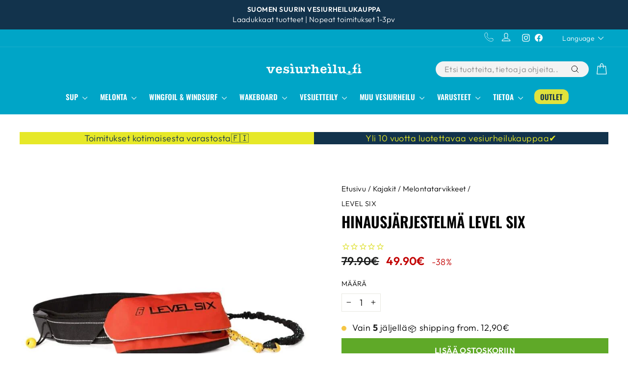

--- FILE ---
content_type: text/html; charset=utf-8
request_url: https://www.vesiurheilu.fi/fi-eu/products/hinausjarjestelma-level-six
body_size: 73908
content:
<!doctype html>
<html class="no-js" lang="fi" dir="ltr">
<head>  
  
<script
  id="Cookiebot"
  src="https://consent.cookiebot.com/uc.js"
  data-cbid="221c2f72-a1fc-4d04-8bd7-e6735a6022c9"
  type="text/javascript"
  defer
></script>

<script data-cookieconsent="ignore" type="text/javascript">
    window.dataLayer = window.dataLayer || [];
    function gtag() {
        dataLayer.push(arguments);
    }
    gtag("consent", "default", {
        ad_personalization: "denied",
        ad_storage: "denied",
        ad_user_data: "denied",
        analytics_storage: "denied",
        functionality_storage: "denied",
        personalization_storage: "denied",
        security_storage: "granted",
        wait_for_update: 500,
    });
    gtag("set", "ads_data_redaction", true);
    gtag("set", "url_passthrough", false);
</script>
  
  <meta charset="utf-8">
  <meta http-equiv="X-UA-Compatible" content="IE=edge,chrome=1">
  <meta name="viewport" content="width=device-width,initial-scale=1">
  <meta name="theme-color" content="#e6e828">
  <link rel="canonical" href="https://www.vesiurheilu.fi/fi-eu/products/hinausjarjestelma-level-six">
  <link rel="preconnect" href="https://cdn.shopify.com" crossorigin>
  <link rel="preconnect" href="https://fonts.shopifycdn.com" crossorigin>
  <link rel="dns-prefetch" href="https://productreviews.shopifycdn.com">
  <link rel="dns-prefetch" href="https://ajax.googleapis.com">
  <link rel="dns-prefetch" href="https://maps.googleapis.com">
  <link rel="dns-prefetch" href="https://maps.gstatic.com"><link rel="shortcut icon" href="//www.vesiurheilu.fi/cdn/shop/files/favicon-iso_32x32_fa0a129f-61f9-43ee-b8a1-e7de35b7536a_32x32.webp?v=1649359013" type="image/png" /><title>Hinausjärjestelmä Level Six
&ndash; vesiurheilu.fi
</title>
<meta name="description" content="Laadukas, Level Six valmistama viiden metrin hinausköysi heijastimilla.  Narussa lisäkelluke  Joustava lehmänhäntä isolla karabiinilla  Pussin pohjassa valutusreikä  Tarranauhakiinnitys nopeaan avaamiseen ja sulkemiseen  Säädettävä vyö  Vetolujuus 320 kg"><meta property="og:site_name" content="vesiurheilu.fi">
  <meta property="og:url" content="https://www.vesiurheilu.fi/fi-eu/products/hinausjarjestelma-level-six">
  <meta property="og:title" content="Hinausjärjestelmä Level Six">
  <meta property="og:type" content="product">
  <meta property="og:description" content="Laadukas, Level Six valmistama viiden metrin hinausköysi heijastimilla.  Narussa lisäkelluke  Joustava lehmänhäntä isolla karabiinilla  Pussin pohjassa valutusreikä  Tarranauhakiinnitys nopeaan avaamiseen ja sulkemiseen  Säädettävä vyö  Vetolujuus 320 kg"><meta property="og:image" content="http://www.vesiurheilu.fi/cdn/shop/products/hinausjarjestelma_levelsix_hinausjarjestelma_level_six.jpg?v=1699004039">
    <meta property="og:image:secure_url" content="https://www.vesiurheilu.fi/cdn/shop/products/hinausjarjestelma_levelsix_hinausjarjestelma_level_six.jpg?v=1699004039">
    <meta property="og:image:width" content="720">
    <meta property="og:image:height" content="720"><meta name="twitter:site" content="@">
  <meta name="twitter:card" content="summary_large_image">
  <meta name="twitter:title" content="Hinausjärjestelmä Level Six">
  <meta name="twitter:description" content="Laadukas, Level Six valmistama viiden metrin hinausköysi heijastimilla.  Narussa lisäkelluke  Joustava lehmänhäntä isolla karabiinilla  Pussin pohjassa valutusreikä  Tarranauhakiinnitys nopeaan avaamiseen ja sulkemiseen  Säädettävä vyö  Vetolujuus 320 kg">
<style data-shopify>@font-face {
  font-family: Oswald;
  font-weight: 600;
  font-style: normal;
  font-display: swap;
  src: url("//www.vesiurheilu.fi/cdn/fonts/oswald/oswald_n6.26b6bffb711f770c328e7af9685d4798dcb4f0b3.woff2") format("woff2"),
       url("//www.vesiurheilu.fi/cdn/fonts/oswald/oswald_n6.2feb7f52d7eb157822c86dfd93893da013b08d5d.woff") format("woff");
}

  @font-face {
  font-family: Outfit;
  font-weight: 300;
  font-style: normal;
  font-display: swap;
  src: url("//www.vesiurheilu.fi/cdn/fonts/outfit/outfit_n3.8c97ae4c4fac7c2ea467a6dc784857f4de7e0e37.woff2") format("woff2"),
       url("//www.vesiurheilu.fi/cdn/fonts/outfit/outfit_n3.b50a189ccde91f9bceee88f207c18c09f0b62a7b.woff") format("woff");
}


  @font-face {
  font-family: Outfit;
  font-weight: 600;
  font-style: normal;
  font-display: swap;
  src: url("//www.vesiurheilu.fi/cdn/fonts/outfit/outfit_n6.dfcbaa80187851df2e8384061616a8eaa1702fdc.woff2") format("woff2"),
       url("//www.vesiurheilu.fi/cdn/fonts/outfit/outfit_n6.88384e9fc3e36038624caccb938f24ea8008a91d.woff") format("woff");
}

  
  
</style><link href="//www.vesiurheilu.fi/cdn/shop/t/71/assets/theme.css?v=148225076137784526601749798839" rel="stylesheet" type="text/css" media="all" />
<style data-shopify>:root {
    --typeHeaderPrimary: Oswald;
    --typeHeaderFallback: sans-serif;
    --typeHeaderSize: 36px;
    --typeHeaderWeight: 600;
    --typeHeaderLineHeight: 1.2;
    --typeHeaderSpacing: 0.0em;

    --typeBasePrimary:Outfit;
    --typeBaseFallback:sans-serif;
    --typeBaseSize: 18px;
    --typeBaseWeight: 300;
    --typeBaseSpacing: 0.025em;
    --typeBaseLineHeight: 1.4;
    --typeBaselineHeightMinus01: 1.3;

    --typeCollectionTitle: 20px;

    --iconWeight: 3px;
    --iconLinecaps: round;

    
        --buttonRadius: 0;
    

    --colorGridOverlayOpacity: 0.1;
    }

    .placeholder-content {
    background-image: linear-gradient(100deg, #ffffff 40%, #f7f7f7 63%, #ffffff 79%);
    }</style><script>
    document.documentElement.className = document.documentElement.className.replace('no-js', 'js');

    window.theme = window.theme || {};
    theme.routes = {
      home: "/fi-eu",
      cart: "/fi-eu/cart.js",
      cartPage: "/fi-eu/cart",
      cartAdd: "/fi-eu/cart/add.js",
      cartChange: "/fi-eu/cart/change.js",
      search: "/fi-eu/search",
      predictiveSearch: "/fi-eu/search/suggest"
    };
    theme.strings = {
      soldOut: "Lopussa",
      unavailable: "Ei saatavilla",
      inStockLabel: "Varastossa",
      oneStockLabel: "Kiirehdi - vain [count] kpl jäljellä",
      otherStockLabel: "[count] kpl jäljellä",
      willNotShipUntil: "Lähetetään [date]",
      willBeInStockAfter: "Varastossa [date]",
      waitingForStock: "Tulossa varastoon",
      savePrice: "-[saved_amount]",
      cartEmpty: "Ostoskorisi on tyhjä",
      cartTermsConfirmation: "Sinun täytyy hyväksyä toimitusehdot",
      searchCollections: "Tuoteryhmät:",
      searchPages: "Sivut:",
      searchArticles: "Artikkelit: ",
      productFrom: "alkaen ",
      maxQuantity: ""
    };
    theme.settings = {
      cartType: "drawer",
      isCustomerTemplate: false,
      moneyFormat: "{{amount}}€",
      saveType: "percent",
      productImageSize: "square",
      productImageCover: false,
      predictiveSearch: false,
      predictiveSearchType: null,
      predictiveSearchVendor: false,
      predictiveSearchPrice: false,
      quickView: true,
      themeName: 'Impulse',
      themeVersion: "7.4.1"
    };
  </script>

    <script>window.performance && window.performance.mark && window.performance.mark('shopify.content_for_header.start');</script><meta name="google-site-verification" content="M0Ro4vCwlMN09mj4h9_-ERANXQCSsPalOWm8DJf-4Wc">
<meta id="shopify-digital-wallet" name="shopify-digital-wallet" content="/26620858/digital_wallets/dialog">
<link rel="alternate" hreflang="x-default" href="https://www.vesiurheilu.fi/products/hinausjarjestelma-level-six">
<link rel="alternate" hreflang="fi" href="https://www.vesiurheilu.fi/products/hinausjarjestelma-level-six">
<link rel="alternate" hreflang="en" href="https://www.vesiurheilu.fi/en/products/hinausjarjestelma-level-six">
<link rel="alternate" hreflang="en-AT" href="https://www.vesiurheilu.fi/en-eu/products/hinausjarjestelma-level-six">
<link rel="alternate" hreflang="fi-AT" href="https://www.vesiurheilu.fi/fi-eu/products/hinausjarjestelma-level-six">
<link rel="alternate" hreflang="en-BE" href="https://www.vesiurheilu.fi/en-eu/products/hinausjarjestelma-level-six">
<link rel="alternate" hreflang="fi-BE" href="https://www.vesiurheilu.fi/fi-eu/products/hinausjarjestelma-level-six">
<link rel="alternate" hreflang="en-BG" href="https://www.vesiurheilu.fi/en-eu/products/hinausjarjestelma-level-six">
<link rel="alternate" hreflang="fi-BG" href="https://www.vesiurheilu.fi/fi-eu/products/hinausjarjestelma-level-six">
<link rel="alternate" hreflang="en-CY" href="https://www.vesiurheilu.fi/en-eu/products/hinausjarjestelma-level-six">
<link rel="alternate" hreflang="fi-CY" href="https://www.vesiurheilu.fi/fi-eu/products/hinausjarjestelma-level-six">
<link rel="alternate" hreflang="en-CZ" href="https://www.vesiurheilu.fi/en-eu/products/hinausjarjestelma-level-six">
<link rel="alternate" hreflang="fi-CZ" href="https://www.vesiurheilu.fi/fi-eu/products/hinausjarjestelma-level-six">
<link rel="alternate" hreflang="en-DE" href="https://www.vesiurheilu.fi/en-eu/products/hinausjarjestelma-level-six">
<link rel="alternate" hreflang="fi-DE" href="https://www.vesiurheilu.fi/fi-eu/products/hinausjarjestelma-level-six">
<link rel="alternate" hreflang="en-DK" href="https://www.vesiurheilu.fi/en-eu/products/hinausjarjestelma-level-six">
<link rel="alternate" hreflang="fi-DK" href="https://www.vesiurheilu.fi/fi-eu/products/hinausjarjestelma-level-six">
<link rel="alternate" hreflang="en-EE" href="https://www.vesiurheilu.fi/en-eu/products/hinausjarjestelma-level-six">
<link rel="alternate" hreflang="fi-EE" href="https://www.vesiurheilu.fi/fi-eu/products/hinausjarjestelma-level-six">
<link rel="alternate" hreflang="en-ES" href="https://www.vesiurheilu.fi/en-eu/products/hinausjarjestelma-level-six">
<link rel="alternate" hreflang="fi-ES" href="https://www.vesiurheilu.fi/fi-eu/products/hinausjarjestelma-level-six">
<link rel="alternate" hreflang="en-FR" href="https://www.vesiurheilu.fi/en-eu/products/hinausjarjestelma-level-six">
<link rel="alternate" hreflang="fi-FR" href="https://www.vesiurheilu.fi/fi-eu/products/hinausjarjestelma-level-six">
<link rel="alternate" hreflang="en-GR" href="https://www.vesiurheilu.fi/en-eu/products/hinausjarjestelma-level-six">
<link rel="alternate" hreflang="fi-GR" href="https://www.vesiurheilu.fi/fi-eu/products/hinausjarjestelma-level-six">
<link rel="alternate" hreflang="en-HR" href="https://www.vesiurheilu.fi/en-eu/products/hinausjarjestelma-level-six">
<link rel="alternate" hreflang="fi-HR" href="https://www.vesiurheilu.fi/fi-eu/products/hinausjarjestelma-level-six">
<link rel="alternate" hreflang="en-HU" href="https://www.vesiurheilu.fi/en-eu/products/hinausjarjestelma-level-six">
<link rel="alternate" hreflang="fi-HU" href="https://www.vesiurheilu.fi/fi-eu/products/hinausjarjestelma-level-six">
<link rel="alternate" hreflang="en-IE" href="https://www.vesiurheilu.fi/en-eu/products/hinausjarjestelma-level-six">
<link rel="alternate" hreflang="fi-IE" href="https://www.vesiurheilu.fi/fi-eu/products/hinausjarjestelma-level-six">
<link rel="alternate" hreflang="en-IT" href="https://www.vesiurheilu.fi/en-eu/products/hinausjarjestelma-level-six">
<link rel="alternate" hreflang="fi-IT" href="https://www.vesiurheilu.fi/fi-eu/products/hinausjarjestelma-level-six">
<link rel="alternate" hreflang="en-LT" href="https://www.vesiurheilu.fi/en-eu/products/hinausjarjestelma-level-six">
<link rel="alternate" hreflang="fi-LT" href="https://www.vesiurheilu.fi/fi-eu/products/hinausjarjestelma-level-six">
<link rel="alternate" hreflang="en-LU" href="https://www.vesiurheilu.fi/en-eu/products/hinausjarjestelma-level-six">
<link rel="alternate" hreflang="fi-LU" href="https://www.vesiurheilu.fi/fi-eu/products/hinausjarjestelma-level-six">
<link rel="alternate" hreflang="en-LV" href="https://www.vesiurheilu.fi/en-eu/products/hinausjarjestelma-level-six">
<link rel="alternate" hreflang="fi-LV" href="https://www.vesiurheilu.fi/fi-eu/products/hinausjarjestelma-level-six">
<link rel="alternate" hreflang="en-MC" href="https://www.vesiurheilu.fi/en-eu/products/hinausjarjestelma-level-six">
<link rel="alternate" hreflang="fi-MC" href="https://www.vesiurheilu.fi/fi-eu/products/hinausjarjestelma-level-six">
<link rel="alternate" hreflang="en-MT" href="https://www.vesiurheilu.fi/en-eu/products/hinausjarjestelma-level-six">
<link rel="alternate" hreflang="fi-MT" href="https://www.vesiurheilu.fi/fi-eu/products/hinausjarjestelma-level-six">
<link rel="alternate" hreflang="en-NL" href="https://www.vesiurheilu.fi/en-eu/products/hinausjarjestelma-level-six">
<link rel="alternate" hreflang="fi-NL" href="https://www.vesiurheilu.fi/fi-eu/products/hinausjarjestelma-level-six">
<link rel="alternate" hreflang="en-PL" href="https://www.vesiurheilu.fi/en-eu/products/hinausjarjestelma-level-six">
<link rel="alternate" hreflang="fi-PL" href="https://www.vesiurheilu.fi/fi-eu/products/hinausjarjestelma-level-six">
<link rel="alternate" hreflang="en-PT" href="https://www.vesiurheilu.fi/en-eu/products/hinausjarjestelma-level-six">
<link rel="alternate" hreflang="fi-PT" href="https://www.vesiurheilu.fi/fi-eu/products/hinausjarjestelma-level-six">
<link rel="alternate" hreflang="en-RO" href="https://www.vesiurheilu.fi/en-eu/products/hinausjarjestelma-level-six">
<link rel="alternate" hreflang="fi-RO" href="https://www.vesiurheilu.fi/fi-eu/products/hinausjarjestelma-level-six">
<link rel="alternate" hreflang="en-SE" href="https://www.vesiurheilu.fi/en-eu/products/hinausjarjestelma-level-six">
<link rel="alternate" hreflang="fi-SE" href="https://www.vesiurheilu.fi/fi-eu/products/hinausjarjestelma-level-six">
<link rel="alternate" hreflang="en-SI" href="https://www.vesiurheilu.fi/en-eu/products/hinausjarjestelma-level-six">
<link rel="alternate" hreflang="fi-SI" href="https://www.vesiurheilu.fi/fi-eu/products/hinausjarjestelma-level-six">
<link rel="alternate" hreflang="en-SK" href="https://www.vesiurheilu.fi/en-eu/products/hinausjarjestelma-level-six">
<link rel="alternate" hreflang="fi-SK" href="https://www.vesiurheilu.fi/fi-eu/products/hinausjarjestelma-level-six">
<link rel="alternate" type="application/json+oembed" href="https://www.vesiurheilu.fi/fi-eu/products/hinausjarjestelma-level-six.oembed">
<script async="async" src="/checkouts/internal/preloads.js?locale=fi-AT"></script>
<script id="shopify-features" type="application/json">{"accessToken":"9628657b185bfa3f8bb940acbeae9ae7","betas":["rich-media-storefront-analytics"],"domain":"www.vesiurheilu.fi","predictiveSearch":true,"shopId":26620858,"locale":"fi"}</script>
<script>var Shopify = Shopify || {};
Shopify.shop = "vesiurheilu.myshopify.com";
Shopify.locale = "fi";
Shopify.currency = {"active":"EUR","rate":"1.0"};
Shopify.country = "AT";
Shopify.theme = {"name":"vesiurheilu-impulse\/main","id":160837566791,"schema_name":"Impulse","schema_version":"7.4.1","theme_store_id":null,"role":"main"};
Shopify.theme.handle = "null";
Shopify.theme.style = {"id":null,"handle":null};
Shopify.cdnHost = "www.vesiurheilu.fi/cdn";
Shopify.routes = Shopify.routes || {};
Shopify.routes.root = "/fi-eu/";</script>
<script type="module">!function(o){(o.Shopify=o.Shopify||{}).modules=!0}(window);</script>
<script>!function(o){function n(){var o=[];function n(){o.push(Array.prototype.slice.apply(arguments))}return n.q=o,n}var t=o.Shopify=o.Shopify||{};t.loadFeatures=n(),t.autoloadFeatures=n()}(window);</script>
<script id="shop-js-analytics" type="application/json">{"pageType":"product"}</script>
<script defer="defer" async type="module" src="//www.vesiurheilu.fi/cdn/shopifycloud/shop-js/modules/v2/client.init-shop-cart-sync_BaVYBPKc.fi.esm.js"></script>
<script defer="defer" async type="module" src="//www.vesiurheilu.fi/cdn/shopifycloud/shop-js/modules/v2/chunk.common_CTbb0h5t.esm.js"></script>
<script defer="defer" async type="module" src="//www.vesiurheilu.fi/cdn/shopifycloud/shop-js/modules/v2/chunk.modal_DUS8DR4E.esm.js"></script>
<script type="module">
  await import("//www.vesiurheilu.fi/cdn/shopifycloud/shop-js/modules/v2/client.init-shop-cart-sync_BaVYBPKc.fi.esm.js");
await import("//www.vesiurheilu.fi/cdn/shopifycloud/shop-js/modules/v2/chunk.common_CTbb0h5t.esm.js");
await import("//www.vesiurheilu.fi/cdn/shopifycloud/shop-js/modules/v2/chunk.modal_DUS8DR4E.esm.js");

  window.Shopify.SignInWithShop?.initShopCartSync?.({"fedCMEnabled":true,"windoidEnabled":true});

</script>
<script>(function() {
  var isLoaded = false;
  function asyncLoad() {
    if (isLoaded) return;
    isLoaded = true;
    var urls = ["https:\/\/cdn1.stamped.io\/files\/widget.min.js?shop=vesiurheilu.myshopify.com","https:\/\/cdn.langshop.app\/buckets\/app\/libs\/storefront\/sdk.js?proxy_prefix=\/apps\/langshop\u0026source=sct\u0026shop=vesiurheilu.myshopify.com","https:\/\/ecommplugins-scripts.trustpilot.com\/v2.1\/js\/header.min.js?settings=eyJrZXkiOiJuaXV2RThCeUhMQmRWQ05PIiwicyI6Im5vbmUifQ==\u0026v=2.5\u0026shop=vesiurheilu.myshopify.com","https:\/\/ecommplugins-trustboxsettings.trustpilot.com\/vesiurheilu.myshopify.com.js?settings=1731567225290\u0026shop=vesiurheilu.myshopify.com","https:\/\/widget.trustpilot.com\/bootstrap\/v5\/tp.widget.sync.bootstrap.min.js?shop=vesiurheilu.myshopify.com","https:\/\/s3.eu-west-1.amazonaws.com\/production-klarna-il-shopify-osm\/4534f91da66b99ad101f4fe877300c64c490e12b\/vesiurheilu.myshopify.com-1732174316942.js?shop=vesiurheilu.myshopify.com","https:\/\/cdn2.recomaticapp.com\/assets\/recomatic2-2-063abcd3484bd44647516b2fbc04d61d093e4d399cd4d8c1c7b1a611231b9a80.js?shop=vesiurheilu.myshopify.com"];
    for (var i = 0; i < urls.length; i++) {
      var s = document.createElement('script');
      s.type = 'text/javascript';
      s.async = true;
      s.src = urls[i];
      var x = document.getElementsByTagName('script')[0];
      x.parentNode.insertBefore(s, x);
    }
  };
  if(window.attachEvent) {
    window.attachEvent('onload', asyncLoad);
  } else {
    window.addEventListener('load', asyncLoad, false);
  }
})();</script>
<script id="__st">var __st={"a":26620858,"offset":7200,"reqid":"6be67b68-cf4f-4798-aa78-7c0136463653-1769434408","pageurl":"www.vesiurheilu.fi\/fi-eu\/products\/hinausjarjestelma-level-six","u":"22b81ebd9a99","p":"product","rtyp":"product","rid":8893402710343};</script>
<script>window.ShopifyPaypalV4VisibilityTracking = true;</script>
<script id="captcha-bootstrap">!function(){'use strict';const t='contact',e='account',n='new_comment',o=[[t,t],['blogs',n],['comments',n],[t,'customer']],c=[[e,'customer_login'],[e,'guest_login'],[e,'recover_customer_password'],[e,'create_customer']],r=t=>t.map((([t,e])=>`form[action*='/${t}']:not([data-nocaptcha='true']) input[name='form_type'][value='${e}']`)).join(','),a=t=>()=>t?[...document.querySelectorAll(t)].map((t=>t.form)):[];function s(){const t=[...o],e=r(t);return a(e)}const i='password',u='form_key',d=['recaptcha-v3-token','g-recaptcha-response','h-captcha-response',i],f=()=>{try{return window.sessionStorage}catch{return}},m='__shopify_v',_=t=>t.elements[u];function p(t,e,n=!1){try{const o=window.sessionStorage,c=JSON.parse(o.getItem(e)),{data:r}=function(t){const{data:e,action:n}=t;return t[m]||n?{data:e,action:n}:{data:t,action:n}}(c);for(const[e,n]of Object.entries(r))t.elements[e]&&(t.elements[e].value=n);n&&o.removeItem(e)}catch(o){console.error('form repopulation failed',{error:o})}}const l='form_type',E='cptcha';function T(t){t.dataset[E]=!0}const w=window,h=w.document,L='Shopify',v='ce_forms',y='captcha';let A=!1;((t,e)=>{const n=(g='f06e6c50-85a8-45c8-87d0-21a2b65856fe',I='https://cdn.shopify.com/shopifycloud/storefront-forms-hcaptcha/ce_storefront_forms_captcha_hcaptcha.v1.5.2.iife.js',D={infoText:'hCaptchan suojaama',privacyText:'Tietosuoja',termsText:'Ehdot'},(t,e,n)=>{const o=w[L][v],c=o.bindForm;if(c)return c(t,g,e,D).then(n);var r;o.q.push([[t,g,e,D],n]),r=I,A||(h.body.append(Object.assign(h.createElement('script'),{id:'captcha-provider',async:!0,src:r})),A=!0)});var g,I,D;w[L]=w[L]||{},w[L][v]=w[L][v]||{},w[L][v].q=[],w[L][y]=w[L][y]||{},w[L][y].protect=function(t,e){n(t,void 0,e),T(t)},Object.freeze(w[L][y]),function(t,e,n,w,h,L){const[v,y,A,g]=function(t,e,n){const i=e?o:[],u=t?c:[],d=[...i,...u],f=r(d),m=r(i),_=r(d.filter((([t,e])=>n.includes(e))));return[a(f),a(m),a(_),s()]}(w,h,L),I=t=>{const e=t.target;return e instanceof HTMLFormElement?e:e&&e.form},D=t=>v().includes(t);t.addEventListener('submit',(t=>{const e=I(t);if(!e)return;const n=D(e)&&!e.dataset.hcaptchaBound&&!e.dataset.recaptchaBound,o=_(e),c=g().includes(e)&&(!o||!o.value);(n||c)&&t.preventDefault(),c&&!n&&(function(t){try{if(!f())return;!function(t){const e=f();if(!e)return;const n=_(t);if(!n)return;const o=n.value;o&&e.removeItem(o)}(t);const e=Array.from(Array(32),(()=>Math.random().toString(36)[2])).join('');!function(t,e){_(t)||t.append(Object.assign(document.createElement('input'),{type:'hidden',name:u})),t.elements[u].value=e}(t,e),function(t,e){const n=f();if(!n)return;const o=[...t.querySelectorAll(`input[type='${i}']`)].map((({name:t})=>t)),c=[...d,...o],r={};for(const[a,s]of new FormData(t).entries())c.includes(a)||(r[a]=s);n.setItem(e,JSON.stringify({[m]:1,action:t.action,data:r}))}(t,e)}catch(e){console.error('failed to persist form',e)}}(e),e.submit())}));const S=(t,e)=>{t&&!t.dataset[E]&&(n(t,e.some((e=>e===t))),T(t))};for(const o of['focusin','change'])t.addEventListener(o,(t=>{const e=I(t);D(e)&&S(e,y())}));const B=e.get('form_key'),M=e.get(l),P=B&&M;t.addEventListener('DOMContentLoaded',(()=>{const t=y();if(P)for(const e of t)e.elements[l].value===M&&p(e,B);[...new Set([...A(),...v().filter((t=>'true'===t.dataset.shopifyCaptcha))])].forEach((e=>S(e,t)))}))}(h,new URLSearchParams(w.location.search),n,t,e,['guest_login'])})(!0,!0)}();</script>
<script integrity="sha256-4kQ18oKyAcykRKYeNunJcIwy7WH5gtpwJnB7kiuLZ1E=" data-source-attribution="shopify.loadfeatures" defer="defer" src="//www.vesiurheilu.fi/cdn/shopifycloud/storefront/assets/storefront/load_feature-a0a9edcb.js" crossorigin="anonymous"></script>
<script data-source-attribution="shopify.dynamic_checkout.dynamic.init">var Shopify=Shopify||{};Shopify.PaymentButton=Shopify.PaymentButton||{isStorefrontPortableWallets:!0,init:function(){window.Shopify.PaymentButton.init=function(){};var t=document.createElement("script");t.src="https://www.vesiurheilu.fi/cdn/shopifycloud/portable-wallets/latest/portable-wallets.fi.js",t.type="module",document.head.appendChild(t)}};
</script>
<script data-source-attribution="shopify.dynamic_checkout.buyer_consent">
  function portableWalletsHideBuyerConsent(e){var t=document.getElementById("shopify-buyer-consent"),n=document.getElementById("shopify-subscription-policy-button");t&&n&&(t.classList.add("hidden"),t.setAttribute("aria-hidden","true"),n.removeEventListener("click",e))}function portableWalletsShowBuyerConsent(e){var t=document.getElementById("shopify-buyer-consent"),n=document.getElementById("shopify-subscription-policy-button");t&&n&&(t.classList.remove("hidden"),t.removeAttribute("aria-hidden"),n.addEventListener("click",e))}window.Shopify?.PaymentButton&&(window.Shopify.PaymentButton.hideBuyerConsent=portableWalletsHideBuyerConsent,window.Shopify.PaymentButton.showBuyerConsent=portableWalletsShowBuyerConsent);
</script>
<script data-source-attribution="shopify.dynamic_checkout.cart.bootstrap">document.addEventListener("DOMContentLoaded",(function(){function t(){return document.querySelector("shopify-accelerated-checkout-cart, shopify-accelerated-checkout")}if(t())Shopify.PaymentButton.init();else{new MutationObserver((function(e,n){t()&&(Shopify.PaymentButton.init(),n.disconnect())})).observe(document.body,{childList:!0,subtree:!0})}}));
</script>

<script>window.performance && window.performance.mark && window.performance.mark('shopify.content_for_header.end');</script>

  <script src="//www.vesiurheilu.fi/cdn/shop/t/71/assets/vendor-scripts-v11.js" defer="defer"></script>

  
  <link rel="stylesheet" href="//www.vesiurheilu.fi/cdn/shop/t/71/assets/country-flags.css">
  

  <script src="//www.vesiurheilu.fi/cdn/shop/t/71/assets/theme.js?v=6360370007695080191734517724" defer="defer"></script>

  <script src="//www.vesiurheilu.fi/cdn/shop/t/71/assets/approosters.js?v=51957107824033868431714548596" defer="defer"></script>
 
  <script type="text/javascript">
  (function() {
  var sc = document.createElement('script'); 
  sc.type = 'text/javascript'; sc.async = true;
  if( 'https:' == document.location.protocol ) sc.src = 'https://zefzhat-eu.appspot.com';
      else sc.src = 'http://zefzhat-eu.appspot.com';sc.src+= '/code/finwakeoy/o1bl2d0';
  var s = document.getElementsByTagName('script')[0]; 
  s.parentNode.insertBefore(sc, s);
  })();
  </script>
<!-- BEGIN app block: shopify://apps/boost-ai-search-filter/blocks/boost-sd-ssr/7fc998ae-a150-4367-bab8-505d8a4503f7 --><script type="text/javascript">"use strict";(()=>{function mergeDeepMutate(target,...sources){if(!target)return target;if(sources.length===0)return target;const isObject=obj=>!!obj&&typeof obj==="object";const isPlainObject=obj=>{if(!isObject(obj))return false;const proto=Object.getPrototypeOf(obj);return proto===Object.prototype||proto===null};for(const source of sources){if(!source)continue;for(const key in source){const sourceValue=source[key];if(!(key in target)){target[key]=sourceValue;continue}const targetValue=target[key];if(Array.isArray(targetValue)&&Array.isArray(sourceValue)){target[key]=targetValue.concat(...sourceValue)}else if(isPlainObject(targetValue)&&isPlainObject(sourceValue)){target[key]=mergeDeepMutate(targetValue,sourceValue)}else{target[key]=sourceValue}}}return target}var Application=class{constructor(config,dataObjects){this.modules=[];this.cachedModulesByConstructor=new Map;this.status="created";this.cachedEventListeners={};this.registryBlockListeners=[];this.readyListeners=[];this.mode="production";this.logLevel=1;this.blocks={};const boostWidgetIntegration=window.boostWidgetIntegration;this.config=config||{logLevel:boostWidgetIntegration?.config?.logLevel,env:"production"};this.logLevel=this.config.logLevel??(this.mode==="production"?2:this.logLevel);if(this.config.logLevel==null){this.config.logLevel=this.logLevel}this.dataObjects=dataObjects||{};this.logger={debug:(...args)=>{if(this.logLevel<=0){console.debug("Boost > [DEBUG] ",...args)}},info:(...args)=>{if(this.logLevel<=1){console.info("Boost > [INFO] ",...args)}},warn:(...args)=>{if(this.logLevel<=2){console.warn("Boost > [WARN] ",...args)}},error:(...args)=>{if(this.logLevel<=3){console.error("Boost > [ERROR] ",...args)}}}}bootstrap(){if(this.status==="bootstrapped"){this.logger.warn("Application already bootstrapped");return}if(this.status==="started"){this.logger.warn("Application already started");return}this.loadModuleEventListeners();this.dispatchLifecycleEvent({name:"onBeforeAppBootstrap",payload:null});if(this.config?.customization?.app?.onBootstrap){this.config.customization.app.onBootstrap(this)}this.extendAppConfigFromModules();this.extendAppConfigFromGlobalVariables();this.initializeDataObjects();this.assignGlobalVariables();this.status="bootstrapped";this.dispatchLifecycleEvent({name:"onAppBootstrap",payload:null})}async initModules(){await Promise.all(this.modules.map(async module=>{if(!module.shouldInit()){this.logger.info("Module not initialized",module.constructor.name,"shouldInit returned false");return}module.onBeforeModuleInit?.();this.dispatchLifecycleEvent({name:"onBeforeModuleInit",payload:{module}});this.logger.info(`Initializing ${module.constructor.name} module`);try{await module.init();this.dispatchLifecycleEvent({name:"onModuleInit",payload:{module}})}catch(error){this.logger.error(`Error initializing module ${module.constructor.name}:`,error);this.dispatchLifecycleEvent({name:"onModuleError",payload:{module,error:error instanceof Error?error:new Error(String(error))}})}}))}getModule(constructor){const module=this.cachedModulesByConstructor.get(constructor);if(module&&!module.shouldInit()){return void 0}return module}getModuleByName(name){const module=this.modules.find(mod=>{const ModuleClass=mod.constructor;return ModuleClass.moduleName===name});if(module&&!module.shouldInit()){return void 0}return module}registerBlock(block){if(!block.id){this.logger.error("Block id is required");return}const blockId=block.id;if(this.blocks[blockId]){this.logger.error(`Block with id ${blockId} already exists`);return}this.blocks[blockId]=block;if(window.boostWidgetIntegration.blocks){window.boostWidgetIntegration.blocks[blockId]=block}this.dispatchLifecycleEvent({name:"onRegisterBlock",payload:{block}});this.registryBlockListeners.forEach(listener=>{try{listener(block)}catch(error){this.logger.error("Error in registry block listener:",error)}})}addRegistryBlockListener(listener){this.registryBlockListeners.push(listener);Object.values(this.blocks).forEach(block=>{try{listener(block)}catch(error){this.logger.error("Error in registry block listener for existing block:",error)}})}removeRegistryBlockListener(listener){const index=this.registryBlockListeners.indexOf(listener);if(index>-1){this.registryBlockListeners.splice(index,1)}}onReady(handler){if(this.status==="started"){try{handler()}catch(error){this.logger.error("Error in ready handler:",error)}}else{this.readyListeners.push(handler)}}assignGlobalVariables(){if(!window.boostWidgetIntegration){window.boostWidgetIntegration={}}Object.assign(window.boostWidgetIntegration,{TAEApp:this,config:this.config,dataObjects:this.dataObjects,blocks:this.blocks})}async start(){this.logger.info("Application starting");this.bootstrap();this.dispatchLifecycleEvent({name:"onBeforeAppStart",payload:null});await this.initModules();this.status="started";this.dispatchLifecycleEvent({name:"onAppStart",payload:null});this.readyListeners.forEach(listener=>{try{listener()}catch(error){this.logger.error("Error in ready listener:",error)}});if(this.config?.customization?.app?.onStart){this.config.customization.app.onStart(this)}}destroy(){if(this.status!=="started"){this.logger.warn("Application not started yet");return}this.modules.forEach(module=>{this.dispatchLifecycleEvent({name:"onModuleDestroy",payload:{module}});module.destroy()});this.modules=[];this.resetBlocks();this.status="destroyed";this.dispatchLifecycleEvent({name:"onAppDestroy",payload:null})}setLogLevel(level){this.logLevel=level;this.updateConfig({logLevel:level})}loadModule(ModuleConstructor){if(!ModuleConstructor){return this}const app=this;const moduleInstance=new ModuleConstructor(app);if(app.cachedModulesByConstructor.has(ModuleConstructor)){this.logger.warn(`Module ${ModuleConstructor.name} already loaded`);return app}this.modules.push(moduleInstance);this.cachedModulesByConstructor.set(ModuleConstructor,moduleInstance);this.logger.info(`Module ${ModuleConstructor.name} already loaded`);return app}updateConfig(newConfig){if(typeof newConfig==="function"){this.config=newConfig(this.config)}else{mergeDeepMutate(this.config,newConfig)}return this.config}dispatchLifecycleEvent(event){switch(event.name){case"onBeforeAppBootstrap":this.triggerEvent("onBeforeAppBootstrap",event);break;case"onAppBootstrap":this.logger.info("Application bootstrapped");this.triggerEvent("onAppBootstrap",event);break;case"onBeforeModuleInit":this.triggerEvent("onBeforeModuleInit",event);break;case"onModuleInit":this.logger.info(`Module ${event.payload.module.constructor.name} initialized`);this.triggerEvent("onModuleInit",event);break;case"onModuleDestroy":this.logger.info(`Module ${event.payload.module.constructor.name} destroyed`);this.triggerEvent("onModuleDestroy",event);break;case"onBeforeAppStart":this.triggerEvent("onBeforeAppStart",event);break;case"onAppStart":this.logger.info("Application started");this.triggerEvent("onAppStart",event);break;case"onAppDestroy":this.logger.info("Application destroyed");this.triggerEvent("onAppDestroy",event);break;case"onAppError":this.logger.error("Application error",event.payload.error);this.triggerEvent("onAppError",event);break;case"onModuleError":this.logger.error("Module error",event.payload.module.constructor.name,event.payload.error);this.triggerEvent("onModuleError",event);break;case"onRegisterBlock":this.logger.info(`Block registered with id: ${event.payload.block.id}`);this.triggerEvent("onRegisterBlock",event);break;default:this.logger.warn("Unknown lifecycle event",event);break}}triggerEvent(eventName,event){const eventListeners=this.cachedEventListeners[eventName];if(eventListeners){eventListeners.forEach(listener=>{try{if(eventName==="onRegisterBlock"&&event.payload&&"block"in event.payload){listener(event.payload.block)}else{listener(event)}}catch(error){this.logger.error(`Error in event listener for ${eventName}:`,error,"Event data:",event)}})}}extendAppConfigFromModules(){this.modules.forEach(module=>{const extendAppConfig=module.extendAppConfig;if(extendAppConfig){mergeDeepMutate(this.config,extendAppConfig)}})}extendAppConfigFromGlobalVariables(){const initializedGlobalConfig=window.boostWidgetIntegration?.config;if(initializedGlobalConfig){mergeDeepMutate(this.config,initializedGlobalConfig)}}initializeDataObjects(){this.modules.forEach(module=>{const dataObject=module.dataObject;if(dataObject){mergeDeepMutate(this.dataObjects,dataObject)}})}resetBlocks(){this.logger.info("Resetting all blocks");this.blocks={}}loadModuleEventListeners(){this.cachedEventListeners={};const eventNames=["onBeforeAppBootstrap","onAppBootstrap","onModuleInit","onModuleDestroy","onBeforeAppStart","onAppStart","onAppDestroy","onAppError","onModuleError","onRegisterBlock"];this.modules.forEach(module=>{eventNames.forEach(eventName=>{const eventListener=(...args)=>{if(this.status==="bootstrapped"||this.status==="started"){if(!module.shouldInit())return}return module[eventName]?.(...args)};if(typeof eventListener==="function"){if(!this.cachedEventListeners[eventName]){this.cachedEventListeners[eventName]=[]}if(eventName==="onRegisterBlock"){this.cachedEventListeners[eventName]?.push((block=>{eventListener.call(module,block)}))}else{this.cachedEventListeners[eventName]?.push(eventListener.bind(module))}}})})}};var Module=class{constructor(app){this.app=app}shouldInit(){return true}destroy(){}init(){}get extendAppConfig(){return{}}get dataObject(){return{}}};var BoostTAEAppModule=class extends Module{constructor(){super(...arguments);this.boostTAEApp=null}get TAEApp(){const boostTAE=getBoostTAE();if(!boostTAE){throw new Error("Boost TAE is not initialized")}this.boostTAEApp=boostTAE;return this.boostTAEApp}get TAEAppConfig(){return this.TAEApp.config}get TAEAppDataObjects(){return this.TAEApp.dataObjects}};var AdditionalElement=class extends BoostTAEAppModule{get extendAppConfig(){return {additionalElementSettings:Object.assign(
        {
          
            default_sort_order: {"search":"","all":""},
          
        }, {"customSortingList":"best-selling|relevance|manual|title-ascending|title-descending|price-ascending|price-descending|created-ascending|created-descending","enableCollectionSearch":false})};}};AdditionalElement.moduleName="AdditionalElement";function getShortenToFullParamMap(){const shortenUrlParamList=getBoostTAE().config?.filterSettings?.shortenUrlParamList;const map={};if(!Array.isArray(shortenUrlParamList)){return map}shortenUrlParamList.forEach(item=>{if(typeof item!=="string")return;const idx=item.lastIndexOf(":");if(idx===-1)return;const full=item.slice(0,idx).trim();const short=item.slice(idx+1).trim();if(full.length>0&&short.length>0){map[short]=full}});return map}function generateUUID(){return "xxxxxxxx-xxxx-xxxx-xxxx-xxxxxxxxxxxx".replace(/[x]/g,function(){const r=Math.random()*16|0;return r.toString(16)});}function getQueryParamByKey(key){const urlParams=new URLSearchParams(window.location.search);return urlParams.get(key)}function convertValueRequestStockStatus(v){if(typeof v==="string"){if(v==="out-of-stock")return false;return true}if(Array.isArray(v)){return v.map(_v=>{if(_v==="out-of-stock"){return false}return true})}return false}function isMobileWidth(){return window.innerWidth<576}function isTabletPortraitMaxWidth(){return window.innerWidth<991}function detectDeviceByWidth(){let result="";if(isMobileWidth()){result+="mobile|"}else{result=result.replace("mobile|","")}if(isTabletPortraitMaxWidth()){result+="tablet_portrait_max"}else{result=result.replace("tablet_portrait_max","")}return result}function getSortBy(){const{generalSettings:{collection_id=0,page="collection",default_sort_by:defaultSortBy}={},additionalElementSettings:{default_sort_order:defaultSortOrder={},customSortingList}={}}=getBoostTAE().config;const defaultSortingList=["relevance","best-selling","manual","title-ascending","title-descending","price-ascending","price-descending","created-ascending","created-descending"];const sortQueryKey=getQueryParamByKey("sort");const sortingList=customSortingList?customSortingList.split("|"):defaultSortingList;if(sortQueryKey&&sortingList.includes(sortQueryKey))return sortQueryKey;const searchPage=page==="search";const collectionPage=page==="collection";if(searchPage)sortingList.splice(sortingList.indexOf("manual"),1);const{all,search}=defaultSortOrder;if(collectionPage){if(collection_id in defaultSortOrder){return defaultSortOrder[collection_id]}else if(all){return all}else if(defaultSortBy){return defaultSortBy}}else if(searchPage){return search||"relevance"}return""}var addParamsLocale=(params={})=>{params.return_all_currency_fields=false;return{...params,currency_rate:window.Shopify?.currency?.rate,currency:window.Shopify?.currency?.active,country:window.Shopify?.country}};var getLocalStorage=key=>{try{const value=localStorage.getItem(key);if(value)return JSON.parse(value);return null}catch{return null}};var setLocalStorage=(key,value)=>{try{localStorage.setItem(key,JSON.stringify(value))}catch(error){getBoostTAE().logger.error("Error setLocalStorage",error)}};var removeLocalStorage=key=>{try{localStorage.removeItem(key)}catch(error){getBoostTAE().logger.error("Error removeLocalStorage",error)}};function roundToNearest50(num){const remainder=num%50;if(remainder>25){return num+(50-remainder)}else{return num-remainder}}function lazyLoadImages(dom){if(!dom)return;const lazyImages=dom.querySelectorAll(".boost-sd__product-image-img[loading='lazy']");lazyImages.forEach(function(img){inViewPortHandler(img.parentElement,element=>{const imgElement=element.querySelector(".boost-sd__product-image-img[loading='lazy']");if(imgElement){imgElement.removeAttribute("loading")}})})}function inViewPortHandler(elements,callback){const observer=new IntersectionObserver(function intersectionObserverCallback(entries,observer2){entries.forEach(function(entry){if(entry.isIntersecting){callback(entry.target);observer2.unobserve(entry.target)}})});if(Array.isArray(elements)){elements.forEach(element=>observer.observe(element))}else{observer.observe(elements)}}var isBadUrl=url=>{try{if(!url){const searchString2=getWindowLocation().search;if(!searchString2||searchString2.length<=1){return false}return checkSearchStringForXSS(searchString2)}if(typeof url==="string"){const questionMarkIndex=url.indexOf("?");const searchString2=questionMarkIndex>=0?url.substring(questionMarkIndex):"";if(!searchString2||searchString2.length<=1){return false}return checkSearchStringForXSS(searchString2)}const searchString=url.search;if(!searchString||searchString.length<=1){return false}return checkSearchStringForXSS(searchString)}catch{return true}};var checkSearchStringForXSS=searchString=>{const urlParams=decodeURIComponent(searchString).split("&");for(let i=0;i<urlParams.length;i++){if(isBadSearchTerm(urlParams[i])){return true}}return false};var getWindowLocation=()=>{const href=window.location.href;const escapedHref=href.replace(/%3C/g,"&lt;").replace(/%3E/g,"&gt;");const rebuildHrefArr=[];for(let i=0;i<escapedHref.length;i++){rebuildHrefArr.push(escapedHref.charAt(i))}const rebuildHref=rebuildHrefArr.join("").split("&lt;").join("%3C").split("&gt;").join("%3E");let rebuildSearch="";const hrefWithoutHash=rebuildHref.replace(/#.*$/,"");if(hrefWithoutHash.split("?").length>1){rebuildSearch=hrefWithoutHash.split("?")[1];if(rebuildSearch.length>0){rebuildSearch="?"+rebuildSearch}}return{pathname:window.location.pathname,href:rebuildHref,search:rebuildSearch}};var isBadSearchTerm=term=>{if(typeof term=="string"){term=term.toLowerCase();const domEvents=["img src","script","alert","onabort","popstate","afterprint","beforeprint","beforeunload","blur","canplay","canplaythrough","change","click","contextmenu","copy","cut","dblclick","drag","dragend","dragenter","dragleave","dragover","dragstart","drop","durationchange","ended","error","focus","focusin","focusout","fullscreenchange","fullscreenerror","hashchange","input","invalid","keydown","keypress","keyup","load","loadeddata","loadedmetadata","loadstart","mousedown","mouseenter","mouseleave","mousemove","mouseover","mouseout","mouseout","mouseup","offline","online","pagehide","pageshow","paste","pause","play","playing","progress","ratechange","resize","reset","scroll","search","seeked","seeking","select","show","stalled","submit","suspend","timeupdate","toggle","touchcancel","touchend","touchmove","touchstart","unload","volumechange","waiting","wheel"];const potentialEventRegex=new RegExp(domEvents.join("=|on"));const countOpenTag=(term.match(/</g)||[]).length;const countCloseTag=(term.match(/>/g)||[]).length;const isAlert=(term.match(/alert\(/g)||[]).length;const isConsoleLog=(term.match(/console\.log\(/g)||[]).length;const isExecCommand=(term.match(/execCommand/g)||[]).length;const isCookie=(term.match(/document\.cookie/g)||[]).length;const isJavascript=(term.match(/j.*a.*v.*a.*s.*c.*r.*i.*p.*t/g)||[]).length;const isPotentialEvent=potentialEventRegex.test(term);if(countOpenTag>0&&countCloseTag>0||countOpenTag>1||countCloseTag>1||isAlert||isConsoleLog||isExecCommand||isCookie||isJavascript||isPotentialEvent){return true}}return false};var isCollectionPage=()=>{return getBoostTAE().config.generalSettings?.page==="collection"};var isSearchPage=()=>{return getBoostTAE().config.generalSettings?.page==="search"};var isCartPage=()=>{return getBoostTAE().config.generalSettings?.page==="cart"};var isProductPage=()=>{return getBoostTAE().config.generalSettings?.page==="product"};var isHomePage=()=>{return getBoostTAE().config.generalSettings?.page==="index"};var isVendorPage=()=>{return window.location.pathname.indexOf("/collections/vendors")>-1};var getCurrentPage=()=>{let currentPage="";switch(true){case isCollectionPage():currentPage="collection_page";break;case isSearchPage():currentPage="search_page";break;case isProductPage():currentPage="product_page";break;case isCartPage():currentPage="cart_page";break;case isHomePage():currentPage="home_page";break;default:break}return currentPage};var checkExistFilterOptionParam=()=>{const queryParams=new URLSearchParams(window.location.search);const shortenToFullMap=getShortenToFullParamMap();const hasShortenMap=Object.keys(shortenToFullMap).length>0;for(const[key]of queryParams.entries()){if(key.indexOf("pf_")>-1){return true}if(hasShortenMap&&shortenToFullMap[key]){return true}}return false};function getCustomerId(){return window?.__st?.cid||window?.meta?.page?.customerId||window?.ShopifyAnalytics?.meta?.page?.customerId||window?.ShopifyAnalytics?.lib?.user?.()?.traits()?.uniqToken}function isShopifyTypePage(){return window.location.pathname.indexOf("/collections/types")>-1}var _Analytics=class _Analytics extends BoostTAEAppModule{saveRequestId(type,request_id,bundles=[]){const requestIds=getLocalStorage(_Analytics.STORAGE_KEY_PRE_REQUEST_IDS)||{};requestIds[type]=request_id;if(Array.isArray(bundles)){bundles?.forEach(bundle=>{let placement="";switch(type){case"search":placement=_Analytics.KEY_PLACEMENT_BY_TYPE.search_page;break;case"suggest":placement=_Analytics.KEY_PLACEMENT_BY_TYPE.search_page;break;case"product_page_bundle":placement=_Analytics.KEY_PLACEMENT_BY_TYPE.product_page;break;default:break}requestIds[`${bundle.widgetId||""}_${placement}`]=request_id})}setLocalStorage(_Analytics.STORAGE_KEY_PRE_REQUEST_IDS,requestIds)}savePreAction(type){setLocalStorage(_Analytics.STORAGE_KEY_PRE_ACTION,type)}};_Analytics.moduleName="Analytics";_Analytics.STORAGE_KEY_PRE_REQUEST_IDS="boostSdPreRequestIds";_Analytics.STORAGE_KEY_PRE_ACTION="boostSdPreAction";_Analytics.KEY_PLACEMENT_BY_TYPE={product_page:"product_page",search_page:"search_page",instant_search:"instant_search"};var Analytics=_Analytics;var AppSettings=class extends BoostTAEAppModule{get extendAppConfig(){return {cdn:"https://cdn.boostcommerce.io",bundleUrl:"https://services.mybcapps.com/bc-sf-filter/bundles",productUrl:"https://services.mybcapps.com/bc-sf-filter/products",subscriptionUrl:"https://services.mybcapps.com/bc-sf-filter/subscribe-b2s",taeSettings:window.boostWidgetIntegration?.taeSettings||{instantSearch:{enabled:false}},generalSettings:Object.assign(
  {preview_mode:false,preview_path:"",page:"product",custom_js_asset_url:"",custom_css_asset_url:"",collection_id: 0,collection_handle:"",collection_product_count: 0,...
            {
              
              
                product_id: 8893402710343,
              
            },collection_tags: null,current_tags: null,default_sort_by:"",swatch_extension:"png",no_image_url:"https://cdn.shopify.com/extensions/019be4f8-6aac-7bf7-8583-c85851eaaabd/boost-fe-204/assets/boost-pfs-no-image.jpg",search_term:"",template:"product",currencies:["EUR"],current_currency:"EUR",published_locales:{...
                {"en":false,"fi":true}
              },current_locale:"fi"},
  {"addCollectionToProductUrl":false,"enableTrackingOrderRevenue":true}
),translation:{},...
        {
          
          
          
            translation: {"refineDesktop":"Suodata","refine":"Tarkenna","refineMobile":"Tarkenna","refineMobileCollapse":"Piilota suodatin","clear":"Asia selvä","clearAll":"Tyhjennä","viewMore":"Katso lisää","viewLess":"Näytä vähemmän","apply":"Käytä","applyAll":"Käytä kaikkia","close":"kiinni","back":"Takaisin","showLimit":"Näytä","collectionAll":"Kaikki","under":"Alla","above":"Edellä","ratingStar":"Tähti","ratingStars":"Tähdet","ratingUp":"Ja ylös","showResult":"Näytä tulos","searchOptions":"Hakuvaihtoehdot","inCollectionSearch":"Search for products in this collection","loadPreviousPage":"Lataa edellinen sivu","loadMore":"Lataa enemmän {{ amountProduct }} tuotteita","loadMoreTotal":"{{ from }} - {{ to }} tuotteet","viewAs":"Näytä","listView":"Listanäkymä","gridView":"Ruudukonäkymä","gridViewColumns":"Ruudukonäkymä {{count}} -sarakkeet","search":{"generalTitle":"Yleinen nimi (kun ei hakutermiä)","resultHeader":"Hakutulokset haulle \"{{ terms }}\"","resultNumber":"Näytetään {{ count }} tulokset \"{{ terms }}\"","seeAllProducts":"Katso kaikki tuotteet","resultEmpty":"We are sorry! We couldn't find results for \"{{ terms }}\".{{ breakline }}But don't give up – check the spelling or try less specific search terms.","resultEmptyWithSuggestion":"Anteeksi, mikään ei vastaa \"{{ terms }}\". Tutustu näihin kohteisiin?","searchTotalResult":"Näytetään {{ count }} tulos","searchTotalResults":"Näytetään {{ count }} tulokset","searchPanelProduct":"Tuotteet","searchPanelCollection":"Kategoriat","searchPanelPage":"Oppaat ja blogit","searchTipsTitle":"Search tips","searchTipsContent":"Please double-check your spelling.{{ breakline }}Use more generic search terms.{{ breakline }}Enter fewer keywords.{{ breakline }}Try searching by product type, brand, model number or product feature.","noSearchResultSearchTermLabel":"Kokeile suosituimpia hakuja","noSearchResultProductsLabel":"Suosituimmat tuotteet","searchBoxOnclickRecentSearchLabel":"Viimeksi","searchBoxOnclickSearchTermLabel":"Suosittuja hakuja","searchBoxOnclickProductsLabel":"Suosituimmat tuotteemme"},"suggestion":{"viewAll":"Näytä kaikki {{ count }} tuotteet","didYouMean":"Tarkoititko: {{ terms }}?","searchBoxPlaceholder":"Etsi tuotteita, tietoa ja ohjeita...","suggestQuery":"Näytä {{ count }} tulokset {{ terms }}","instantSearchSuggestionsLabel":"Ehdotukset","instantSearchCollectionsLabel":"Kategoriat","instantSearchProductsLabel":"Tuotteet","instantSearchPagesLabel":"Oppaat ja blogit","searchBoxOnclickRecentSearchLabel":"Viimeksi","searchBoxOnclickSearchTermLabel":"Suosittuja hakuja","searchBoxOnclickProductsLabel":"Suosituimmat tuotteemme","noSearchResultSearchTermLabel":"Kokeile suosituimpia hakuja","noSearchResultProductsLabel":"Suosituimmat tuotteet"},"error":{"noFilterResult":"Valitettavasti mitään tuotteita ei sovi valintaan","noSearchResult":"Valitettavasti mitään tuotteita ei sovi avainsanaan","noProducts":"Tässä kokoelmassa ei löydy tuotteita","noSuggestionResult":"Anteeksi, mitään ei löytynyt \"{{ terms }}\".","noSuggestionProducts":"Anteeksi, mitään ei löytynyt \"{{ terms }}\"."},"recommendation":{"homepage-466683":"Just dropped","homepage-213112":"Best Sellers","collectionpage-065373":"Just dropped","collectionpage-246075":"Most Popular Products","productpage-884244":"Recently viewed","productpage-844470":"Frequently Bought Together","cartpage-460233":"Still interested in this?","cartpage-550704":"Similar Products"},"productItem":{"qvBtnLabel":"Katsaus","atcAvailableLabel":"Lisää koriin","soldoutLabel":"Sold out","productItemSale":"-{{salePercent}}","productItemSoldOut":"Loppuunmyyty","viewProductBtnLabel":"Katsella tuotetta","atcSelectOptionsLabel":"Valitse vaihtoehto","amount":"","savingAmount":"Save {{saleAmount}}","swatchButtonText1":"+{{count}}","swatchButtonText2":"+{{count}}","swatchButtonText3":"+{{count}}","inventoryInStock":"Varastossa","inventoryLowStock":"Vain {{count}} vasen!","inventorySoldOut":"Loppuunmyyty","atcAddingToCartBtnLabel":"Lisätään..","atcAddedToCartBtnLabel":"Lisätty!","atcFailedToCartBtnLabel":"Epäonnistui!"},"quickView":{"qvQuantity":"Määrä","qvViewFullDetails":"Katso yksityiskohdat","buyItNowBtnLabel":"Buy it now","qvQuantityError":"Syötä määrä"},"cart":{"atcMiniCartSubtotalLabel":"Välisumma","atcMiniCartEmptyCartLabel":"Ostoskorisi on tyhjä","atcMiniCartCountItemLabel":"esine","atcMiniCartCountItemLabelPlural":"kohteet","atcMiniCartShopingCartLabel":"Sinun kärrysi","atcMiniCartViewCartLabel":"View cart","atcMiniCartCheckoutLabel":"Checkout"},"recentlyViewed":{"recentProductHeading":"Äskettäin tarkasteltuja tuotteita"},"mostPopular":{"popularProductsHeading":"Suositut tuotteet"},"perpage":{"productCountPerPage":"Näyttö: {{count}} sivua kohden"},"productCount":{"textDescriptionCollectionHeader":"{{count}} tuote","textDescriptionCollectionHeaderPlural":"{{count}} tuotteet","textDescriptionToolbar":"{{count}} products","textDescriptionToolbarPlural":"{{count}} products","textDescriptionPagination":"Showing {{from}} - {{to}} of {{total}} products","textDescriptionPaginationPlural":"Showing {{from}} - {{to}} of {{total}} products"},"pagination":{"loadPreviousText":"Lataa edellinen sivu","loadPreviousInfiniteText":"Lataa edellinen sivu","loadMoreText":"Lataa lisää","prevText":"Previous","nextText":"Next"},"sortingList":{"sorting":"Järjestä","best-selling":"Best selling","relevance":"Relevance","manual":"Manual","title-ascending":"Title ascending","title-descending":"Title descending","price-ascending":"Price ascending","price-descending":"Price descending","created-ascending":"Created ascending","created-descending":"Created descending"},"collectionHeader":{"collectionAllProduct":"Tuotteet"},"breadcrumb":{"home":"Etusivu","collections":"Kokoelmat","pagination":"Sivu {{ page }}/{{totalPages}}","toFrontPage":"Takaisin etusivulle"},"sliderProduct":{"prevButton":"Edellinen","nextButton":"Seuraava"},"filterOptions":{"filterOption|QcyWa9LlL0|pf_v_tuotemerkki":"Tuotemerkki","filterOption|QcyWa9LlL0|pf_pt_tuotetyyppi":"Tuotetyyppi","filterOption|QcyWa9LlL0|pf_p_hinta":"Hinta","filterOption|IRLknZGCdz|pf_v_tuotemerkki":"Tuotemerkki","filterOption|IRLknZGCdz|pf_pt_tuotetyyppi":"Tuotetyyppi","filterOption|IRLknZGCdz|pf_p_hinta":"Hinta"},"predictiveBundle":{}},
          
        }
      };}};AppSettings.moduleName="AppSettings";var AssetFilesLoader=class extends BoostTAEAppModule{constructor(){super(...arguments);this.cacheVersionString=Date.now().toString()}onAppStart(){this.loadAssetFiles();this.assetLoadingPromise("themeCSS").then(()=>{this.TAEApp.updateConfig({themeCssLoaded:true})});this.assetLoadingPromise("settingsCSS").then(()=>{this.TAEApp.updateConfig({settingsCSSLoaded:true})})}loadAssetFiles(){this.loadThemeCSS();this.loadSettingsCSS();this.loadMainScript();this.loadRTLCSS();this.loadCustomizedCSSAndScript()}loadCustomizedCSSAndScript(){const{assetFilesLoader,templateMetadata}=this.TAEAppConfig;const themeCSSLinkElement=assetFilesLoader.themeCSS.element;const settingCSSLinkElement=assetFilesLoader.settingsCSS.element;const loadResources=()=>{if(this.TAEAppConfig.assetFilesLoader.themeCSS.status!=="loaded"||this.TAEAppConfig.assetFilesLoader.settingsCSS.status!=="loaded")return;if(templateMetadata?.customizeCssUrl){this.loadCSSFile("customizedCSS")}if(templateMetadata?.customizeJsUrl){this.loadScript("customizedScript")}};themeCSSLinkElement?.addEventListener("load",loadResources);settingCSSLinkElement?.addEventListener("load",loadResources)}loadSettingsCSS(){const result=this.loadCSSFile("settingsCSS");return result}loadThemeCSS(){const result=this.loadCSSFile("themeCSS");return result}loadRTLCSS(){const rtlDetected=document.documentElement.getAttribute("dir")==="rtl";if(rtlDetected){const result=this.loadCSSFile("rtlCSS");return result}}loadMainScript(){const result=this.loadScript("mainScript");return result}preloadModuleScript(module){const TAEAppConfig=this.TAEAppConfig;const inStagingEnv=TAEAppConfig.env==="staging";const themeLibVersion=inStagingEnv?"staging":TAEAppConfig.templateMetadata?.themeLibVersion;if(!inStagingEnv)return;if(!["filter","recommendation"].includes(module))return;const scriptUrl=`${TAEAppConfig.cdn}/${"widget-integration"}/${themeLibVersion}/${module}.module.js`;const link=document.createElement("link");link.rel="preload";link.as="script";link.href=scriptUrl;document.head?.appendChild(link)}loadResourceByName(name,options){if(this.TAEAppConfig.assetFilesLoader[name].element)return;const assetsState=this.TAEAppConfig.assetFilesLoader[name];const resourceType=options?.resourceType||assetsState.type;const inStagingEnv=this.TAEAppConfig.env==="staging";let url=options?.url||assetsState.url;if(!url){switch(name){case"themeCSS":url=this.TAEAppConfig.templateMetadata?.themeCssUrl||this.TAEAppConfig.fallback?.themeCssUrl;if(inStagingEnv){url+=`?v=${this.cacheVersionString}`}break;case"settingsCSS":url=this.TAEAppConfig.templateMetadata?.settingsCssUrl||this.TAEAppConfig.fallback?.settingsCssUrl;break;case"rtlCSS":{const{themeCSS}=this.TAEAppConfig.assetFilesLoader;if(themeCSS.url){const themeCssUrl=new URL(themeCSS.url);const themeCssPathWithoutFilename=themeCssUrl.pathname.split("/").slice(0,-1).join("/");const rtlCssPath=themeCssPathWithoutFilename+"/rtl.css";url=new URL(rtlCssPath,themeCssUrl.origin).href;if(inStagingEnv){url+=`?v=${this.cacheVersionString}`}}break}case"mainScript":url=`${this.TAEAppConfig.cdn}/${"widget-integration"}/${inStagingEnv?"staging":this.TAEAppConfig.templateMetadata?.themeLibVersion}/${"bc-widget-integration.js"}`;if(inStagingEnv){url+=`?v=${this.cacheVersionString}`}break;case"customizedCSS":url=this.TAEAppConfig.templateMetadata?.customizeCssUrl;break;case"customizedScript":url=this.TAEAppConfig.templateMetadata?.customizeJsUrl;break}}if(!url)return;if(resourceType==="stylesheet"){const link=document.createElement("link");link.rel="stylesheet";link.type="text/css";link.media="all";link.href=url;document.head.appendChild(link);this.TAEApp.updateConfig({assetFilesLoader:{[name]:{element:link,status:"loading",url}}});link.onload=()=>{this.TAEApp.updateConfig({assetFilesLoader:{[name]:{element:link,status:"loaded",url}}})};link.onerror=()=>{this.TAEApp.updateConfig({assetFilesLoader:{[name]:{element:link,status:"error",url}}})}}else if(resourceType==="script"){const script=document.createElement("script");script.src=url;const strategy=options?.strategy;if(strategy==="async"){script.async=true}else if(strategy==="defer"){script.defer=true}if(assetsState.module){script.type="module"}if(strategy==="async"||strategy==="defer"){const link=document.createElement("link");link.rel="preload";link.as="script";link.href=url;document.head?.appendChild(link)}document.head.appendChild(script);this.TAEApp.updateConfig({assetFilesLoader:{[name]:{element:script,status:"loading",url}}});script.onload=()=>{this.TAEApp.updateConfig({assetFilesLoader:{[name]:{element:script,status:"loaded",url}}})};script.onerror=()=>{this.TAEApp.updateConfig({assetFilesLoader:{[name]:{element:script,status:"error",url}}})};script.onprogress=()=>{this.TAEApp.updateConfig({assetFilesLoader:{[name]:{element:script,status:"loading",url}}})}}}loadCSSFile(name,url){return this.loadResourceByName(name,{url,resourceType:"stylesheet"})}loadScript(name,url,strategy){return this.loadResourceByName(name,{strategy,url,resourceType:"script"})}assetLoadingPromise(name,timeout=5e3){return new Promise((resolve,reject)=>{let timeoutNumber=null;const{assetFilesLoader}=this.TAEAppConfig;const asset=assetFilesLoader[name];if(asset.status==="loaded"){return resolve(true)}if(!asset.element){this.loadResourceByName(name)}const assetElement=this.TAEAppConfig.assetFilesLoader[name]?.element;if(!assetElement){this.TAEApp.logger.warn(`Asset ${name} not foumd`);return resolve(false)}assetElement?.addEventListener("load",()=>{if(timeoutNumber)clearTimeout(timeoutNumber);resolve(true)});assetElement?.addEventListener("error",()=>{if(timeoutNumber)clearTimeout(timeoutNumber);reject(new Error(`Failed to load asset ${name}`))});timeoutNumber=setTimeout(()=>{reject(new Error(`Timeout loading asset ${name}`))},timeout)})}get extendAppConfig(){return{themeCssLoaded:false,settingsCSSLoaded:false,assetFilesLoader:{themeCSS:{type:"stylesheet",element:null,status:"not-initialized",url:null},settingsCSS:{type:"stylesheet",element:null,status:"not-initialized",url:null},rtlCSS:{type:"stylesheet",element:null,status:"not-initialized",url:null},customizedCSS:{type:"stylesheet",element:null,status:"not-initialized",url:null},mainScript:{type:"script",element:null,status:"not-initialized",url:null},customizedScript:{type:"script",element:null,status:"not-initialized",url:null}}}}};AssetFilesLoader.moduleName="AssetFilesLoader";var B2B=class extends BoostTAEAppModule{setQueryParams(urlParams){const{b2b}=this.TAEAppConfig;if(!b2b.enabled)return;urlParams.set("company_location_id",`${b2b.current_company_id}_${b2b.current_location_id}`);const shopifyCurrencySettings=window.Shopify?.currency;if(shopifyCurrencySettings){urlParams.set("currency",shopifyCurrencySettings.active);urlParams.set("currency_rate",shopifyCurrencySettings.rate.toString())}}get extendAppConfig(){return {b2b:Object.assign({enabled:false}, 
        {
          
        }
        )};}};B2B.moduleName="B2B";var _Fallback=class _Fallback extends BoostTAEAppModule{get extendAppConfig(){return{fallback:{containerElement:".boost-sd__filter-product-list",themeCssUrl:"https://cdn.boostcommerce.io/widget-integration/theme/default/1.0.1/main.css",settingsCssUrl:"https://boost-cdn-staging.bc-solutions.net/widget-integration/theme/default/staging/default-settings.css"}}}dispatchEvent(){const enableEvent=new CustomEvent(_Fallback.EVENT_NAME);window.dispatchEvent(enableEvent)}async loadFallbackSectionFromShopify(payload){return fetch(payload.url||`${window.location.origin}/?section_id=${payload.sectionName}`).catch(error=>{this.TAEApp.logger.error("Error loading fallback section from Shopify:",error);throw error}).then(res=>res.text())}get containerElement(){const{containerElement}=this.TAEAppConfig.fallback;if(containerElement instanceof HTMLElement){return containerElement}return document.querySelector(containerElement)}async loadFilterProductFallback(){const{fallback,cdn="https://boost-cdn-prod.bc-solutions.net",templateMetadata}=this.TAEAppConfig;const customizedFallbackSettings=fallback?.customizedTemplate||templateMetadata.customizedFallback;if(customizedFallbackSettings){const{source,templateName,templateURL}=customizedFallbackSettings;switch(source){case"Shopify":{if(!templateName&&!templateURL){this.TAEApp.logger.warn("Both templateName and templateURL are undefined");return}const html=await this.loadFallbackSectionFromShopify({sectionName:templateName,url:templateURL});const container=this.containerElement;if(!container){this.TAEApp.logger.warn("Container element not found for fallback template");return}container.innerHTML=html;this.dispatchEvent();return}default:this.TAEApp.logger.warn(`Unsupported source for customized template: ${source}`);return}}const script=document.createElement("script");script.src=`${cdn}/fallback-theme/1.0.12/boost-sd-fallback-theme.js`;script.defer=true;script.onload=()=>{this.dispatchEvent()};document.body.appendChild(script)}};_Fallback.moduleName="Fallback";_Fallback.EVENT_NAME="boost-sd-enable-product-filter-fallback";var Fallback=_Fallback;var SimplifiedIntegration=class extends BoostTAEAppModule{constructor(){super(...arguments);this.ensurePlaceholder=()=>{const{simplifiedIntegration:{enabled,selectedSelector}}=this.TAEAppConfig;if(enabled&&!!selectedSelector){const container=document.querySelector(selectedSelector);this.TAEApp.logger.info(`Placeholder container found: `,container);if(container&&container instanceof HTMLElement){this.renderPlaceholder(container);this.collectionFilterModule?.initBlock()}else{this.TAEApp.logger.error(`Placeholder container not found: ${selectedSelector}. Please update the selector in Boost's app embed`)}}else if(!this.oldldSICollectionFilterContainerDetected()){this.backwardCompatibilityModule?.legacyUpdateAppStatus("ready")}}}get collectionFilterModule(){return this.TAEApp.getModule(CollectionFilter)}get backwardCompatibilityModule(){return this.TAEApp.getModule(BackwardCompatibilityV1)}get extendAppConfig(){
      
     ;return {simplifiedIntegration:{enabled:false,collectionPage:false,instantSearch:false,productListSelector:{collectionPage:[],searchPage:[]},selectedSelector:"",selectorFromMetafield:"",selectorFromAppEmbed:
            
              ""
            
             || "",allSyncedCollections:
          
            ""
          
         || {syncedCollections:[]},placeholderAdded:false,placeholder:`<!-- TEMPLATE PLACEHOLDER --><div class='boost-sd-container'><div class="boost-sd__collection-header">  <span class="boost-sd__placeholder-item" style="width: 100%; border-radius: 0;"></span></div><!-- TEMPLATE IN-COLLECTION SEARCH PLACEHOLDER--><div class='boost-sd-layout boost-sd-layout--has-filter-horizontal'>  <div class='boost-sd-left boost-filter-tree-column'>   <!-- TEMPLATE FILTER TREE PLACEHOLDER -->   <div id="boost-sd__filter-tree-wrapper" class="boost-sd__filter-tree-wrapper">    <div class="boost-sd__filter-tree-horizontal">     <div class="boost-sd__filter-tree-horizontal-placeholder">      <div class="boost-sd__filter-tree-horizontal-placeholder-item">       <span class="boost-sd__placeholder-item" style="width:80px; border-radius: 0;"></span>      </div>      <div class="boost-sd__filter-tree-horizontal-placeholder-item">       <span class="boost-sd__placeholder-item" style="width:80px; border-radius: 0;"></span>      </div>      <div class="boost-sd__filter-tree-horizontal-placeholder-item">       <span class="boost-sd__placeholder-item" style="width:80px; border-radius: 0;"></span>      </div>      <div class="boost-sd__filter-tree-horizontal-placeholder-item">       <span class="boost-sd__placeholder-item" style="width:80px; border-radius: 0;"></span>      </div>      <div class="boost-sd__filter-tree-horizontal-placeholder-item">       <span class="boost-sd__placeholder-item" style="width:80px; border-radius: 0;"></span>      </div>      <div class="boost-sd__filter-tree-horizontal-placeholder-item">       <span class="boost-sd__placeholder-item" style="width:80px; border-radius: 0;"></span>      </div>     </div>    </div>   </div>  </div>  <div class='boost-sd-right boost-product-listing-column'>   <!-- TEMPLATE TOOLBAR PLACEHOLDER-->   <div class="boost-sd__toolbar-container">    <div class="boost-sd__toolbar-inner">     <div class="boost-sd__toolbar-content">      <div class="boost-sd__toolbar boost-sd__toolbar--3_1">       <span class="boost-sd__toolbar-item boost-sd__placeholder-item" style="height: 28px; border-radius: 0;"></span>       <span class="boost-sd__toolbar-item boost-sd__placeholder-item" style="height: 28px; border-radius: 0; margin-bottom: 0"></span>       <span class="boost-sd__toolbar-item boost-sd__placeholder-item" style="height: 28px; border-radius: 0; margin-bottom: 0"></span>      </div>     </div>    </div>   </div>   <!-- TEMPLATE PRODUCT LIST PLACEHOLDER-->   <div class="boost-sd__product-list-placeholder boost-sd__product-list-placeholder--4-col">    <div class="boost-sd__product-list-placeholder-item">     <span class="boost-sd__placeholder-item" style="width: 100%; border-radius: 0;"></span>     <span class="boost-sd__placeholder-item" style="border-radius: 0;"></span>     <span class="boost-sd__placeholder-item" style="width: 80%; border-radius: 0;"></span>     <span class="boost-sd__placeholder-item" style="width: 40%; border-radius: 0;"></span>    </div>    <div class="boost-sd__product-list-placeholder-item">     <span class="boost-sd__placeholder-item" style="width: 100%; border-radius: 0;"></span>     <span class="boost-sd__placeholder-item" style="border-radius: 0;"></span>     <span class="boost-sd__placeholder-item" style="width: 80%; border-radius: 0;"></span>     <span class="boost-sd__placeholder-item" style="width: 40%; border-radius: 0;"></span>    </div>    <div class="boost-sd__product-list-placeholder-item">     <span class="boost-sd__placeholder-item" style="width: 100%; border-radius: 0;"></span>     <span class="boost-sd__placeholder-item" style="border-radius: 0;"></span>     <span class="boost-sd__placeholder-item" style="width: 80%; border-radius: 0;"></span>     <span class="boost-sd__placeholder-item" style="width: 40%; border-radius: 0;"></span>    </div>    <div class="boost-sd__product-list-placeholder-item">     <span class="boost-sd__placeholder-item" style="width: 100%; border-radius: 0;"></span>     <span class="boost-sd__placeholder-item" style="border-radius: 0;"></span>     <span class="boost-sd__placeholder-item" style="width: 80%; border-radius: 0;"></span>     <span class="boost-sd__placeholder-item" style="width: 40%; border-radius: 0;"></span>    </div>    <div class="boost-sd__product-list-placeholder-item">     <span class="boost-sd__placeholder-item" style="width: 100%; border-radius: 0;"></span>     <span class="boost-sd__placeholder-item" style="border-radius: 0;"></span>     <span class="boost-sd__placeholder-item" style="width: 80%; border-radius: 0;"></span>     <span class="boost-sd__placeholder-item" style="width: 40%; border-radius: 0;"></span>    </div>    <div class="boost-sd__product-list-placeholder-item">     <span class="boost-sd__placeholder-item" style="width: 100%; border-radius: 0;"></span>     <span class="boost-sd__placeholder-item" style="border-radius: 0;"></span>     <span class="boost-sd__placeholder-item" style="width: 80%; border-radius: 0;"></span>     <span class="boost-sd__placeholder-item" style="width: 40%; border-radius: 0;"></span>    </div>    <div class="boost-sd__product-list-placeholder-item">     <span class="boost-sd__placeholder-item" style="width: 100%; border-radius: 0;"></span>     <span class="boost-sd__placeholder-item" style="border-radius: 0;"></span>     <span class="boost-sd__placeholder-item" style="width: 80%; border-radius: 0;"></span>     <span class="boost-sd__placeholder-item" style="width: 40%; border-radius: 0;"></span>    </div>    <div class="boost-sd__product-list-placeholder-item">     <span class="boost-sd__placeholder-item" style="width: 100%; border-radius: 0;"></span>     <span class="boost-sd__placeholder-item" style="border-radius: 0;"></span>     <span class="boost-sd__placeholder-item" style="width: 80%; border-radius: 0;"></span>     <span class="boost-sd__placeholder-item" style="width: 40%; border-radius: 0;"></span>    </div>    <div class="boost-sd__product-list-placeholder-item">     <span class="boost-sd__placeholder-item" style="width: 100%; border-radius: 0;"></span>     <span class="boost-sd__placeholder-item" style="border-radius: 0;"></span>     <span class="boost-sd__placeholder-item" style="width: 80%; border-radius: 0;"></span>     <span class="boost-sd__placeholder-item" style="width: 40%; border-radius: 0;"></span>    </div>    <div class="boost-sd__product-list-placeholder-item">     <span class="boost-sd__placeholder-item" style="width: 100%; border-radius: 0;"></span>     <span class="boost-sd__placeholder-item" style="border-radius: 0;"></span>     <span class="boost-sd__placeholder-item" style="width: 80%; border-radius: 0;"></span>     <span class="boost-sd__placeholder-item" style="width: 40%; border-radius: 0;"></span>    </div>    <div class="boost-sd__product-list-placeholder-item">     <span class="boost-sd__placeholder-item" style="width: 100%; border-radius: 0;"></span>     <span class="boost-sd__placeholder-item" style="border-radius: 0;"></span>     <span class="boost-sd__placeholder-item" style="width: 80%; border-radius: 0;"></span>     <span class="boost-sd__placeholder-item" style="width: 40%; border-radius: 0;"></span>    </div>    <div class="boost-sd__product-list-placeholder-item">     <span class="boost-sd__placeholder-item" style="width: 100%; border-radius: 0;"></span>     <span class="boost-sd__placeholder-item" style="border-radius: 0;"></span>     <span class="boost-sd__placeholder-item" style="width: 80%; border-radius: 0;"></span>     <span class="boost-sd__placeholder-item" style="width: 40%; border-radius: 0;"></span>    </div>    <div class="boost-sd__product-list-placeholder-item">     <span class="boost-sd__placeholder-item" style="width: 100%; border-radius: 0;"></span>     <span class="boost-sd__placeholder-item" style="border-radius: 0;"></span>     <span class="boost-sd__placeholder-item" style="width: 80%; border-radius: 0;"></span>     <span class="boost-sd__placeholder-item" style="width: 40%; border-radius: 0;"></span>    </div>    <div class="boost-sd__product-list-placeholder-item">     <span class="boost-sd__placeholder-item" style="width: 100%; border-radius: 0;"></span>     <span class="boost-sd__placeholder-item" style="border-radius: 0;"></span>     <span class="boost-sd__placeholder-item" style="width: 80%; border-radius: 0;"></span>     <span class="boost-sd__placeholder-item" style="width: 40%; border-radius: 0;"></span>    </div>    <div class="boost-sd__product-list-placeholder-item">     <span class="boost-sd__placeholder-item" style="width: 100%; border-radius: 0;"></span>     <span class="boost-sd__placeholder-item" style="border-radius: 0;"></span>     <span class="boost-sd__placeholder-item" style="width: 80%; border-radius: 0;"></span>     <span class="boost-sd__placeholder-item" style="width: 40%; border-radius: 0;"></span>    </div>    <div class="boost-sd__product-list-placeholder-item">     <span class="boost-sd__placeholder-item" style="width: 100%; border-radius: 0;"></span>     <span class="boost-sd__placeholder-item" style="border-radius: 0;"></span>     <span class="boost-sd__placeholder-item" style="width: 80%; border-radius: 0;"></span>     <span class="boost-sd__placeholder-item" style="width: 40%; border-radius: 0;"></span>    </div>    <div class="boost-sd__product-list-placeholder-item">     <span class="boost-sd__placeholder-item" style="width: 100%; border-radius: 0;"></span>     <span class="boost-sd__placeholder-item" style="border-radius: 0;"></span>     <span class="boost-sd__placeholder-item" style="width: 80%; border-radius: 0;"></span>     <span class="boost-sd__placeholder-item" style="width: 40%; border-radius: 0;"></span>    </div>    <div class="boost-sd__product-list-placeholder-item">     <span class="boost-sd__placeholder-item" style="width: 100%; border-radius: 0;"></span>     <span class="boost-sd__placeholder-item" style="border-radius: 0;"></span>     <span class="boost-sd__placeholder-item" style="width: 80%; border-radius: 0;"></span>     <span class="boost-sd__placeholder-item" style="width: 40%; border-radius: 0;"></span>    </div>    <div class="boost-sd__product-list-placeholder-item">     <span class="boost-sd__placeholder-item" style="width: 100%; border-radius: 0;"></span>     <span class="boost-sd__placeholder-item" style="border-radius: 0;"></span>     <span class="boost-sd__placeholder-item" style="width: 80%; border-radius: 0;"></span>     <span class="boost-sd__placeholder-item" style="width: 40%; border-radius: 0;"></span>    </div>    <div class="boost-sd__product-list-placeholder-item">     <span class="boost-sd__placeholder-item" style="width: 100%; border-radius: 0;"></span>     <span class="boost-sd__placeholder-item" style="border-radius: 0;"></span>     <span class="boost-sd__placeholder-item" style="width: 80%; border-radius: 0;"></span>     <span class="boost-sd__placeholder-item" style="width: 40%; border-radius: 0;"></span>    </div>    <div class="boost-sd__product-list-placeholder-item">     <span class="boost-sd__placeholder-item" style="width: 100%; border-radius: 0;"></span>     <span class="boost-sd__placeholder-item" style="border-radius: 0;"></span>     <span class="boost-sd__placeholder-item" style="width: 80%; border-radius: 0;"></span>     <span class="boost-sd__placeholder-item" style="width: 40%; border-radius: 0;"></span>    </div>    <div class="boost-sd__product-list-placeholder-item">     <span class="boost-sd__placeholder-item" style="width: 100%; border-radius: 0;"></span>     <span class="boost-sd__placeholder-item" style="border-radius: 0;"></span>     <span class="boost-sd__placeholder-item" style="width: 80%; border-radius: 0;"></span>     <span class="boost-sd__placeholder-item" style="width: 40%; border-radius: 0;"></span>    </div>    <div class="boost-sd__product-list-placeholder-item">     <span class="boost-sd__placeholder-item" style="width: 100%; border-radius: 0;"></span>     <span class="boost-sd__placeholder-item" style="border-radius: 0;"></span>     <span class="boost-sd__placeholder-item" style="width: 80%; border-radius: 0;"></span>     <span class="boost-sd__placeholder-item" style="width: 40%; border-radius: 0;"></span>    </div>    <div class="boost-sd__product-list-placeholder-item">     <span class="boost-sd__placeholder-item" style="width: 100%; border-radius: 0;"></span>     <span class="boost-sd__placeholder-item" style="border-radius: 0;"></span>     <span class="boost-sd__placeholder-item" style="width: 80%; border-radius: 0;"></span>     <span class="boost-sd__placeholder-item" style="width: 40%; border-radius: 0;"></span>    </div>    <div class="boost-sd__product-list-placeholder-item">     <span class="boost-sd__placeholder-item" style="width: 100%; border-radius: 0;"></span>     <span class="boost-sd__placeholder-item" style="border-radius: 0;"></span>     <span class="boost-sd__placeholder-item" style="width: 80%; border-radius: 0;"></span>     <span class="boost-sd__placeholder-item" style="width: 40%; border-radius: 0;"></span>    </div>    <div class="boost-sd__product-list-placeholder-item">     <span class="boost-sd__placeholder-item" style="width: 100%; border-radius: 0;"></span>     <span class="boost-sd__placeholder-item" style="border-radius: 0;"></span>     <span class="boost-sd__placeholder-item" style="width: 80%; border-radius: 0;"></span>     <span class="boost-sd__placeholder-item" style="width: 40%; border-radius: 0;"></span>    </div>    <div class="boost-sd__product-list-placeholder-item">     <span class="boost-sd__placeholder-item" style="width: 100%; border-radius: 0;"></span>     <span class="boost-sd__placeholder-item" style="border-radius: 0;"></span>     <span class="boost-sd__placeholder-item" style="width: 80%; border-radius: 0;"></span>     <span class="boost-sd__placeholder-item" style="width: 40%; border-radius: 0;"></span>    </div>    <div class="boost-sd__product-list-placeholder-item">     <span class="boost-sd__placeholder-item" style="width: 100%; border-radius: 0;"></span>     <span class="boost-sd__placeholder-item" style="border-radius: 0;"></span>     <span class="boost-sd__placeholder-item" style="width: 80%; border-radius: 0;"></span>     <span class="boost-sd__placeholder-item" style="width: 40%; border-radius: 0;"></span>    </div>    <div class="boost-sd__product-list-placeholder-item">     <span class="boost-sd__placeholder-item" style="width: 100%; border-radius: 0;"></span>     <span class="boost-sd__placeholder-item" style="border-radius: 0;"></span>     <span class="boost-sd__placeholder-item" style="width: 80%; border-radius: 0;"></span>     <span class="boost-sd__placeholder-item" style="width: 40%; border-radius: 0;"></span>    </div>    <div class="boost-sd__product-list-placeholder-item">     <span class="boost-sd__placeholder-item" style="width: 100%; border-radius: 0;"></span>     <span class="boost-sd__placeholder-item" style="border-radius: 0;"></span>     <span class="boost-sd__placeholder-item" style="width: 80%; border-radius: 0;"></span>     <span class="boost-sd__placeholder-item" style="width: 40%; border-radius: 0;"></span>    </div>    <div class="boost-sd__product-list-placeholder-item">     <span class="boost-sd__placeholder-item" style="width: 100%; border-radius: 0;"></span>     <span class="boost-sd__placeholder-item" style="border-radius: 0;"></span>     <span class="boost-sd__placeholder-item" style="width: 80%; border-radius: 0;"></span>     <span class="boost-sd__placeholder-item" style="width: 40%; border-radius: 0;"></span>    </div>    <div class="boost-sd__product-list-placeholder-item">     <span class="boost-sd__placeholder-item" style="width: 100%; border-radius: 0;"></span>     <span class="boost-sd__placeholder-item" style="border-radius: 0;"></span>     <span class="boost-sd__placeholder-item" style="width: 80%; border-radius: 0;"></span>     <span class="boost-sd__placeholder-item" style="width: 40%; border-radius: 0;"></span>    </div>    <div class="boost-sd__product-list-placeholder-item">     <span class="boost-sd__placeholder-item" style="width: 100%; border-radius: 0;"></span>     <span class="boost-sd__placeholder-item" style="border-radius: 0;"></span>     <span class="boost-sd__placeholder-item" style="width: 80%; border-radius: 0;"></span>     <span class="boost-sd__placeholder-item" style="width: 40%; border-radius: 0;"></span>    </div>    <div class="boost-sd__product-list-placeholder-item">     <span class="boost-sd__placeholder-item" style="width: 100%; border-radius: 0;"></span>     <span class="boost-sd__placeholder-item" style="border-radius: 0;"></span>     <span class="boost-sd__placeholder-item" style="width: 80%; border-radius: 0;"></span>     <span class="boost-sd__placeholder-item" style="width: 40%; border-radius: 0;"></span>    </div>    <div class="boost-sd__product-list-placeholder-item">     <span class="boost-sd__placeholder-item" style="width: 100%; border-radius: 0;"></span>     <span class="boost-sd__placeholder-item" style="border-radius: 0;"></span>     <span class="boost-sd__placeholder-item" style="width: 80%; border-radius: 0;"></span>     <span class="boost-sd__placeholder-item" style="width: 40%; border-radius: 0;"></span>    </div>    <div class="boost-sd__product-list-placeholder-item">     <span class="boost-sd__placeholder-item" style="width: 100%; border-radius: 0;"></span>     <span class="boost-sd__placeholder-item" style="border-radius: 0;"></span>     <span class="boost-sd__placeholder-item" style="width: 80%; border-radius: 0;"></span>     <span class="boost-sd__placeholder-item" style="width: 40%; border-radius: 0;"></span>    </div>    <div class="boost-sd__product-list-placeholder-item">     <span class="boost-sd__placeholder-item" style="width: 100%; border-radius: 0;"></span>     <span class="boost-sd__placeholder-item" style="border-radius: 0;"></span>     <span class="boost-sd__placeholder-item" style="width: 80%; border-radius: 0;"></span>     <span class="boost-sd__placeholder-item" style="width: 40%; border-radius: 0;"></span>    </div>    <div class="boost-sd__product-list-placeholder-item">     <span class="boost-sd__placeholder-item" style="width: 100%; border-radius: 0;"></span>     <span class="boost-sd__placeholder-item" style="border-radius: 0;"></span>     <span class="boost-sd__placeholder-item" style="width: 80%; border-radius: 0;"></span>     <span class="boost-sd__placeholder-item" style="width: 40%; border-radius: 0;"></span>    </div>    <div class="boost-sd__product-list-placeholder-item">     <span class="boost-sd__placeholder-item" style="width: 100%; border-radius: 0;"></span>     <span class="boost-sd__placeholder-item" style="border-radius: 0;"></span>     <span class="boost-sd__placeholder-item" style="width: 80%; border-radius: 0;"></span>     <span class="boost-sd__placeholder-item" style="width: 40%; border-radius: 0;"></span>    </div>    <div class="boost-sd__product-list-placeholder-item">     <span class="boost-sd__placeholder-item" style="width: 100%; border-radius: 0;"></span>     <span class="boost-sd__placeholder-item" style="border-radius: 0;"></span>     <span class="boost-sd__placeholder-item" style="width: 80%; border-radius: 0;"></span>     <span class="boost-sd__placeholder-item" style="width: 40%; border-radius: 0;"></span>    </div>    <div class="boost-sd__product-list-placeholder-item">     <span class="boost-sd__placeholder-item" style="width: 100%; border-radius: 0;"></span>     <span class="boost-sd__placeholder-item" style="border-radius: 0;"></span>     <span class="boost-sd__placeholder-item" style="width: 80%; border-radius: 0;"></span>     <span class="boost-sd__placeholder-item" style="width: 40%; border-radius: 0;"></span>    </div>    <div class="boost-sd__product-list-placeholder-item">     <span class="boost-sd__placeholder-item" style="width: 100%; border-radius: 0;"></span>     <span class="boost-sd__placeholder-item" style="border-radius: 0;"></span>     <span class="boost-sd__placeholder-item" style="width: 80%; border-radius: 0;"></span>     <span class="boost-sd__placeholder-item" style="width: 40%; border-radius: 0;"></span>    </div>    <div class="boost-sd__product-list-placeholder-item">     <span class="boost-sd__placeholder-item" style="width: 100%; border-radius: 0;"></span>     <span class="boost-sd__placeholder-item" style="border-radius: 0;"></span>     <span class="boost-sd__placeholder-item" style="width: 80%; border-radius: 0;"></span>     <span class="boost-sd__placeholder-item" style="width: 40%; border-radius: 0;"></span>    </div>    <div class="boost-sd__product-list-placeholder-item">     <span class="boost-sd__placeholder-item" style="width: 100%; border-radius: 0;"></span>     <span class="boost-sd__placeholder-item" style="border-radius: 0;"></span>     <span class="boost-sd__placeholder-item" style="width: 80%; border-radius: 0;"></span>     <span class="boost-sd__placeholder-item" style="width: 40%; border-radius: 0;"></span>    </div>    <div class="boost-sd__product-list-placeholder-item">     <span class="boost-sd__placeholder-item" style="width: 100%; border-radius: 0;"></span>     <span class="boost-sd__placeholder-item" style="border-radius: 0;"></span>     <span class="boost-sd__placeholder-item" style="width: 80%; border-radius: 0;"></span>     <span class="boost-sd__placeholder-item" style="width: 40%; border-radius: 0;"></span>    </div>    <div class="boost-sd__product-list-placeholder-item">     <span class="boost-sd__placeholder-item" style="width: 100%; border-radius: 0;"></span>     <span class="boost-sd__placeholder-item" style="border-radius: 0;"></span>     <span class="boost-sd__placeholder-item" style="width: 80%; border-radius: 0;"></span>     <span class="boost-sd__placeholder-item" style="width: 40%; border-radius: 0;"></span>    </div>    <div class="boost-sd__product-list-placeholder-item">     <span class="boost-sd__placeholder-item" style="width: 100%; border-radius: 0;"></span>     <span class="boost-sd__placeholder-item" style="border-radius: 0;"></span>     <span class="boost-sd__placeholder-item" style="width: 80%; border-radius: 0;"></span>     <span class="boost-sd__placeholder-item" style="width: 40%; border-radius: 0;"></span>    </div>    <div class="boost-sd__product-list-placeholder-item">     <span class="boost-sd__placeholder-item" style="width: 100%; border-radius: 0;"></span>     <span class="boost-sd__placeholder-item" style="border-radius: 0;"></span>     <span class="boost-sd__placeholder-item" style="width: 80%; border-radius: 0;"></span>     <span class="boost-sd__placeholder-item" style="width: 40%; border-radius: 0;"></span>    </div>   </div>   <div class="boost-sd__pagination boost-sd__pagination--center">    <span class="boost-sd__placeholder-item" style="height: 40px; border-radius: 0;"></span>   </div>  </div></div></div><style> .boost-sd__collection-header {  width: 100%;  height: 130px;  display: block;  background: -webkit-gradient(linear,    left top,    right top,    color-stop(8%, #eee),    color-stop(18%, #e6e6e6),    color-stop(33%, #eee));  background-color: #eee;  animation: banner-place-holder-shimmer 2s linear infinite forwards; } .boost-sd__collection-header:empty {  display: block; } .boost-sd__collection-header .boost-sd__placeholder-item {  height: 130px; } @media only screen and (min-width: 992px) {  .boost-sd__collection-header,  .boost-sd__collection-header .boost-sd__placeholder-item {   height: 150px;  } } @keyframes banner-place-holder-shimmer {  0% {   background-position: -1500px 0;  }  100% {   background-position: 1500px 0;  } } .boost-sd__in-collection-search {  margin-bottom: 20px;  margin-top: 20px;  width: 100%;  max-width: 100%;  display: flex;  position: relative; } .boost-sd__in-collection-search--horizontal {  margin: 20px auto 0;  max-width: 592px; } @media only screen and (min-width: 992px) {  .boost-sd__in-collection-search {   margin-bottom: 16px;   margin-top: 16px;  } } .boost-sd__filter-tree-vertical {  margin-top: 0;  margin-right: 0; } .boost-sd__filter-tree-vertical-placeholder {  background: transparent;  width: 100%;  max-width: 100%;  display: none; } .boost-sd__filter-tree-vertical-placeholder-list {  margin: 30px 10px 0;  padding: 0;  list-style: none; } .boost-sd__filter-tree-vertical-placeholder-item {  max-width: 100%;  padding: 20px 0;  display: block; } .boost-sd__filter-tree-vertical-placeholder-item:first-child {  padding-top: 0; } .boost-sd__filter-tree-vertical-placeholder-item:not(:last-child) {  border-bottom: 1px solid #ebebeb; } .boost-sd__filter-tree-vertical-placeholder-item::before, .boost-sd__filter-tree-vertical-placeholder-item::after, { display: none; } .boost-sd__filter-tree-horizontal-placeholder {  display: none; } @media only screen and (min-width: 992px) {  .boost-sd__filter-tree-vertical {   width: 272px;  }  .boost-sd-layout .boost-sd-left .boost-sd__filter-tree-wrapper .boost-sd__filter-tree-vertical {   margin-right: 16px;   margin-left: 0;  }  .boost-sd__filter-tree-vertical-placeholder,  .boost-sd__filter-tree-horizontal-placeholder {   display: inline-block;  }  .boost-sd-layout--has-filter-horizontal {   flex-wrap: wrap;   margin-top: 0;  }  .boost-sd-layout--has-filter-horizontal .boost-sd-left,  .boost-sd-layout--has-filter-horizontal .boost-sd-right {   flex: 0 0 100%;  }  .boost-sd__filter-tree-horizontal {   width: 100%;  }  .boost-sd__filter-tree-horizontal-placeholder {   padding: 16px 0;   border-top: 1px solid #ebebeb;   width: 100%;   max-width: 100%;   background: transparent;  }  .boost-sd__filter-tree-horizontal-placeholder-list {   margin: 0;   padding: 0;   list-style: none;   border-bottom: 1px solid #e8e9eb;  }  .boost-sd__filter-tree-horizontal-placeholder-item {   border: none;   display: inline-block;   margin-right: 35px;   position: relative;  }  .boost-sd__filter-tree-horizontal-placeholder-button {   width: auto;   height: auto;   display: inline-block;   position: relative;   padding: 5px 15px 5px 0;   margin: 0;   min-height: auto;   min-width: 0;   border-radius: 0;   box-shadow: none;   background: none;   border: none;   letter-spacing: normal;   text-align: left;   cursor: pointer;  }  .boost-sd__filter-tree-horizontal-placeholder-button .boost-sd__placeholder-item {   width: 80px;   height: 10px;   display: inline-block;   margin: 0 15px 0 0;  }  .boost-sd__filter-tree-horizontal-placeholder-icon {   transform: rotate(-90deg);  } } .boost-sd__in-collection-search {  margin-bottom: 20px;  margin-top: 20px;  width: 100%;  max-width: 100%;  display: flex;  position: relative; } .boost-sd__in-collection-search--horizontal {  margin: 20px auto 0;  max-width: 592px; } @media only screen and (min-width: 992px) {  .boost-sd__in-collection-search {   margin-bottom: 16px;   margin-top: 16px;  } } .boost-sd__toolbar-container {  width: 100%;  margin-bottom: 16px; } .boost-sd__toolbar-inner {  max-width: 1216px;  margin: 0 auto; } .boost-sd__toolbar-content {  border-bottom: 1px solid #ebebeb;  border-top: 1px solid #ebebeb;  padding: 16px 0; } .boost-sd__toolbar {  align-items: center;  width: 100%;  display: flex;  flex-wrap: wrap;  column-gap: 16px;  justify-content: space-between; } .boost-sd__toolbar .boost-sd__placeholder-item {  flex-basis: 45%; } .boost-sd__toolbar .boost-sd__placeholder-item:first-child {  flex-basis: 100%;  margin-bottom: 16px; } @media only screen and (min-width: 992px) {  .boost-sd__toolbar-content {   display: flex;   align-items: center;   border-bottom: none;   padding: 16px 0 16px;   border-top: 1px solid #ebebeb;   border-bottom: 0;  }  .boost-sd__toolbar {   flex-wrap: inherit;  }  .boost-sd__toolbar .boost-sd__placeholder-item {   flex-basis: auto;  }  .boost-sd__toolbar .boost-sd__placeholder-item:first-child {   flex-basis: auto;   margin-bottom: 0;  }  .boost-sd__toolbar--3_1 .boost-sd__toolbar-item {   flex: 1;  }  .boost-sd__toolbar--3_1 .boost-sd__toolbar-item:nth-child(2) {   justify-content: center;  }  .boost-sd__toolbar--3_1 .boost-sd__toolbar-item:nth-child(3) {   justify-content: end;  } } .boost-sd__product-list-placeholder {  gap: 16px;  margin-bottom: 32px;  flex-wrap: wrap;  width: 100%;  display: flex; } .boost-sd__product-list-placeholder--1-col .boost-sd__product-list-placeholder-item {  width: 100%; } .boost-sd__product-list-placeholder--2-col .boost-sd__product-list-placeholder-item, .boost-sd__product-list-placeholder--3-col .boost-sd__product-list-placeholder-item, .boost-sd__product-list-placeholder--4-col .boost-sd__product-list-placeholder-item, .boost-sd__product-list-placeholder--5-col .boost-sd__product-list-placeholder-item, .boost-sd__product-list-placeholder--6-col .boost-sd__product-list-placeholder-item {  width: calc(50% - 8px); } .boost-sd__product-list-placeholder .boost-sd__product-list-placeholder-item .boost-sd__placeholder-item:first-child {  height: 222px; } .boost-sd__pagination {  padding-top: 10px;  padding-bottom: 10px;  justify-content: center;  align-items: center;  display: flex; } @media only screen and (min-width: 576px) {  .boost-sd__product-list-placeholder {   gap: 32px;   margin-bottom: 64px;  }  .boost-sd__product-list-placeholder--3-col .boost-sd__product-list-placeholder-item,  .boost-sd__product-list-placeholder--4-col .boost-sd__product-list-placeholder-item,  .boost-sd__product-list-placeholder--5-col .boost-sd__product-list-placeholder-item,  .boost-sd__product-list-placeholder--6-col .boost-sd__product-list-placeholder-item {   width: calc(33.3333333333% - (32px - 32px / 3));  } } @media only screen and (min-width: 992px) {  .boost-sd__product-list-placeholder .boost-sd__placeholder-item:not(:last-child) {   margin-bottom: 8px;  }  .boost-sd__product-list-placeholder .boost-sd__placeholder-item:first-child {   margin-bottom: 16px;  }  .boost-sd__product-list-placeholder--3-col .boost-sd__product-list-placeholder-item .boost-sd__placeholder-item:first-child {   height: 382px;  }  .boost-sd__product-list-placeholder--4-col .boost-sd__product-list-placeholder-item .boost-sd__placeholder-item:first-child {   height: 275px;  }  .boost-sd__product-list-placeholder--5-col .boost-sd__product-list-placeholder-item .boost-sd__placeholder-item:first-child {   height: 215px;  }  .boost-sd__product-list-placeholder--6-col .boost-sd__product-list-placeholder-item .boost-sd__placeholder-item:first-child {   height: 175px;  }  .boost-sd__product-list-placeholder--3-col .boost-sd__product-list-placeholder-item {   width: calc(33.3333333333% - (32px - 32px / 3));  }  .boost-sd__product-list-placeholder--4-col .boost-sd__product-list-placeholder-item {   width: calc(25% - (32px - 32px / 4));  }  .boost-sd__product-list-placeholder--5-col .boost-sd__product-list-placeholder-item {   width: calc(20% - (32px - 32px / 5));  }  .boost-sd__product-list-placeholder--6-col .boost-sd__product-list-placeholder-item {   width: calc(16.6666667% - (32px - 32px / 6));  } } .boost-sd-container * {  box-sizing: border-box; } .boost-sd__placeholder-item {  background: rgba(0, 0, 0, 0.07);  border-radius: 50rem;  min-width: 50px;  max-width: 100%;  height: 20px;  animation: 2s infinite place-holder-animation;  display: inline-block; } .boost-sd__placeholder-item:empty {  display: block; } .boost-sd__placeholder-item:not(:last-child) {  margin-bottom: 18px; } .boost-sd-layout {  margin: 20px auto 0; } .boost-sd-left {  position: relative; } .boost-sd-layout .boost-sd-right {  width: 100%;  margin-bottom: 20px; } @keyframes place-holder-animation {  0% {   opacity: 1;  }  50% {   opacity: 0.5;  }  100% {   opacity: 1;  } } @media only screen and (min-width: 992px) {  .boost-sd-layout {   display: flex;   max-width: 1216px;  }  .boost-sd-layout .boost-sd-right {   flex: auto;   max-width: 100%;  } }</style>`,isOnboarding:JSON.parse(
            
              ""
            
           || "false"),neededToHideElements:[]}};}init(){const app=this.TAEApp;const simplifiedIntegration=this.TAEAppConfig.simplifiedIntegration;const{templateMetadata:{integratedTheme={}}}=this.TAEAppConfig;const themeId=window.Shopify?.theme?.id;if(!themeId){app.logger.warn("Theme ID is missing");return}const themeIntegration=integratedTheme[themeId];if(!themeIntegration||Object.keys(themeIntegration).length===0){app.logger.warn("Theme is not integrated with SimplifiedIntegration flow");return}const{collectionPage=false,searchPage=false,instantSearch=false,productListSelector={}}=themeIntegration;const{page:currentPage,collection_id:collectionId=0}=this.TAEAppConfig.generalSettings;const isCollectionPage2=currentPage==="collection";const isSearchPage2=currentPage==="search";if(simplifiedIntegration.isOnboarding){const isCollectionSynced=this.checkSyncedCollection(collectionId);if(!isCollectionSynced){return}}if(isCollectionPage2&&collectionPage||isSearchPage2&&searchPage){const{collectionPage:collectionPageSelectors=[],searchPage:searchPageSelectors=[]}=productListSelector;const selectors=isCollectionPage2?collectionPageSelectors:searchPageSelectors;if(selectors.length===0){this.app.logger.warn("empty selectors");return}const elements=selectors.slice(0,-1);const mainElement=selectors[selectors.length-1];const selector=simplifiedIntegration.selectorFromAppEmbed||mainElement;simplifiedIntegration.neededToHideElements=elements;simplifiedIntegration.selectorFromMetafield=mainElement;simplifiedIntegration.selectedSelector=selector;if(selector){const intervalId=setInterval(()=>{const container=document.querySelector(selector);if(container){this.renderPlaceholder(container);clearInterval(intervalId)}},50)}this.TAEApp.updateConfig({simplifiedIntegration:{...simplifiedIntegration,...themeIntegration,enabled:true}})}if(instantSearch){this.setupISW()}}onAppStart(){document.addEventListener("DOMContentLoaded",()=>{this.ensurePlaceholder()})}oldldSICollectionFilterContainerDetected(){const productFilterBlock=document.querySelector(".boost-sd__filter-product-list");return!!productFilterBlock}checkSyncedCollection(collectionId){const{simplifiedIntegration}=this.TAEAppConfig;const{allSyncedCollections:{syncedCollections}}=simplifiedIntegration;const currentCollectionSynced=syncedCollections?.includes(collectionId);const collectionAllSynced=collectionId===0&&syncedCollections?.length>0;if(!currentCollectionSynced&&!collectionAllSynced){this.TAEApp.logger.warn("collection not synced -> fallback original theme");return false}return true}renderPlaceholder(originalContainer){const{simplifiedIntegration}=this.TAEAppConfig;const placeholder=simplifiedIntegration?.placeholder||"";const placeholderAdded=simplifiedIntegration?.placeholderAdded||false;const neededToHideElements=simplifiedIntegration?.neededToHideElements||[];const selectedSelector=simplifiedIntegration?.selectedSelector||"";if(placeholderAdded){this.TAEApp.logger.warn("placeholder already added");return}originalContainer.style.display="none";this.hideNeededElements();const newProductFilterDiv=document.createElement("div");newProductFilterDiv.innerHTML=placeholder||"";newProductFilterDiv.className="boost-sd__filter-product-list boost-sd__placeholder-product-filter-tree";originalContainer.insertAdjacentElement("afterend",newProductFilterDiv);if(simplifiedIntegration){simplifiedIntegration.placeholderAdded=true;if(neededToHideElements&&selectedSelector){neededToHideElements.push(selectedSelector)}}}hideNeededElements(){const{simplifiedIntegration:{neededToHideElements}}=this.TAEAppConfig;if(neededToHideElements&&neededToHideElements.length>0){this.hideElements(neededToHideElements)}}removePlaceholder(){const{simplifiedIntegration:{placeholderAdded}}=this.TAEAppConfig;if(placeholderAdded){const placeholder=document.querySelector(".boost-sd__placeholder-product-filter-tree");if(placeholder instanceof HTMLElement){placeholder.remove()}}}hideElements(elements){if(!Array.isArray(elements))return;elements.forEach(element=>{const el=document.querySelector(element);if(el instanceof HTMLElement){el.style.display="none"}})}setupISW(){this.TAEApp.updateConfig({taeSettings:{instantSearch:{enabled:true}}})}};SimplifiedIntegration.moduleName="SimplifiedIntegration";var _CollectionFilter=class _CollectionFilter extends BoostTAEAppModule{constructor(){super(...arguments);this.initBlock=async()=>{const filterDom=document.querySelector(".boost-sd__filter-product-list:not(.boost-sd__filter-product-list--ready)");if(!filterDom){this.app.logger.error("Filter DOM not found");this.backwardCompatibilityV1Module?.legacyUpdateAppStatus("ready");return}this.assetFileLoaderModule?.preloadModuleScript("filter");const appConfig=this.TAEAppConfig;const{customization}=appConfig;if(typeof customization?.filter?.beforeRender==="function"){customization.filter.beforeRender()}const filterDomId=`${this.widgetId}-${generateUUID()}`;filterDom?.classList?.add("boost-sd__filter-product-list--ready");filterDom.id=filterDomId;const urlParams=this.prepareFilterAPIQueryParams();const response=await this.filterAPI(urlParams);const block={id:filterDomId,document:filterDom,widgetId:this.widgetId,defaultSort:urlParams.get("sort")||"",defaultParams:this.filterAPIDefaultParams,filterTree:{options:[]},dynamicBundles:[]};const backwardCompatibilityV1=this.backwardCompatibilityV1Module;backwardCompatibilityV1?.legacyAssignDefaultBlockAttributes(block,filterDom,"filter");const{html,bundles}=response;if(bundles){block.dynamicBundles=bundles}if(response.filter){response.filter.options=this.updateValuesOptions(response.filter.options);block.filterTree=response.filter}try{await Promise.all([this.assetFileLoaderModule?.assetLoadingPromise("themeCSS"),this.assetFileLoaderModule?.assetLoadingPromise("settingsCSS")])}catch{}if(html){filterDom.innerHTML=html}block.cache={[urlParams.toString()]:{...response,timestamp:new Date().getTime()}};this.TAEApp.registerBlock(block);this.saveFilterAPIResponseAnalyticData(response?.meta?.rid,response.bundles);this.syncAppConfigWithFilterAPIResponse(response);this.block=block;this.backwardCompatibilityV1Module?.legacyUpdateAppStatus("ready")}}get backwardCompatibilityV1Module(){return this.TAEApp.getModule(BackwardCompatibilityV1)}get b2bModule(){return this.TAEApp.getModule(B2B)}get fallbackModule(){return this.TAEApp.getModule(Fallback)}get simplifiedIntegrationModule(){return this.TAEApp.getModule(SimplifiedIntegration)}get analyticModule(){return this.TAEApp.getModule(Analytics)}get assetFileLoaderModule(){return this.TAEApp.getModule(AssetFilesLoader)}get extendAppConfig(){return {filterUrl:"https://services.mybcapps.com/bc-sf-filter/filter",filterSettings:Object.assign({swatch_extension:"png",...
        {
          
        }}, {"showFilterOptionCount":true,"showRefineBy":true,"showOutOfStockOption":false,"showSingleOption":true,"keepToggleState":true,"showLoading":false,"activeScrollToTop":false,"productAndVariantAvailable":false,"availableAfterFiltering":false,"changeMobileButtonLabel":false,"sortingAvailableFirst":false,"showVariantImageBasedOnSelectedFilter":"","isShortenUrlParam":false,"style":{"filterTitleTextColor":"","filterTitleFontSize":"","filterTitleFontWeight":"","filterTitleFontTransform":"","filterTitleFontFamily":"","filterOptionTextColor":"","filterOptionFontSize":"","filterOptionFontFamily":"","filterMobileButtonTextColor":"","filterMobileButtonFontSize":"","filterMobileButtonFontWeight":"","filterMobileButtonFontTransform":"","filterMobileButtonFontFamily":"","filterMobileButtonBackgroundColor":""},"filterLayout":"horizontal","filterTreeMobileStyle":"style2","filterTreeVerticalStyle":"style-default","filterTreeHorizontalStyle":"style1","stickyFilterOnDesktop":false,"stickyFilterOnMobile":false})};}get apiEndpoint(){const{filterUrl,searchUrl}=this.app.config;const urlParams=new URLSearchParams(window.location.search);const searchQuery=urlParams.get("q");return isSearchPage()||searchQuery?searchUrl:filterUrl}get widgetId(){const{templateMetadata,generalSettings}=this.TAEAppConfig;const currentPage=generalSettings?.page||"collection";const widgetName=currentPage==="collection"?"collectionFilters":"searchPage";const widgetId=templateMetadata[widgetName]||"default";return widgetId}get filterAPIDefaultParams(){const{shop,templateSettings,templateMetadata,generalSettings,templateId,simplifiedIntegration}=this.TAEAppConfig;const historyParams=this.getHistoryParams();const productPerPage=typeof templateSettings?.themeSettings?.productList?.productsPerPage==="number"?templateSettings.themeSettings.productList.productsPerPage:16;const savedLimit=getLocalStorage(_CollectionFilter.LIMIT);const limit=savedLimit&&!isNaN(Number(savedLimit))?Number(savedLimit):productPerPage;const widgetId=this.widgetId;const isMobileViewport=isMobileWidth();const viewportWidth=window.innerWidth;const showFilterTreeByDefault=templateSettings?.filterSettings?.filterLayout==="vertical"&&templateSettings?.filterSettings?.filterTreeVerticalStyle==="style-default"?true:false;const productPerRow=isMobileViewport?templateSettings?.themeSettings?.productList?.productsPerRowOnMobile||2:templateSettings?.themeSettings?.productList?.productsPerRowOnDesktop||3;const productImageMaxWidth=isMobileViewport?viewportWidth/productPerRow:viewportWidth/(productPerRow+(showFilterTreeByDefault?1:0));const deviceTypeByViewportWidth=detectDeviceByWidth();return {_:"pf",t:Date.now().toString(),sid:generateUUID(),shop:shop.domain,page:Number(historyParams?.page||1),limit,sort:historyParams?.sort||getSortBy(),locale:generalSettings.current_locale,event_type:"init",pg:getCurrentPage(),build_filter_tree:true,collection_scope:generalSettings.collection_id||"0",money_format:shop.money_format,money_format_with_currency:shop.money_format_with_currency,widgetId,viewAs:`grid--${isMobileWidth()?templateSettings?.themeSettings?.productList?.productsPerRowOnMobile||2:templateSettings?.themeSettings?.productList?.productsPerRowOnDesktop||3}`,device:deviceTypeByViewportWidth,first_load:true,productImageWidth:roundToNearest50(productImageMaxWidth),productPerRow,widget_updated_at:templateMetadata?.updatedAt,templateId,current_locale:(window?.Shopify?.routes?.root||"/")?.replace(/\/$/,""),simplifiedIntegration:simplifiedIntegration.enabled||false,customer_id:getCustomerId(),...addParamsLocale()};}syncAppConfigWithFilterAPIResponse(res){const{shop}=this.TAEAppConfig;if(res.meta?.money_format){shop.money_format=res.meta.money_format}if(res.meta?.money_format_with_currency){shop.money_format_with_currency=res.meta.money_format_with_currency}if(res.meta?.currency){shop.currency=res.meta.currency}this.app.updateConfig({shop});this.backwardCompatibilityV1Module?.legacyUpdateAppStatus("ready")}prepareFilterAPIQueryParams(){const{generalSettings,filterSettings,customization}=this.TAEAppConfig;const paramsHistory=this.getHistoryParams();const defaultParams=this.filterAPIDefaultParams;const urlParams=new URLSearchParams;Object.entries(defaultParams).forEach(([key,value])=>{urlParams.set(key,value!==void 0?value.toString():"")});urlParams.set("search_no_result",Object.keys(paramsHistory?.paramMap||{}).length===0?"true":"false");if(paramsHistory?.paramMap){Object.keys(paramsHistory.paramMap).forEach(key=>{paramsHistory.paramMap[key].forEach(v=>urlParams.append(`${key}[]`,key.startsWith(`${defaultParams._}_st_`)?convertValueRequestStockStatus(v).toString():v))})}const searchParams=new URLSearchParams(window.location.search);const searchQuery=searchParams.get("q");if(searchQuery){if(isVendorPage())urlParams.set("vendor",searchQuery);else if(isShopifyTypePage())urlParams.set("product_type",searchQuery);else urlParams.set("q",searchQuery);if(isCollectionPage()){urlParams.set("incollection_search","true");urlParams.set("event_type","incollection_search")}this.setSearchQueryParamsWithSuggetion(urlParams)}if(generalSettings.collection_tags?.length){generalSettings.collection_tags.forEach(tag=>{urlParams.append("tag[]",tag)})}if(filterSettings.sortingAvailableFirst){urlParams.set("sort_first","available")}const availableAfterFiltering=filterSettings?.availableAfterFiltering;const productAndVariantAvailable=filterSettings?.productAndVariantAvailable;const hasFilterParams=Array.from(urlParams.keys()).some(key=>key.startsWith("pf_"));const showAvailable=!availableAfterFiltering&&productAndVariantAvailable?"true":availableAfterFiltering?hasFilterParams?"true":"false":"false";urlParams.set("product_available",showAvailable);urlParams.set("variant_available",showAvailable);this.b2bModule?.setQueryParams(urlParams);if(customization?.filter?.customizedAPIParams){const{customizedAPIParams}=customization.filter;Object.entries(customizedAPIParams).forEach(([key,value])=>{urlParams.set(key,value)})}return urlParams}setSearchQueryParamsWithSuggetion(params){const SUGGESTION_DATA="boostSDSuggestionData";const CLICK_SUGGESTION_TERM="boostSDClickSuggestionTerm";const term=getLocalStorage(CLICK_SUGGESTION_TERM);if(!term)return;const suggestionData=getLocalStorage(SUGGESTION_DATA);if(!suggestionData)return;params.set("query",suggestionData.query);params.set("parent_request_id",suggestionData.id);params.set("suggestion",term);params.set("item_rank",(suggestionData.suggestions.findIndex(item=>item===term)+1).toString());removeLocalStorage(CLICK_SUGGESTION_TERM);removeLocalStorage(SUGGESTION_DATA)}saveFilterAPIResponseAnalyticData(reqId,bundles){const type=isSearchPage()?"search":"filter";const analytic=this.analyticModule;if(reqId){analytic?.saveRequestId(type,reqId);if(bundles){analytic?.saveRequestId(type,reqId,bundles)}}analytic?.savePreAction(type)}formatPercentSaleLabel(to,from=0){let label="";if(!from){label=`under ${to}%`}else if(!to){label=`above ${from}%`}else{label=`${from}% - ${to}%`}return label}updateValuesOptions(options){if(!Array.isArray(options))return options;return options.map(option=>{if(option.filterType==="percent_sale"){option.values=option.values?.map(item=>{item.key=item.key.replace("*-",":").replace("-*",":").replace("-",":");item.label=this.formatPercentSaleLabel(item.to,item.from);return item})}return option})}async filterAPI(params){const appConfig=this.TAEAppConfig;const queryString=params.toString();const response=await fetch(`${this.apiEndpoint}?${queryString}`,{method:"GET"});const HTTP_STATUS_NEED_FALLBACK=[404,413,403,500];if(HTTP_STATUS_NEED_FALLBACK.includes(response.status)){if(appConfig.simplifiedIntegration?.enabled){const simplifiedIntegration=this.simplifiedIntegrationModule;simplifiedIntegration?.hideNeededElements();simplifiedIntegration?.removePlaceholder()}else{this.fallbackModule?.loadFilterProductFallback()}}return response.json()}getHistoryParams(){const url=new URL(window.location.href);const isXSS=isBadUrl(url);if(isXSS){this.app.logger.error("[Security] Potential XSS detected in URL parameters. Ignoring query params.",window.location.href);return}const rawSearch=url.search;const FILTER_HISTORY_PREFIX="pf_";const DEFAULT_SEPARATOR=",";const REGEX_ESCAPE_PATTERN=/[.*+?^${}()|[\]\\]/g;const{searchParams}=url;const sort=searchParams.get("sort");const page=searchParams.get("page");const paramMap={};const shortenToFullMap=getShortenToFullParamMap();const separator=this.TAEAppConfig.customization?.filter?.customizedAPIParams?.multipleValueSeparator||DEFAULT_SEPARATOR;const escapedSeparator=separator.replace(REGEX_ESCAPE_PATTERN,"\\$&");const encodedSeparator=encodeURIComponent(separator);const escapedEncodedSeparator=encodedSeparator.replace(REGEX_ESCAPE_PATTERN,"\\$&");const splitRegex=new RegExp(`${escapedSeparator}|${escapedEncodedSeparator}`);for(const key of searchParams.keys()){let actualKey=key;let values;if(shortenToFullMap[key]){actualKey=shortenToFullMap[key];const escapedKey=key.replace(REGEX_ESCAPE_PATTERN,"\\$&");const matchResult=rawSearch.match(new RegExp(`[?&]${escapedKey}=([^&]+)`));const rawVal=matchResult?matchResult[1]:"";const parts=rawVal.split(splitRegex);values=parts.map(p=>decodeURIComponent(p.replace(/\+/g," ")))}else{values=searchParams.getAll(key)}if(actualKey.startsWith(FILTER_HISTORY_PREFIX)&&!paramMap[actualKey]){if(actualKey==="pf_tag"){paramMap.tag=values}else{paramMap[actualKey]=values}}}return{paramMap,sort,page}}};_CollectionFilter.moduleName="CollectionFilter";_CollectionFilter.LIMIT="boostSDLimit";_CollectionFilter.LIMIT_SETTING="boostSDLimitSetting";var CollectionFilter=_CollectionFilter;var BackwardCompatibilityV1=class extends BoostTAEAppModule{shouldInit(){const{templateMetadata:{themeLibVersion}={}}=this.TAEAppConfig;if(!themeLibVersion)return true;const feLibMajorVersion=themeLibVersion.split(".")[0];return Number(feLibMajorVersion)<=1}get collectionFilterModule(){return this.TAEApp.getModule(CollectionFilter)}init(){window.boostSDTaeUtils={lazyLoadImages,inViewPortHandler,initCollectionFilter:()=>{setTimeout(()=>{this.collectionFilterModule?.initBlock()})}}}onAppStart(){const app=this.TAEApp;const{env}=this.TAEAppConfig;const mergedCustomizedFilterParams={...(this.TAEAppConfig.customization?.filter?.customizedAPIParams || {}),...(window.boostSdCustomParams || {})};this.TAEApp.updateConfig(config=>{config.customization={...config.customization,filter:{...config.customization?.filter,customizedAPIParams:mergedCustomizedFilterParams}};return config});window.boostSdCustomParams=mergedCustomizedFilterParams;Object.assign(window.boostWidgetIntegration,{generalSettings:{...this.TAEAppConfig.generalSettings,templateId:this.TAEAppConfig.templateId},simplifiedIntegration:this.TAEAppConfig.simplifiedIntegration,taeSettings:this.TAEAppConfig.taeSettings,env,app:{[env]:{customization:{},...this.TAEAppConfig,...window.boostWidgetIntegration.app?.[env]}},customization:{...this.TAEAppConfig.customization,filter:{...this.TAEAppConfig.customization?.filter,customizedAPIParams:mergedCustomizedFilterParams}},regisCustomization:function(fc,scope){if(typeof fc==="function"&&fc.name&&!scope){const functionName=fc.name;window.boostWidgetIntegration.app[env].customization[functionName]=fc}else if(typeof fc==="function"&&fc.name&&scope){window.boostWidgetIntegration.app[env].customization[scope]=window.boostWidgetIntegration.app[env].customization[scope]||{};const functionName=fc.name;window.boostWidgetIntegration.app[env].customization[scope][functionName]=fc}else{app.logger.error("Invalid function or function does not have a name.")}}});Object.assign(window,{boostSDData:this.TAEAppDataObjects})}onBeforeAppStart(){Object.assign(window,{boostWidgetIntegration:{...window.boostWidgetIntegration,status:"initializing"}})}legacyUpdateAppStatus(status){Object.assign(window.boostWidgetIntegration,{status})}legacyIsUsingRecommendationAppV3(){return window.boostSDAppConfig?.themeInfo?.taeFeatures?.recommendation==="installed"}legacyInitRecommendationWidgets(widgets){window.boostWidgetIntegration.app[this.TAEAppConfig.env].recommendationWidgets=widgets}legacyAssignDefaultBlockAttributes(block,blockDOM,blockType){const{templateSettings}=this.app.config;Object.assign(block,{widgetInfo:templateSettings,templateSettings,app:window.boostWidgetIntegration.app?.[this.app.config.env],document:blockDOM,id:blockDOM.id||block.id,blockType:blockType||"filter"});if(!("widgetId"in block)){Object.assign(block,{widgetId:blockDOM.id||block.id})}}};BackwardCompatibilityV1.moduleName="BackwardCompatibilityV1";var BackInStock=class extends BoostTAEAppModule{constructor(){super(...arguments);this.initBlock=()=>{const bisDom=document.createElement("div");bisDom.id="bc-bis";bisDom.className="boost-sd__bis";bisDom.style.display="none";document.body.appendChild(bisDom);this.block={id:"bc-bis",document:bisDom};this.backwardCompatibilityV1Module?.legacyAssignDefaultBlockAttributes(this.block,bisDom,"backInStock");this.TAEApp.registerBlock(this.block)}}get extendAppConfig(){return {klaviyoBISUrl:"https://a.klaviyo.com/client/back-in-stock-subscriptions",backInStock:Object.assign(
  {enabled:false,productSettings:{},displaySettings:{},isTurbo:false},
  
)};}get backwardCompatibilityV1Module(){return this.TAEApp.getModule(BackwardCompatibilityV1)}onModuleInit(){document.addEventListener("DOMContentLoaded",this.initBlock)}onModuleDestroy(){document.removeEventListener("DOMContentLoaded",this.initBlock)}};BackInStock.moduleName="BackInStock";var Cart=class extends BoostTAEAppModule{constructor(){super(...arguments);this.initBlock=()=>{this.block={id:"cart",document:document.body};this.backwardCompatibilityModule?.legacyAssignDefaultBlockAttributes(this.block,this.block.document,"cart");this.TAEApp.registerBlock(this.block)}}get extendAppConfig(){return{customization:{cart:{}}}}get backwardCompatibilityModule(){return this.TAEApp.getModule(BackwardCompatibilityV1)}onModuleInit(){document.addEventListener("DOMContentLoaded",this.initBlock)}onMouduleDestroy(){document.removeEventListener("DOMContentLoaded",this.initBlock)}};Cart.moduleName="Cart";var PreOrder=class extends BoostTAEAppModule{constructor(){super(...arguments);this.initBlock=()=>{const preOrderDom=document.querySelector(".boost-sd__preOrder-container");const{customization,template}=this.TAEAppConfig;if(typeof customization?.preOrder?.beforeRender==="function"){customization.preOrder.beforeRender()}if(!preOrderDom){return}if(typeof template?.preOrderPlaceholder==="string"){preOrderDom.innerHTML=template.preOrderPlaceholder}this.block={id:preOrderDom.id||"bc-pre-order",document:preOrderDom};this.backwardCompatibilityV1Module?.legacyAssignDefaultBlockAttributes(this.block,preOrderDom,"preOrder");this.TAEApp.registerBlock(this.block)}}get extendAppConfig(){return{customization:{preOrder:{}}}}get backwardCompatibilityV1Module(){return this.TAEApp.getModule(BackwardCompatibilityV1)}onModuleInit(){document.addEventListener("DOMContentLoaded",this.initBlock)}onModuleDestroy(){document.removeEventListener("DOMContentLoaded",this.initBlock)}};PreOrder.moduleName="PreOrder";var PredictiveBundle=class extends BoostTAEAppModule{constructor(){super(...arguments);this.initBlock=()=>{const predictiveBundleDom=document.querySelector(".boost-sd-widget-predictive-bundle");if(!predictiveBundleDom){return}this.block={id:predictiveBundleDom.id||"bc-predictive-bundle",document:predictiveBundleDom};this.backwardCompatibilityV1Module?.legacyAssignDefaultBlockAttributes(this.block,predictiveBundleDom,"predictiveBundle");this.TAEApp.registerBlock(this.block)}}get backwardCompatibilityV1Module(){return this.TAEApp.getModule(BackwardCompatibilityV1)}onModuleInit(){document.addEventListener("DOMContentLoaded",this.initBlock)}onModuleDestroy(){document.removeEventListener("DOMContentLoaded",this.initBlock)}};PredictiveBundle.moduleName="PredictiveBundle";var Recommendation=class extends BoostTAEAppModule{constructor(){super(...arguments);this.blocks={};this.initBlocks=()=>{if(this.backwardCompatibilityV1Module?.legacyIsUsingRecommendationAppV3()){this.backwardCompatibilityV1Module?.legacyInitRecommendationWidgets({});return}const{recommendationWidgets}=this.TAEAppConfig;this.backwardCompatibilityV1Module?.legacyInitRecommendationWidgets(recommendationWidgets);
      
      
      
    ;const recommendationWidgetDOMs=document.querySelectorAll('[id^="boost-sd-widget-"]');for(const widgetDOM of recommendationWidgetDOMs){widgetDOM.innerHTML=`<!-- TEMPLATE RECOMMENDATION PLACEHOLDER--><div class="boost-sd__rc-pl"><div class="boost-sd__rc-title-pl">  <span class="boost-sd__rc-pl-item" style="width: 150px; height: 30px;"></span></div><div class="boost-sd__rc-product-list-pl">  <span class="boost-sd__rc-pl-item"></span>  <span class="boost-sd__rc-pl-item"></span>  <span class="boost-sd__rc-pl-item"></span>  <span class="boost-sd__rc-pl-item"></span></div><div class="boost-sd__rc-info-pl">  <span class="boost-sd__rc-pl-item"></span>  <span class="boost-sd__rc-pl-item"></span>  <span class="boost-sd__rc-pl-item"></span></div></div><style> .boost-sd__rc-pl {  width: 100%;  min-height: 600px; } .boost-sd__rc-pl-item {  display: block;  width: 100%;  height: 20px;  background: rgba(0, 0, 0, 0.07);  margin-bottom: 16px;  animation: 2s infinite place-holder-animation; } .boost-sd__rc-title-pl {  width: 100%;  display: flex;  padding: 0 0 30px; } .boost-sd__rc-product-list-pl {  display: flex;  width: 100%;  padding: 0;  gap: 32px;  position: relative;  margin-bottom: 20px; } .boost-sd__rc-product-list-pl .boost-sd__rc-pl-item:nth-child(3), .boost-sd__rc-product-list-pl .boost-sd__rc-pl-item:nth-child(4) {  display: none; } .boost-sd__rc-product-list-pl .boost-sd__rc-pl-item {  display: block;  flex-wrap: wrap;  width: calc(50% - 8px);  height: 218px; } .boost-sd__rc-info-pl .boost-sd__rc-pl-item:nth-child(2) {  width: 80% } .boost-sd__rc-info-pl .boost-sd__rc-pl-item:nth-child(3) {  width: 50% } @media only screen and (min-width: 768px) {  .boost-sd__rc-pl-item {   margin-bottom: 8px;  }  .boost-sd__rc-title-pl {   padding-bottom: 60px;  }  .boost-sd__rc-product-list-pl .boost-sd__rc-pl-item:nth-child(3),  .boost-sd__rc-product-list-pl .boost-sd__rc-pl-item:nth-child(4) {   display: block;  }  .boost-sd__rc-product-list-pl .boost-sd__rc-pl-item {   height: 382px;   width: calc(25% - 8px);  }  .boost-sd__rc-info-pl .boost-sd__rc-pl-item:first-child {   width: 50%  }  .boost-sd__rc-info-pl .boost-sd__rc-pl-item:nth-child(2) {   width: 40%  }  .boost-sd__rc-info-pl .boost-sd__rc-pl-item:nth-child(3) {   width: 30%  } } @keyframes place-holder-animation {  0% {   opacity: 1;  }  50% {   opacity: 0.5;  }  100% {   opacity: 1;  } }</style>`;this.initBlock(widgetDOM)}}}get extendAppConfig(){const recommendationWidgets={};
      
      
        
          recommendationWidgets['home-page'] = {"homepage-466683":{"params":{"shop":"vesiurheilu.myshopify.com","recommendationType":"newest-arrivals","limit":12,"layoutDisplay":"carousel"},"widgetName":"Just dropped","widgetStatus":"draft","widgetDesignSettings":{"tenantId":"vesiurheilu.myshopify.com","widgetId":"defaultSettings","layoutDisplay":"carousel","templateType":"customization","themePreview":"","numberOfRecommendProduct":12,"numberOfProductPerRow":4,"titleAlignment":"left","titleTextColor":"#3D4246","titleFont":"Poppins","titleTextTransform":"capitalize","titleFontSize":14,"titleFontStyle":"100"}},"homepage-213112":{"params":{"shop":"vesiurheilu.myshopify.com","recommendationType":"bestsellers","limit":12,"layoutDisplay":"carousel"},"widgetName":"Best Sellers","widgetStatus":"draft","widgetDesignSettings":{"tenantId":"vesiurheilu.myshopify.com","widgetId":"defaultSettings","layoutDisplay":"carousel","templateType":"customization","themePreview":"","numberOfRecommendProduct":12,"numberOfProductPerRow":4,"titleAlignment":"left","titleTextColor":"#3D4246","titleFont":"Poppins","titleTextTransform":"capitalize","titleFontSize":14,"titleFontStyle":"100"}}}
        
      
        
          recommendationWidgets['cart-page'] = {"cartpage-460233":{"params":{"shop":"vesiurheilu.myshopify.com","recommendationType":"recently-viewed","limit":12,"layoutDisplay":"carousel"},"widgetName":"Still interested in this?","widgetStatus":"draft","widgetDesignSettings":{"tenantId":"vesiurheilu.myshopify.com","widgetId":"defaultSettings","layoutDisplay":"carousel","templateType":"customization","themePreview":"","numberOfRecommendProduct":12,"numberOfProductPerRow":4,"titleAlignment":"left","titleTextColor":"#3D4246","titleFont":"Poppins","titleTextTransform":"capitalize","titleFontSize":14,"titleFontStyle":"100"}},"cartpage-550704":{"params":{"shop":"vesiurheilu.myshopify.com","recommendationType":"related-items","limit":12,"layoutDisplay":"carousel","modelType":"Alternative","secondaryAlgorithm":"bestsellers"},"widgetName":"Similar Products","widgetStatus":"draft","widgetDesignSettings":{"tenantId":"vesiurheilu.myshopify.com","widgetId":"defaultSettings","layoutDisplay":"carousel","templateType":"customization","themePreview":"","numberOfRecommendProduct":12,"numberOfProductPerRow":4,"titleAlignment":"left","titleTextColor":"#3D4246","titleFont":"Poppins","titleTextTransform":"capitalize","titleFontSize":14,"titleFontStyle":"100"}}}
        
      
        
          recommendationWidgets['product-page'] = {"productpage-884244":{"params":{"shop":"vesiurheilu.myshopify.com","recommendationType":"recently-viewed","limit":12,"layoutDisplay":"carousel"},"widgetName":"Recently viewed","widgetStatus":"draft","widgetDesignSettings":{"tenantId":"vesiurheilu.myshopify.com","widgetId":"defaultSettings","layoutDisplay":"carousel","templateType":"customization","themePreview":"","numberOfRecommendProduct":12,"numberOfProductPerRow":4,"titleAlignment":"left","titleTextColor":"#3D4246","titleFont":"Poppins","titleTextTransform":"capitalize","titleFontSize":14,"titleFontStyle":"100"}},"productpage-844470":{"params":{"shop":"vesiurheilu.myshopify.com","recommendationType":"frequently-bought-together","limit":2,"layoutDisplay":"bundle","modelType":"FBT","secondaryAlgorithm":"bestsellers"},"widgetName":"Frequently Bought Together","widgetStatus":"draft","widgetDesignSettings":{"bundleStyle":"style1","layoutDisplay":"bundle","numberOfRecommendProduct":2,"templateType":"customization","themePreview":"","titleAlignment":"left","titleFont":"Poppins","titleFontSize":14,"titleFontStyle":"100","titleTextColor":"#3D4246","titleTextTransform":"capitalize"}}}
        
      
        
          recommendationWidgets['collection-page'] = {"collectionpage-065373":{"params":{"shop":"vesiurheilu.myshopify.com","recommendationType":"newest-arrivals","limit":12,"layoutDisplay":"carousel"},"widgetName":"Just dropped","widgetStatus":"draft","widgetDesignSettings":{"tenantId":"vesiurheilu.myshopify.com","widgetId":"defaultSettings","layoutDisplay":"carousel","templateType":"customization","themePreview":"","numberOfRecommendProduct":12,"numberOfProductPerRow":4,"titleAlignment":"left","titleTextColor":"#3D4246","titleFont":"Poppins","titleTextTransform":"capitalize","titleFontSize":14,"titleFontStyle":"100"}},"collectionpage-246075":{"params":{"shop":"vesiurheilu.myshopify.com","recommendationType":"trending-products","limit":12,"layoutDisplay":"carousel","calculatedBasedOn":"purchase-events","rangeOfTime":"7-day"},"widgetName":"Most Popular Products","widgetStatus":"draft","widgetDesignSettings":{"tenantId":"vesiurheilu.myshopify.com","widgetId":"defaultSettings","layoutDisplay":"carousel","templateType":"customization","themePreview":"","numberOfRecommendProduct":12,"numberOfProductPerRow":4,"titleAlignment":"left","titleTextColor":"#3D4246","titleFont":"Poppins","titleTextTransform":"capitalize","titleFontSize":14,"titleFontStyle":"100"}}}
        
      
        
          recommendationWidgets['defaultSettings'] = null
        
      
        
      
        
      
    ;return{recommendUrl:"https://services.mybcapps.com/discovery/recommend",recommendationWidgets}}get backwardCompatibilityV1Module(){return this.TAEApp.getModule(BackwardCompatibilityV1)}get assetFileLoaderModule(){return this.TAEApp.getModule(AssetFilesLoader)}onModuleInit(){document.addEventListener("DOMContentLoaded",this.initBlocks)}onModuleDestroy(){document.removeEventListener("DOMContentLoaded",this.initBlocks)}initBlock(dom){const block={id:dom.id,document:dom};this.assetFileLoaderModule?.preloadModuleScript("recommendation");this.backwardCompatibilityV1Module?.legacyAssignDefaultBlockAttributes(block,dom,"recommendation");block.widgetId=dom.id?.replace("boost-sd-widget-","");this.TAEApp.registerBlock(block);this.blocks[block.id]=block}};Recommendation.moduleName="Recommendation";var Search=class extends BoostTAEAppModule{constructor(){super(...arguments);this.block={id:"bc-instant-search",document:document.createElement("div")};this.initBlock=()=>{if(!this.enabled)return;const{document:document2,id}=this.block;document2.id=id;window.document.body.appendChild(document2);this.backwardCompatibilityV1Module?.legacyAssignDefaultBlockAttributes(this.block,document2,"instantSearch");this.TAEApp.registerBlock(this.block)}}get backwardCompatibilityV1Module(){return this.TAEApp.getModule(BackwardCompatibilityV1)}get extendAppConfig(){return{searchUrl:"https://services.mybcapps.com/bc-sf-filter/search"}}get enabled(){const{taeSettings,templateId,simplifiedIntegration}=this.TAEAppConfig;const isInstantSearchEnabled=taeSettings?.instantSearch?.enabled&&templateId&&(!simplifiedIntegration.enabled||simplifiedIntegration.instantSearch);return isInstantSearchEnabled}onModuleInit(){document.addEventListener("DOMContentLoaded",this.initBlock)}onMouduleDestroy(){document.removeEventListener("DOMContentLoaded",this.initBlock)}};Search.moduleName="Search";var SEOEnhancement=class extends BoostTAEAppModule{shouldInit(){return this.TAEAppConfig.generalSettings.enableRobot}init(){const robot=document.querySelector('meta[content="noindex,nofollow,nosnippet"]');if(!robot&&(checkExistFilterOptionParam()||getQueryParamByKey("q")&&!isSearchPage())){const meta=document.createElement("meta");meta.name="robots";meta.content="noindex,nofollow,nosnippet";document.head.append(meta)}}get extendAppConfig(){return{generalSettings:{enableRobot:true}}}};SEOEnhancement.moduleName="SEOEnhancement";var ShopifyMetafield=class extends BoostTAEAppModule{get extendAppConfig(){return {shop:{name:"vesiurheilu.fi",url:"https://www.vesiurheilu.fi",domain:"vesiurheilu.myshopify.com",currency:"EUR",money_format: "{{amount}}€",money_format_with_currency: "{{amount}}€"},integration:{},...
        {
          
            integration: Object.assign({}, {"reviews":"stamped","emailSMS":{"klaviyo":"removed"}}),
          
        }
      };}};ShopifyMetafield.moduleName="ShopifyMetafield";var ShopifyDataObject=class extends BoostTAEAppModule{get dataObject(){return {user: 
        {
          
        }
      ,product:{...(
          
            {"id":8893402710343,"title":"Hinausjärjestelmä Level Six","handle":"hinausjarjestelma-level-six","description":"\u003cp\u003eLaadukas, Level Six valmistama viiden metrin hinausköysi heijastimilla.\u003c\/p\u003e\n\u003cul\u003e\n\u003cli\u003e Narussa lisäkelluke\u003c\/li\u003e\n\u003cli\u003e Joustava lehmänhäntä isolla karabiinilla\u003c\/li\u003e\n\u003cli\u003e Pussin pohjassa valutusreikä\u003c\/li\u003e\n\u003cli\u003e Tarranauhakiinnitys nopeaan avaamiseen ja sulkemiseen\u003c\/li\u003e\n\u003cli\u003e Säädettävä vyö\u003c\/li\u003e\n\u003cli\u003e Vetolujuus 320 kg\u003c\/li\u003e\n\u003c\/ul\u003e","published_at":"2023-11-18T14:34:57+02:00","created_at":"2023-11-03T11:33:59+02:00","vendor":"Level Six","type":"Kuljetus","tags":["melontapiste","melontatarvikkeet"],"price":4990,"price_min":4990,"price_max":4990,"available":true,"price_varies":false,"compare_at_price":7990,"compare_at_price_min":7990,"compare_at_price_max":7990,"compare_at_price_varies":false,"variants":[{"id":48671736561991,"title":"Default Title","option1":"Default Title","option2":null,"option3":null,"sku":"hinausjarjestelma_levelsix","requires_shipping":true,"taxable":true,"featured_image":null,"available":true,"name":"Hinausjärjestelmä Level Six","public_title":null,"options":["Default Title"],"price":4990,"weight":5000,"compare_at_price":7990,"inventory_management":"shopify","barcode":null,"requires_selling_plan":false,"selling_plan_allocations":[]}],"images":["\/\/www.vesiurheilu.fi\/cdn\/shop\/products\/hinausjarjestelma_levelsix_hinausjarjestelma_level_six.jpg?v=1699004039","\/\/www.vesiurheilu.fi\/cdn\/shop\/products\/hinausjarjestelma_levelsix_hinausjarjestelma_level_six_1.jpg?v=1699004039"],"featured_image":"\/\/www.vesiurheilu.fi\/cdn\/shop\/products\/hinausjarjestelma_levelsix_hinausjarjestelma_level_six.jpg?v=1699004039","options":["Title"],"media":[{"alt":null,"id":45142271033671,"position":1,"preview_image":{"aspect_ratio":1.0,"height":720,"width":720,"src":"\/\/www.vesiurheilu.fi\/cdn\/shop\/products\/hinausjarjestelma_levelsix_hinausjarjestelma_level_six.jpg?v=1699004039"},"aspect_ratio":1.0,"height":720,"media_type":"image","src":"\/\/www.vesiurheilu.fi\/cdn\/shop\/products\/hinausjarjestelma_levelsix_hinausjarjestelma_level_six.jpg?v=1699004039","width":720},{"alt":null,"id":45142271066439,"position":2,"preview_image":{"aspect_ratio":1.0,"height":720,"width":720,"src":"\/\/www.vesiurheilu.fi\/cdn\/shop\/products\/hinausjarjestelma_levelsix_hinausjarjestelma_level_six_1.jpg?v=1699004039"},"aspect_ratio":1.0,"height":720,"media_type":"image","src":"\/\/www.vesiurheilu.fi\/cdn\/shop\/products\/hinausjarjestelma_levelsix_hinausjarjestelma_level_six_1.jpg?v=1699004039","width":720}],"requires_selling_plan":false,"selling_plan_groups":[],"content":"\u003cp\u003eLaadukas, Level Six valmistama viiden metrin hinausköysi heijastimilla.\u003c\/p\u003e\n\u003cul\u003e\n\u003cli\u003e Narussa lisäkelluke\u003c\/li\u003e\n\u003cli\u003e Joustava lehmänhäntä isolla karabiinilla\u003c\/li\u003e\n\u003cli\u003e Pussin pohjassa valutusreikä\u003c\/li\u003e\n\u003cli\u003e Tarranauhakiinnitys nopeaan avaamiseen ja sulkemiseen\u003c\/li\u003e\n\u003cli\u003e Säädettävä vyö\u003c\/li\u003e\n\u003cli\u003e Vetolujuus 320 kg\u003c\/li\u003e\n\u003c\/ul\u003e"}
          
         || {})}};}};ShopifyDataObject.moduleName="ShopifyDataObject";var TemplateManagement=class extends BoostTAEAppModule{get extendAppConfig(){const templateId=
      
        "Ys8iV0f57b"
       || "";const templateMetadata=
      
      
        {"collectionFilters":"Ys8iV0f57b/themes/default/main__0__liquid","productList":"Ys8iV0f57b/product-list/main__0__liquid","productItem":"Ys8iV0f57b/product-item/main__0__liquid","collectionHeader":"Ys8iV0f57b/collection-header/main__0__liquid","searchPage":"Ys8iV0f57b/themes/default/search__0__liquid","mostPopularProducts":"Ys8iV0f57b/no-search-result-page/most-popular-products__0__liquid","recommendation":"Ys8iV0f57b/recommendation/main__0__liquid","instantSearchWidget":"Ys8iV0f57b/instant-search-widget/main__0__liquid","quickView":"Ys8iV0f57b/quickview/main__0__liquid","cart":"Ys8iV0f57b/cart/main__0__liquid","placeholderFilterTree":"Ys8iV0f57b/place-holder/place-holder__0__liquid","placeholderRecommendation":"Ys8iV0f57b/recommendation-placeholder/main__0__liquid","templateVersion":"1.5.0","setupVersion":"v3","applyUniqueVersion":true,"themeNameLib":"default","themeLibVersion":"1.40.2","themeCssVersion":"1.5.0","themeCssUrl":"https://cdn.boostcommerce.io/widget-integration/theme/default/1.5.0/main.css","settingsCssUrl":"https://cdn.shopify.com/s/files/1/2662/0858/files/boost-app-do-not-delete-this-file-vesiurheilu__Ys8iV0f57b-settings.css?v=1762154015","updatedAt":1762154015,"customizeCssUrl":"https://cdn.boostcommerce.io/widget-integration/theme/customization/vesiurheilu.myshopify.com/Ys8iV0f57b/customization-1762153506477.css","customizeJsUrl":"https://cdn.boostcommerce.io/widget-integration/theme/customization/vesiurheilu.myshopify.com/Ys8iV0f57b/customization-1719483601834.js"}
      
       || {};const templateSettings=
    
    
      {"appPreferenceSettings":{"watermark":false},"preOrderSettings":{"buttonText":"Pre-order","deliveryText":"This is a pre-order. Items will ship based on the estimated delivery date.","showDeliveryText":false},"generalSettings":{"addCollectionToProductUrl":false,"breakpointmobile":"575px","breakpointtabletportraitmin":"576px","breakpointtabletportraitmax":"991px","breakpointtabletlandscapetmin":"992px","breakpointtabletlandscapemax":"1199px","breakpointdesktop":"1200px","enableTrackingOrderRevenue":true},"searchSettings":{"searchPanelBlocks":{"searchTermSuggestions":{"label":"Kokeile suosituimpia hakuja","searchTermList":["kajakki","saimaa kayaks","mistral","sup lauta","sup","sup-lauta","vakaa sup lauta","win","saima","auto"],"backup":[],"type":"based_on_data","active":false},"mostPopularProducts":{"label":"Suosituimmat tuotteet","productList":["mistral-sup-laudan-kantoreppu-kuljetuspyorilla","iso-ja-tilava-packraft","avokajakki-sit-on-top","kuljetuskarry-ultralight","mistral-sunburst-9-7","sahkomoottori-sup-lautaan","mistral-fiji-11-9-kovarunkoinen-sup-lauta","kiinnitysremmi-purjeelle-sup-lautaan","mistral-sunburst-9-6","purjelauta-mistral-lt"],"backup":[],"type":"based_on_data","active":false},"products":{"label":"Tuotteet","pageSize":25,"active":true,"displayImage":true},"collections":{"label":"Kategoriat","pageSize":25,"active":true,"displayImage":true,"displayDescription":false,"excludedValues":[]},"pages":{"label":"Oppaat ja blogit","pageSize":25,"active":true,"displayImage":true,"displayExcerpt":false},"searchEmptyResultMessages":{"active":true,"label":"We are sorry! We couldn't find results for \"{{ terms }}\".{{ breakline }}But don't give up – check the spelling or try less specific search terms."},"searchTips":{"label":"Search tips","active":false,"searchTips":"Please double-check your spelling.{{ breakline }}Use more generic search terms.{{ breakline }}Enter fewer keywords.{{ breakline }}Try searching by product type, brand, model number or product feature."}},"suggestionNoResult":{"search_terms":{"label":"Kokeile suosituimpia hakuja","status":true,"data":["kajakki","saimaa kayaks","mistral","sup lauta","sup","sup-lauta","vakaa sup lauta","win","saima","auto"],"type":"based_on_data","backup":[]},"products":{"label":"Suosituimmat tuotteet","status":true,"data":["mistral-sup-laudan-kantoreppu-kuljetuspyorilla","iso-ja-tilava-packraft","avokajakki-sit-on-top","kuljetuskarry-ultralight","mistral-sunburst-9-7","sahkomoottori-sup-lautaan","mistral-fiji-11-9-kovarunkoinen-sup-lauta","kiinnitysremmi-purjeelle-sup-lautaan","mistral-sunburst-9-6","purjelauta-mistral-lt"],"type":"based_on_data","backup":[]}},"enableInstantSearch":true,"productAvailable":true,"showSuggestionProductImage":true,"showSuggestionProductPrice":true,"showSuggestionProductSalePrice":true,"showSuggestionProductSku":false,"showSuggestionProductVendor":true,"suggestionBlocks":[{"type":"products","label":"Tuotteet","status":"active","number":10},{"type":"pages","label":"Oppaat ja blogit","status":"active","number":3},{"type":"suggestions","label":"Ehdotukset","status":"active","number":5},{"type":"collections","label":"Kategoriat","status":"active","number":5,"excludedValues":[]}],"searchBoxOnclick":{"recentSearch":{"label":"Viimeksi","status":false,"number":"3"},"searchTermSuggestion":{"label":"Suosittuja hakuja","status":true,"data":["saimaa kayaks","kajakki","mela","märkäpuku","sup-lauta"],"backup":[],"type":"manually"},"productSuggestion":{"label":"Suosituimmat tuotteemme","status":true,"data":["10289378033991","9002814406983","7545318670518","8893361160519","10368067797319","9028657709383","10368291995975","9160026816839","10367987646791","9159988478279"],"backup":[],"type":"based_on_data"}},"suggestionStyle":"style3","suggestionStyle1ProductItemType":"list","suggestionStyle1ProductPosition":"none","suggestionStyle1ProductPerRow":"1","suggestionStyle2ProductItemType":"list","suggestionStyle2ProductPosition":"right","suggestionStyle2ProductPerRow":"2","suggestionStyle3ProductItemType":"grid","suggestionStyle3ProductPosition":"right","suggestionStyle3ProductPerRow":"2"},"filterSettings":{"showFilterOptionCount":true,"showRefineBy":true,"showOutOfStockOption":false,"showSingleOption":true,"keepToggleState":true,"changeMobileButtonLabel":false,"sortingAvailableFirst":false,"showLoading":false,"activeScrollToTop":false,"showVariantImageBasedOnSelectedFilter":"","productAndVariantAvailable":false,"availableAfterFiltering":false,"isShortenUrlParam":false,"filterTreeMobileStyle":"style2","filterTreeVerticalStyle":"style-default","filterTreeHorizontalStyle":"style1","stickyFilterOnDesktop":false,"stickyFilterOnMobile":false,"style":{"filterTitleTextColor":"","filterTitleFontSize":"","filterTitleFontWeight":"","filterTitleFontTransform":"","filterTitleFontFamily":"","filterOptionTextColor":"","filterOptionFontSize":"","filterOptionFontFamily":"","filterMobileButtonTextColor":"","filterMobileButtonFontSize":"","filterMobileButtonFontWeight":"","filterMobileButtonFontTransform":"","filterMobileButtonFontFamily":"","filterMobileButtonBackgroundColor":""},"filterLayout":"horizontal"},"additionalElementSettings":{"customSortingList":"best-selling|relevance|manual|title-ascending|title-descending|price-ascending|price-descending|created-ascending|created-descending","enableCollectionSearch":false},"themeSettings":{"productItems":{"general":{"borderLayout":"noBorder","subLayout":"subLayout_2_2"},"productImg":{"elements":{"productSaleLabel":{"shape":"rounded-rectangle","displayType":"text","displayOptions":"always","color":"#FFFFFF","backgroundColor":"#000000","fontSizeScale":100,"fontSize":"inherit","fontSizeTabletPortrait":"inherit","fontSizeTabletLandscape":"inherit","fontSizeMobile":"inherit","fontFamily":"inherit","fontStyle":"inherit","textTransform":"none","fontWeight":"inherit","isEnable":true},"productSoldOutLabel":{"hideOtherLabelsWhenSoldOut":true,"shape":"rounded-rectangle","displayType":"text","displayOptions":"always","color":"#FFFFFF","backgroundColor":"#222222","fontSizeScale":100,"fontSize":"inherit","fontSizeTabletPortrait":"inherit","fontSizeTabletLandscape":"inherit","fontSizeMobile":"inherit","fontFamily":"inherit","fontStyle":"inherit","textTransform":"none","fontWeight":"inherit","isEnable":false},"productCustomLabelByTag":{"shape":"rounded-rectangle","color":"#FFFFFF","backgroundColor":"#00A47C","fontSizeScale":100,"fontSize":"inherit","fontSizeTabletPortrait":"inherit","fontSizeTabletLandscape":"inherit","fontSizeMobile":"inherit","fontFamily":"inherit","fontStyle":"inherit","textTransform":"none","fontWeight":"inherit","isEnable":false},"selectOptionBtn":{"buttonType":"selectOptionBtn","action":"quickAddToCart","isEnable":true},"qvBtn":{"buttonType":"qvBtn","isEnable":true}},"grid":{"top":{"direction":"horizontal","elements":{"left":["saleLabel","soldOutLabel","customLabelByTag"]}},"bottom":{"direction":"horizontal","elements":{"left":["selectOptionBtn","qvBtn"]}}},"aspectRatioType":"square","cropPosition":"center","hoverEffect":"reveal-second-image"},"styleSettings":{"selectOptionBtn":{"showOnHovering":true,"showOn":"desktopOnly","displayType":"textWithIcon","shape":"rectangle","imgSrc":"https://boost-cdn-prod.bc-solutions.net/icon/add-to-cart-white.svg","iconPosition":"left","backgroundColor":"#222222","backgroundColorOnHover":"#222222","borderColor":"#222222","borderColorOnHover":"#222222","textColor":"#FFFFFF","textColorOnHover":"#FFFFFF","fontSizeScale":100,"fontSize":"inherit","fontSizeTabletPortrait":"inherit","fontSizeTabletLandscape":"inherit","fontSizeMobile":"inherit","fontFamily":"inherit","fontStyle":"inherit","textTransform":"none","buttonPosition":"top","fontWeight":"inherit","width":"100%"},"qvBtn":{"showOn":"desktopOnly","showOnHovering":true,"displayType":"icon","shape":"square","imgSrc":"https://boost-cdn-prod.bc-solutions.net/icon/quick-view.svg","iconPosition":"left","width":"40px","backgroundColor":"#FFFFFF","backgroundColorOnHover":"#FFFFFF","borderColor":"#222222","borderColorOnHover":"#222222","textColor":"#222222","textColorOnHover":"#222222","fontSizeScale":100,"fontSize":"inherit","fontSizeTabletPortrait":"inherit","fontSizeTabletLandscape":"inherit","fontSizeMobile":"inherit","fontFamily":"inherit","fontStyle":"inherit","textTransform":"none","fontWeight":"inherit"}},"productInfo":{"textAlign":"left","elements":{"swatches.1":{"showOptionValueOnHovering":true,"shape":"circle","changeProductImageOn":"hover","isEnable":false},"title":{"color":"#222222","fontSizeScale":100,"fontSize":"inherit","fontSizeTabletPortrait":"inherit","fontSizeTabletLandscape":"inherit","fontSizeMobile":"inherit","fontFamily":"inherit","fontStyle":"inherit","textTransform":"capitalize","isEnable":true,"fontWeight":"inherit"},"vendor":{"color":"#595959","fontSizeScale":100,"fontSize":"inherit","fontSizeTabletPortrait":"inherit","fontSizeTabletLandscape":"inherit","fontSizeMobile":"inherit","fontFamily":"inherit","fontStyle":"inherit","textTransform":"uppercase","isEnable":true,"fontWeight":"inherit"},"price":{"showCentAsSuperscript":false,"showCurrencyCodes":false,"compareAtPricePosition":"right","showSavingDisplay":false,"priceColor":"#222222","priceFontSizeScale":100,"priceFontFamily":"inherit","priceFontStyle":"inherit","priceFontSize":"inherit","priceFontSizeTabletPortrait":"inherit","priceFontSizeTabletLandscape":"inherit","priceFontSizeMobile":"inherit","salePriceColor":"#000000","salePriceFontSizeScale":100,"salePriceFontFamily":"inherit","salePriceFontStyle":"inherit","salePriceFontSize":"inherit","salePriceFontSizeTabletPortrait":"inherit","salePriceFontSizeTabletLandscape":"inherit","salePriceFontSizeMobile":"inherit","compareAtPriceColor":"#595959","compareAtPriceFontSizeScale":100,"compareAtPriceFontFamily":"inherit","compareAtPriceFontStyle":"inherit","compareAtPriceFontSize":"inherit","compareAtPriceFontSizeTabletPortrait":"inherit","compareAtPriceFontSizeTabletLandscape":"inherit","compareAtPriceFontSizeMobile":"inherit","savingDisplayColor":"#000000","isEnable":true,"priceFontWeight":"inherit","salePriceFontWeight":"inherit","compareAtPriceFontWeight":"inherit","savingDisplayFontSize":"inherit","savingDisplayFontSizeTabletPortrait":"inherit","savingDisplayFontSizeTabletLandscape":"inherit","savingDisplayFontSizeMobile":"inherit"},"rating":true,"swatches.2":{"showOptionValueOnHovering":true,"shape":"circle","changeProductImageOn":"hover","isEnable":false},"swatches.3":{"showOptionValueOnHovering":true,"shape":"circle","changeProductImageOn":"hover","isEnable":false}}}},"additionalElements":{"pagination":{"paginationType":"load_more","alignment":"center","productCount":{"showProductCount":true,"position":"top"},"button":{"shape":"rectangle","color":"#222222","backgroundColor":"#FFFFFF","borderColor":"#222222","textTransform":"uppercase","fontSizeScale":100,"fontSize":"inherit","fontSizeTabletPortrait":"inherit","fontSizeTabletLandscape":"inherit","fontSizeMobile":"inherit","fontFamily":"inherit","fontStyle":"inherit","fontWeight":"inherit"}},"toolbar":{"layout":"2_1","elements":{"viewAs":{"fontSizeScale":100,"fontSize":"inherit","fontSizeTabletPortrait":"inherit","fontSizeTabletLandscape":"inherit","fontSizeMobile":"inherit","color":"#222222","fontFamily":"inherit","fontStyle":"inherit","textTransform":"none","listType":"grid/list","isEnable":false,"fontWeight":"inherit"},"productCount":{"fontSizeScale":100,"fontSize":"inherit","fontSizeTabletPortrait":"inherit","fontSizeTabletLandscape":"inherit","fontSizeMobile":"inherit","color":"#222222","fontFamily":"inherit","fontStyle":"inherit","textTransform":"none","isEnable":true,"fontWeight":"inherit"},"showLimitList":{"fontSizeScale":100,"fontSize":"inherit","fontSizeTabletPortrait":"inherit","fontSizeTabletLandscape":"inherit","fontSizeMobile":"inherit","color":"#222222","fontFamily":"inherit","fontStyle":"inherit","textTransform":"none","isEnable":false,"fontWeight":"inherit"},"sorting":{"fontSizeScale":100,"fontSize":"inherit","fontSizeTabletPortrait":"inherit","fontSizeTabletLandscape":"inherit","fontSizeMobile":"inherit","color":"#222222","fontFamily":"inherit","fontStyle":"inherit","textTransform":"none","isEnable":true,"fontWeight":"inherit"}}},"collectionHeader":{"isEnable":false,"layout":2,"contentPosition":"middle-center","elements":{"breadCrumb":{"showCollectionTitle":false,"showCollectionList":false,"showPagination":false,"placement":"on-top","alignment":"middle-left","isEnable":false},"collectionImage":{"size":"medium","parallaxEffect":false,"directionParallax":"vertical","isEnable":true},"collectionTitle":{"textAlign":"center","textTransform":"none","fontSizeScale":100,"fontSize":40,"fontSizeTabletPortrait":40,"fontSizeTabletLandscape":40,"fontSizeMobile":30,"fontFamily":"inherit","fontStyle":"inherit","collectionTitleColor":"#222222","isEnable":true,"fontWeight":"inherit"},"productCount":{"fontSizeScale":100,"fontSize":14,"fontSizeTabletPortrait":14,"fontSizeTabletLandscape":14,"fontSizeMobile":14,"color":"#222222","isEnable":false},"collectionDescription":{"fontSize":null,"fontSizeTabletPortrait":null,"fontSizeTabletLandscape":null,"fontSizeMobile":null,"isEnable":false}}}},"quickView":{"showProductImage":true,"thumbnailPosition":"topLeft","showCurrencyCodes":false,"buttonOverall":{"shape":"round","fontSizeScale":100,"fontSize":"inherit","fontSizeTabletPortrait":"inherit","fontSizeTabletLandscape":"inherit","fontSizeMobile":"inherit","fontFamily":"inherit","fontStyle":"inherit","fontWeight":"inherit"},"buyItNowBtn":{"enable":true,"color":"#FFFFFF","hoverColor":"#FFFFFF","backgroundColor":"#222222","hoverBackgroundColor":"#222222","textTransform":"none"},"addToCartBtn":{"color":"#222222","hoverColor":"#222222","backgroundColor":"#FFFFFF","hoverBackgroundColor":"#FFFFFF","borderColor":"#222222","hoverBorderColor":"#222222","textTransform":"none"}},"cart":{"enableCart":false,"cartStyle":"side","showCurrencyCodes":false,"generalLayout":{"shape":"round","fontSizeScale":100,"fontSize":"inherit","fontSizeTabletPortrait":"inherit","fontSizeTabletLandscape":"inherit","fontSizeMobile":"inherit","fontFamily":"inherit","fontStyle":"inherit","fontWeight":"inherit"},"checkoutBtn":{"textTransform":"none","color":"#FFFFFF","hoverColor":"#FFFFFF","backgroundColor":"#222222","hoverBackgroundColor":"#222222"},"viewCartBtn":{"textTransform":"none","color":"#222222","hoverColor":"#222222","backgroundColor":"#FFFFFF","hoverBackgroundColor":"#FFFFFF","borderColor":"#222222"}},"productList":{"productsPerPage":48,"productsPerRowOnDesktop":4,"productsPerRowOnMobile":2}},"currentAppIntegration":{"reviews":"stamped"},"themeName":"default","srcThemeNameLib":"default"}
    
     || {};const template={};
    
    
      
      
        
    ;template["quickView"]=`<!-- TEMPLATE QUICK VIEW -->{% if product.original_images != nil %}{% assign image_array = product.original_images %}{% else %}{% assign image_array = product.images_info %}{% endif %}{% if image_array.size == 0 %}{% assign image_array = "no_image" | split: ' ' %}{% endif %}{% assign show_prev_next_btns = image_array.size > 4 %}{% capture productData %}{"id": "{{ product.id }}","handle": "{{ product.handle }}","variantId": "{{ product.variant_id }}","splitProduct": "{{ product.split_product }}","variants": {{ product.variants | json | escape }},"tags": {{ product.tags | json | escape }},"images": {{ image_array | json | escape }}}{% endcapture %}<div class="boost-sd__modal" id="boost-sd__modal-quickview" aria-modal="true" role="dialog" aria-label="modal" data-product-id='{{ productData.id }}' data-product='{{ productData | json_encode }}'><div class="boost-sd__modal-backdrop"></div><div class="boost-sd__modal-container">  <div tabindex="-1" class="boost-sd__modal-wrapper">   <div class="boost-sd__quick-view" product-id="{{ product.id }}">    <div class="boost-sd__quick-view-product-image">     <div class="boost-sd__slider boost-sd__slider--thumb-vertical">      <div class="boost-sd__thumbs-container boost-sd__thumbs-container--vertical">       {% if show_prev_next_btns %}       <div class="boost-sd__thumbs-container-prev-button boost-sd__thumbs-container-prev-button--vertical"><button type="button" aria-label="Previous" class="boost-sd__button boost-sd__button--circle boost-sd__button--full-width" style="padding: 0px;" disabled=""><span class="boost-sd__icon" style="margin: 0px;">          <svg xmlns="http://www.w3.org/2000/svg" fill="none" viewBox="0 0 10 7" height="7" width="10" class="boost-sd__thumbs-container-button-icon">           <path stroke-linejoin="round" stroke-linecap="round" stroke="currentColor" d="M0.764024 5.51189L5.00002 1.28789L9.23602 5.51189"></path>          </svg>         </span></button></div>       {% endif %}       <div class="boost-sd__thumbs-container-thumbs boost-sd__thumbs-container-thumbs--vertical">        {% for image in image_array %}        <div class="boost-sd__thumbs-container-thumbs-item">         <div class="boost-sd__slide">          <div class="boost-sd__product-image-wrapper boost-sd__product-image-wrapper--aspect-ratio-3-4">           <div class="boost-sd__product-image">            <img id="product-image-{{ product.id }}" class="boost-sd__product-image-img boost-sd__product-image-img--main" {% if image.src %} src="{{ image.src }}" {% else %} src="https://cdn.shopify.com/extensions/201f4d7b-8d39-43a4-82de-e6f412341695/0.0.0/assets/boost-pfs-no-image.jpg?v=1677838268" {% endif %} srcset="" fetchpriority="auto" sizes="200px" decoding="async" loading="eager" alt="{{ product.title | escape }}" />           </div>          </div>         </div>        </div>        {% endfor %}       </div>       {% if show_prev_next_btns %}       <div class="boost-sd__thumbs-container-next-button boost-sd__thumbs-container-next-button--vertical"><button type="button" aria-label="Next" class="boost-sd__button boost-sd__button--circle boost-sd__button--full-width" style="padding: 0px;"><span class="boost-sd__icon" style="margin: 0px;">          <svg xmlns="http://www.w3.org/2000/svg" fill="none" viewBox="0 0 10 7" height="7" width="10" class="boost-sd__thumbs-container-button-icon">           <path stroke-linejoin="round" stroke-linecap="round" stroke="currentColor" d="M0.764024 5.51189L5.00002 1.28789L9.23602 5.51189"></path>          </svg>         </span></button></div>       {% endif %}      </div>      <div class="slick-slider">       {% for image in image_array %}       <div class="boost-sd__slide">        <div class="boost-sd__product-image-wrapper boost-sd__product-image-wrapper--aspect-ratio-3-4">         <div class="boost-sd__product-image-row boost-sd__product-image-row--top">          <div class="boost-sd__product-image-column boost-sd__product-image-column--in-top boost-sd__product-image-column--left">           {% assign compareAtPriceMin = product.compare_at_price_min | default: 0 %}           {% assign percent = compareAtPriceMin | minus: product.price_min | times: 100 | divided_by: compareAtPriceMin| round %}           {% assign salePercent = percent | append: '%' %}           {% assign saleAmount = compareAtPriceMin | minus: product.price_min %}           <div class="boost-sd__product-label boost-sd__product-label--rounded-rectangle boost-sd__product-label--sale">            <span class="boost-sd__product-label-text">             <span>{{ "productItem.productItemSale" | translate: translations, "Sale" | replace: '{{salePercent}}', salePercent | replace: '{{saleAmount}}', saleAmount }}</span>            </span>           </div>           <div class="boost-sd__product-label boost-sd__product-label--rounded-rectangle boost-sd__product-label--soldout">            <span class="boost-sd__product-label-text"><span>{{ "productItem.productItemSoldOut" | translate: translations, "Sold out" }}</span></span>           </div>           {% assign filtered_tags = "" %}           {% for tag in product.tags %}           {% if tag contains 'pfs:label' %}           {% assign tag_without_label = tag | remove: 'pfs:label-' %}           {% assign filtered_tags = filtered_tags | append: tag_without_label | append: ',' %}           {% endif %}           {% endfor %}           {% assign filtered_tags = filtered_tags | split: ',' %}           {% for tag in filtered_tags %}           <div class="boost-sd__product-label boost-sd__product-label--rounded-rectangle boost-sd__product-label--customLabelByTag">            <span class="boost-sd__product-label-text"><span>{{ tag }}</span></span>           </div>           {% endfor %}          </div>         </div>         <div class="boost-sd__product-image">          <img id="product-image-{{ product.id }}" class="boost-sd__product-image-img boost-sd__product-image-img--main" {% if image.src %} src="{{ image.src }}" {% else %} src="https://cdn.shopify.com/extensions/201f4d7b-8d39-43a4-82de-e6f412341695/0.0.0/assets/boost-pfs-no-image.jpg?v=1677838268" {% endif %} srcset="" fetchpriority="auto" sizes="200px" decoding="async" loading="eager" alt="{{ product.title | escape }}" />         </div>        </div>       </div>       {% endfor %}      </div>     </div>    </div>    <div class="boost-sd__quick-view-product-info">     <h2 class="boost-sd__quick-view-title">{{ product.title }}</h2>     <p class="boost-sd__quick-view-vendor">{{ product.vendor }}</p>     <div class="boost-sd__quick-view-price">      <span class="boost-sd__format-currency"><span class="">$ {{ product.price_min }}</span></span>     </div>     <span class="stamped-product-reviews-badge" data-id="{{ product.id }}" data-product-title="{{ product.title}}" data-product-sku="{{ product.skus[0] }}">     </span>     {% for swatch in product.options_with_values %}     <div class="boost-sd__product-swatch">      <div class="boost-sd__product-swatch-title">{{ swatch.label | escape }}</div>      <div class="boost-sd__product-swatch-options">       {% for value in swatch.values %}       <div class="boost-sd__product-swatch-option">        <div class="boost-sd__radio">         <div class="boost-sd__tooltip">          {% if swatch.original_name == 'color' %}          <div class="boost-sd__tooltip-content">{{ value.title | escape }}</div>          {% endif %}          <input id="product-swatch-qv-{{ product.id }}-{{ value.title }}" class="boost-sd__radio-input boost-sd__radio-input--hidden" type="radio" value="{{ value.title }}" checked="" />          {% if swatch.original_name == 'color' %}          <label tabindex="{{ forloop.index }}" for="product-swatch-qv-{{ product.id }}-{{ value.title }}" class="boost-sd__radio-label boost-sd__radio-label--hide-text {% if forloop.first %}boost-sd__radio-label--selected{% endif %} boost-sd__radio-label--large" style="background-color: {{ value.title }};">           {{ value.title }}          </label>          {% else %}          <label tabindex="{{ forloop.index }}" for="product-swatch-qv-{{ product.id }}-{{ value.title | escape }}" class="boost-sd__radio-label {% if forloop.first %}boost-sd__radio-label--selected{% endif %} boost-sd__radio-label--in-quick-view">{{ value.title | escape }}</label>          {% endif %}         </div>        </div>       </div>       {% endfor %}      </div>     </div>     {% endfor %}     <div class="boost-sd__quick-view-quantity">      <p class="boost-sd__quick-view-quantity-title">{{ "quickView.qvQuantity" | translate: translations, 'Quantity' }}</p>      <div class="boost-sd__input-number boost-sd__input-number--md">       <div class="boost-sd__input-number-btn-wrapper">        <button type="button" class="boost-sd__button boost-sd__button--full-width boost-sd__input-number-btn"><span>-</span></button>       </div>       <input type="number" aria-label="Item quantity" class="boost-sd__input-number-input" value="1" />       <div class="boost-sd__input-number-btn-wrapper">        <button type="button" class="boost-sd__button boost-sd__button--full-width boost-sd__input-number-btn"><span>+</span></button>       </div>      </div>      <div class="boost-sd__quick-view-quantity-error" style="color: red; font-size: 90%; display: none">{{ "quickView.qvQuantityError" | translate: translations, 'Please input quantity' }}</div>     </div>     <div class="boost-sd__quick-view-btn">      <button type="button" class="boost-sd__button boost-sd__button--border boost-sd__button--round boost-sd__button--large boost-sd__btn-add-to-cart">       <span class="boost-sd__button-text">{{ "productItem.atcAvailableLabel" | translate: translations, 'Add to cart' }}</span>      </button>      <button type="button" class="boost-sd__button boost-sd__button--border boost-sd__button--round boost-sd__button--large boost-sd__btn-buy-now">       <span class="boost-sd__button-text">{{ "quickView.buyItNowBtnLabel" | translate: translations, 'Buy it now' }}</span>      </button>     </div>     <a class="boost-sd__quick-view-details-link" href="/products/{{ product.handle }}">{{ "quickView.qvViewFullDetails" | translate: translations, 'View full details' }}</a>    </div>   </div>   <button type="button" aria-label="Close" class="boost-sd__button boost-sd__button--transparent boost-sd__button--float boost-sd__modal-close-btn">    <svg class="boost-sd__modal-close-svg" width="24" height="24" viewBox="0 0 24 24" fill="none" xmlns="http://www.w3.org/2000/svg">     <path fill-rule="evenodd" clip-rule="evenodd" d="M19.3536 5.35355C19.5488 5.15829 19.5488 4.84171 19.3536 4.64645C19.1583 4.45118 18.8417 4.45118 18.6464 4.64645L12 11.2929L5.35355 4.64645C5.15829 4.45118 4.84171 4.45118 4.64645 4.64645C4.45118 4.84171 4.45118 5.15829 4.64645 5.35355L11.2929 12L4.64645 18.6464C4.45118 18.8417 4.45118 19.1583 4.64645 19.3536C4.84171 19.5488 5.15829 19.5488 5.35355 19.3536L12 12.7071L18.6464 19.3536C18.8417 19.5488 19.1583 19.5488 19.3536 19.3536C19.5488 19.1583 19.5488 18.8417 19.3536 18.6464L12.7071 12L19.3536 5.35355Z" fill="#222222"></path>    </svg>   </button>   <div tabindex="0" class="boost-sd__modal-last-child"></div>  </div></div></div>`;
        
      
      
      
        
    ;template["cart"]=`<!-- TEMPLATE CART -->{% comment %} This Template contains a few variables built from the client js side {% endcomment %}<div class="boost-sd__modal" id="boost-sd__modal-card" aria-modal="true" role="dialog" aria-label="modal"><div class="boost-sd__modal-backdrop"></div><div class="boost-sd__modal-container">  <div tabindex="-1" class="boost-sd__modal-wrapper">   <div class="boost-sd__cart {% if cartStyle == 'side' %}boost-sd__cart--side{% endif %}">    <div class="boost-sd__cart-header {% if cartStyle == 'popup' %}boost-sd__cart-header--bigger-space{% endif %}">     <div class="boost-sd__cart-items-count">      {% if item_count == 1 %}      {{ "cart.atcMiniCartShopingCartLabel" | translate: translations, "Your cart" }} ({{ item_count }} {{ "cart.atcMiniCartCountItemLabel" | translate: translations, "item" }})      {% else %}      {{ "cart.atcMiniCartShopingCartLabel" | translate: translations, "Your cart" }} ({{ item_count }} {{ "cart.atcMiniCartCountItemLabelPlural" | translate: translations, "items" }})      {% endif %}     </div>    </div>    <div class="boost-sd__cart-body {% if cartStyle == 'popup' %}boost-sd__cart-body--bigger-space{% endif %}">     {% for item in items %}     <div class="boost-sd__cart-item" data-product-id="{{ item.id }}">      <div class="boost-sd__cart-item-image">       <a class="boost-sd__product-link" href="/products/{{ item.handle }}">        <div class="boost-sd__product-image-wrapper boost-sd__product-image-wrapper--aspect-ratio-3-4">         <div class="boost-sd__product-image">          {% if item.image %}          <img id="product-image-{{ item.id }}" class="boost-sd__product-image-img boost-sd__product-image-img--main" src="{{ item.image }}" srcset="           {{ item.image }}&amp;width=200  200w,           {{ item.image }}&amp;width=300  300w,           {{ item.image }}&amp;width=400  400w,           {{ item.image }}&amp;width=500  500w" fetchpriority="auto" sizes="200px" decoding="async" loading="lazy" alt="{{ item.product_title }}" />          {% else %}          <img id="product-image-{{ item.id }}" class="boost-sd__product-image-img boost-sd__product-image-img--main" alt="{{ item.product_title }}" src="https://cdn.shopify.com/extensions/201f4d7b-8d39-43a4-82de-e6f412341695/0.0.0/assets/boost-pfs-no-image.jpg?v=1677838268" />          {% endif %}         </div>        </div>       </a>      </div>      <div class="boost-sd__cart-item-content">       <div class="boost-sd__cart-item-info">        <a class="boost-sd__product-link" href="/products/{{ item.handle }}">         <div class="boost-sd__cart-item-title">{{ item.product_title }}</div>        </a>        {% for option in item.options_with_values %}        <div class="boost-sd__cart-item-option"><span class="boost-sd__cart-item-option-title">{{ option.name }}: </span><span class="boost-sd__cart-item-option-value">{{ option.value }}</span></div>        {% endfor %}        <div class="boost-sd__cart-item-quantity">         <div class="boost-sd__input-number boost-sd__input-number--sm">          <div class="boost-sd__input-number-btn-wrapper">           <button type="button" aria-label="-" class="boost-sd__button boost-sd__button--full-width boost-sd__input-number-btn"><span>-</span></button>          </div>          <input type="number" aria-label="Item quantity" class="boost-sd__input-number-input" value="{{ item.quantity }}" />          <div class="boost-sd__input-number-btn-wrapper">           <button type="button" aria-label="+" class="boost-sd__button boost-sd__button--full-width boost-sd__input-number-btn"><span>+</span></button>          </div>         </div>         <div class="boost-sd__cart-item-quantity-price"><span class="boost-sd__cart-item-quantity-character">x</span><span>{{ item.price }}</span></div>        </div>       </div>       <button type="button" title="Remove This Item" class="boost-sd__button boost-sd__cart-item-remove-btn">        <span class="boost-sd__icon" style="overflow: initial;">         <svg xmlns="http://www.w3.org/2000/svg" fill="none" viewBox="0 0 24 24" height="24" width="24">          <path fill="#31373D" d="M9.84 8.8H10.8V16.48H9.84V8.8ZM11.76 8.8H12.72V16.48H11.76V8.8ZM13.68 8.8H14.64V16.48H13.68V8.8ZM6 5.92H18.48V6.88H6V5.92ZM14.64 5.92H13.68V5.44C13.68 5.152 13.488 4.96 13.2 4.96H11.28C10.992 4.96 10.8 5.152 10.8 5.44V5.92H9.84V5.44C9.84 4.624 10.464 4 11.28 4H13.2C14.016 4 14.64 4.624 14.64 5.44V5.92Z"></path>          <path fill="#31373D" d="M15.12 19.3601H9.35996C8.59196 19.3601 7.91996 18.7361 7.82396 17.9681L6.95996 6.44805L7.91996 6.35205L8.78396 17.8721C8.78396 18.1601 9.07196 18.4001 9.35996 18.4001H15.12C15.408 18.4001 15.648 18.1601 15.696 17.8721L16.56 6.35205L17.52 6.44805L16.656 17.9681C16.56 18.7361 15.888 19.3601 15.12 19.3601Z"></path>         </svg>        </span>       </button>      </div>     </div>     {% endfor %}    </div>    <div class="boost-sd__cart-footer {% if cartStyle == 'popup' %}boost-sd__cart-footer--right{% endif %}">     <div class="boost-sd__cart-subtotal {% if cartStyle == 'popup' %}boost-sd__cart-subtotal--right{% endif %}">      <span class="boost-sd__cart-label">{{ "cart.atcMiniCartSubtotalLabel" | translate: translations, "Subtotal" }}</span><span class="boost-sd__cart-price"><span>{{ items_subtotal_price }}</span></span>     </div>     <div class="boost-sd__cart-btn-group {% if cartStyle == 'popup' %}boost-sd__cart-btn-group--right{% endif %}">      <button type="button" aria-label="{{ "cart.atcMiniCartCheckoutLabel" | translate: translations, "Checkout" }}" class="boost-sd__button {% if cartStyle == 'popup' %}boost-sd__cart-btn{% endif %} boost-sd__button--{{ shape }} boost-sd__button--border boost-sd__button--large boost-sd__btn-checkout">       <span class="boost-sd__button-text">{{ "cart.atcMiniCartCheckoutLabel" | translate: translations, "Checkout" }}</span>      </button>      <button type="button" aria-label="{{ "cart.atcMiniCartViewCartLabel" | translate: translations, "View cart" }}" class="boost-sd__button {% if cartStyle == 'popup' %}boost-sd__cart-btn{% endif %} boost-sd__button--{{ shape }} boost-sd__button--border boost-sd__button--large boost-sd__btn-view-cart">       <span class="boost-sd__button-text">{{ "cart.atcMiniCartViewCartLabel" | translate: translations, "View cart" }}</span>      </button>     </div>    </div>   </div>   <button type="button" aria-label="Close" class="boost-sd__button boost-sd__button--transparent boost-sd__button--float boost-sd__modal-close-btn boost-sd__modal-close-btn--on-overlay">    <svg class="boost-sd__modal-close-svg" width="24" height="24" viewBox="0 0 24 24" fill="none" xmlns="http://www.w3.org/2000/svg">     <path fill-rule="evenodd" clip-rule="evenodd" d="M3.29289 3.29289C3.68342 2.90237 4.31658 2.90237 4.70711 3.29289L12 10.5858L19.2929 3.29289C19.6834 2.90237 20.3166 2.90237 20.7071 3.29289C21.0976 3.68342 21.0976 4.31658 20.7071 4.70711L13.4142 12L20.7071 19.2929C21.0976 19.6834 21.0976 20.3166 20.7071 20.7071C20.3166 21.0976 19.6834 21.0976 19.2929 20.7071L12 13.4142L4.70711 20.7071C4.31658 21.0976 3.68342 21.0976 3.29289 20.7071C2.90237 20.3166 2.90237 19.6834 3.29289 19.2929L10.5858 12L3.29289 4.70711C2.90237 4.31658 2.90237 3.68342 3.29289 3.29289Z" fill="#31373D"></path>    </svg>   </button>   <div tabindex="0" class="boost-sd__modal-last-child"></div>  </div></div></div>`;
        
      
      
      
        
    ;template["refineBy"]=`<!-- TEMPLATE REFINE BY --><div class='boost-sd__refine-by-vertical-refine-by'><div class='boost-sd__refine-by-vertical-refine-by-title'>  <div class='boost-sd__refine-by-vertical-refine-by-heading'>{{ "refine" | translate: translations, "Refine By" }}</div>  <button type='button' aria-label='Clear all filters' class='boost-sd__button boost-sd__button--clear' data-metadata='{ "action": { "clearAllFilter": "" } }'>   <span class='boost-sd__button-text' data-metadata='{ "action": { "clearAllFilter": "" } }'>{{ "clearAll" | translate: translations, "Clear All" }}</span>  </button></div><div class='boost-sd__refine-by-vertical-refine-by-list'>  {% for refineByOption in refineBy.options %}  <button metadata='{"action": { "clearFilter": {{ refineByOption.metaData | json }} } }' class='boost-sd__refine-by-vertical-refine-by-item'>   <div metadata='{"action": { "clearFilter": {{ refineByOption.metaData | json }} } }' class='boost-sd__refine-by-vertical-refine-by-type'>    <span metadata='{"action": { "clearFilter": {{ refineByOption.metaData | json }} } }' class='boost-sd__refine-by-vertical-refine-by-option'>     {{ refineByOption.data.label | escape }}:    </span>    <span metadata='{"action": { "clearFilter": {{ refineByOption.metaData | json }} } }' class='boost-sd__refine-by-vertical-refine-by-value'>     {% if refineByOption.type == 'range' %}     {% if refineByOption.data.key == 'pf_p_price' or refineByOption.data.key == 'pf_vp_variants_price' %}     {{         refineByOption.data.value.lower         | currency_format: refineByOption.data.moneyFormatValue        }}     -     {{         refineByOption.data.value.upper         | currency_format: refineByOption.data.moneyFormatValue        }}     {% else %}     {{ refineByOption.data.value.lower | escape }} - {{ refineByOption.data.value.upper | escape }}     {% endif %}     {% else %}     {{ refineByOption.data.valueDisplay | escape}}     {% endif %}    </span>   </div>   <svg metadata='{"action": { "clearFilter": {{ refineByOption.metaData | json }} } }' class='boost-sd__refine-by-vertical-refine-by-clear' xmlns='http://www.w3.org/2000/svg' width='12' height='12' viewBox='0 0 12 12' fill='#222'>    <path metadata='{"action": { "clearFilter": {{ refineByOption.metaData | json }} } }' fill-rule="evenodd" clip-rule="evenodd" d="M7.41401 6.00001L11.707 1.70701C12.098 1.31601 12.098 0.684006 11.707 0.293006C11.316 -0.0979941 10.684 -0.0979941 10.293 0.293006L6.00001 4.58601L1.70701 0.293006C1.31601 -0.0979941 0.684006 -0.0979941 0.293006 0.293006C-0.0979941 0.684006 -0.0979941 1.31601 0.293006 1.70701L4.58601 6.00001L0.293006 10.293C-0.0979941 10.684 -0.0979941 11.316 0.293006 11.707C0.488006 11.902 0.744006 12 1.00001 12C1.25601 12 1.51201 11.902 1.70701 11.707L6.00001 7.41401L10.293 11.707C10.488 11.902 10.744 12 11 12C11.256 12 11.512 11.902 11.707 11.707C12.098 11.316 12.098 10.684 11.707 10.293L7.41401 6.00001Z" fill="#3D4246">    </path>   </svg>  </button>  {% endfor %} </div></div>`;
        
      
      
      
        
    ;template["filterOptionBoxItem"]=`{% comment %} This Template contains a few variables built from the client js side {% endcomment %}{% if request.previewMode == true %}<li class="boost-sd__filter-option-item boost-sd__filter-option-box-item"><button role='checkbox' aria-label='{{ value.key | escape_once }}' aria-checked='false' class='boost-sd__filter-option-item-button boost-sd__filter-option-item-button--as-button'>  <span class='boost-sd__filter-option-item-label'>   {% if option.displayAllValuesInUppercaseForm %}   {{ value.key | escape | upcase }}   {% else %}   {{ value.key | escape }}   {% endif %}  </span></button></li>{% else %}<li class='{{ className }}'><button id='{{ actionId }}' data-action='{{ dataAction }}' role='checkbox' aria-label='{{ value.key | escape_once | strip_html }}' aria-checked='false' class='boost-sd__filter-option-item-button boost-sd__filter-option-item-button--as-button'>  <span data-action='{{ dataAction }}' class='boost-sd__filter-option-item-label'>   {% if displayAllValuesInUppercaseForm %}   {{ value.label | escape | upcase }}   {% else %}   {{ value.label | escape }}   {% endif %}  </span></button></li>{% endif %}`;
        
      
      
      
        
    ;template["filterOptionListItem"]=`{% comment %} This Template contains a few variables built from the client js side {% endcomment %}{% if request.previewMode == true %}<li class="boost-sd__filter-option-item boost-sd__filter-option-list-option-item"><button role="checkbox" aria-checked="false" aria-label="{{ value.key | escape_once }}" class="boost-sd__filter-option-item-button boost-sd__filter-option-item-button--as-button boost-sd__filter-option-item-button--with-checkbox">  {% if option.filterType == "variants_price" or option.filterType == "price" %}  {% if value.from == 0 %}  {{ "under" | translate: translations, "Under" }}  {{ value.to | format_currency: option.moneyFormatValue }}  {% elsif value.to == nil %}  {{ "above" | translate: translations, "Above" }}  {{ value.from | format_currency: option.moneyFormatValue }}  {% elsif value.from != 0 and value.to != nil %}  {{ value.from | format_currency: option.moneyFormatValue }} - {{ value.to | format_currency: option.moneyFormatValue }}  {% endif %}  {% elsif option.filterType == "percent_sale" %}  {% if value.from == nil %}  {{ "under" | translate: translations, "Under" }}  {{ value.to }}  {% elsif value.to == nil %}  {{ "above" | translate: translations, "Above" }}  {{ value.from }}  {% elsif value.from != 0 and value.to != nil %}  {{ value.from }}% - {{ value.to }}%  {% endif %}  {% else %}  <span class="boost-sd__filter-option-item-label">   {% if option.displayAllValuesInUppercaseForm %}   {% if option.filterType == "stock" or option.filterType == "collection" %}   {{ value.label | upcase | escape }}   {% else %}   {{ value.key | upcase | escape }}   {% endif %}   {% else %}   {% if option.filterType == "stock" or option.filterType == "collection" %}   {{ value.label | escape }}   {% else %}   {{ value.key | escape }}   {% endif %}   {% endif %}  </span>  {% endif %}  {% if filterSettings.showFilterOptionCount %}  <span aria-label="Number of products: ({{ value.doc_count }})" class="boost-sd__filter-option-item-amount">({{ value.doc_count }})</span>  {% endif %} </button></li>{% else %}<li class='boost-sd__filter-option-item boost-sd__filter-option-list-option-item'><button id='{{ actionId }}' data-action='{{ dataAction }}' role='checkbox' aria-checked='false' aria-label='{{ value.key | strip_html | escape_once }}' class='{{ className }}'>  <span data-action='{{ dataAction }}' class='boost-sd__filter-option-item-label'>   {% if displayAllValuesInUppercaseForm %}   {{ value.label | upcase | escape }}   {% else %}   {{ value.label | escape }}   {% endif %}  </span>  {% if showDocCount %}  <span data-action='{{ dataAction }}' aria-label='Number of products: ({{ value.doc_count }})' class='boost-sd__filter-option-item-amount'>   ({{ value.doc_count }})</span>  {% endif %} </button></li>{% endif %}`;
        
      
      
      
        
    ;template["filterOptionSwatchItem"]=`{% comment %} This Template contains a few variables built from the client js side {% endcomment %}{% assign swatchListStyle = option.swatchStyle == 'circle-list' or option.swatchStyle == 'square-list' %}{% if request.previewMode == true %}{% assign swatchTyleClass = "" %}{% if swatchListStyle %}{% assign swatchTyleClass = "list" %}{% else %}{% assign swatchTyleClass = "grid" %}{% endif %}<li class='boost-sd__filter-option-item boost-sd__filter-option-swatch-item'><button title='{{ value.key | strip_html | escape }}' role='checkbox' aria-checked='false' class='boost-sd__filter-option-item-button boost-sd__filter-option-item-button--as-button'>  <span class='boost-sd__filter-option-swatch-item-img boost-sd__filter-option-swatch-item-img--{{swatchTyleClass}} boost-sd__filter-option-swatch-item-img--circle' style='background-color: {{ value.key | escape }};'></span>  {% if swatchListStyle %}  <span class='boost-sd__filter-option-item-label'>   {% if option.displayAllValuesInUppercaseForm %}   {{ value.key | escape | upcase }}   {% else %}   {{ value.key | escape }}   {% endif %}  </span>  <span aria-label='Number of products: ({{ value.doc_count }})' class='boost-sd__filter-option-item-amount'>({{ value.doc_count }})</span>  {% endif %} </button></li>{% else %}<li data-action='{{ dataAction }}' class='boost-sd__filter-option-item boost-sd__filter-option-swatch-item'><button id='{{ actionId }}' data-action='{{ dataAction }}' title='{{ value.label | strip_html | escape }}' role='checkbox' aria-checked='false' class='boost-sd__filter-option-item-button boost-sd__filter-option-item-button--as-button'>  <span data-action='{{ dataAction }}' class='{{ className }}' style='background-color: {{ swatchValue.backgroundColor | strip_html }}; background-image: {{ swatchValue.backgroundImage | strip_html }}'></span>  {% if swatchType == 'list' %}  <span data-action='{{ dataAction }}' class='boost-sd__filter-option-item-label'>   {% if option.displayAllValuesInUppercaseForm %}   {{ value.label | escape | upcase }}   {% else %}   {{ value.label | escape }}   {% endif %}  </span>  {% if showDocCount %}  <span data-action='{{ dataAction }}' aria-label='Number of products: ({{ value.doc_count }})' class='boost-sd__filter-option-item-amount'>({{ value.doc_count }})</span>  {% endif %}  {% endif %} </button></li>{% endif %}`;
        
      
      
      
        
    ;template["filterOptionMultiLevelCollectionItem"]=`{% comment %} This Template contains a few variables built from the client js side {% endcomment %}{% if request.previewMode == true %}<li class='boost-sd__filter-option-item boost-sd__filter-option-item-multilevel-collections {% if option.keepValuesStatic and value.doc_count == 0 %} boost-sd__filter-option-item-multilevel-collections--disabled {% endif %}'><div class='boost-sd__filter-option-item-multilevel-collections-firstlevel'>  <a title='Link to' tabindex='0' href='/collections/{{ value.handle }}' class='boost-sd__filter-option-item-button boost-sd__filter-option-item-button--as-link'>   <span class='boost-sd__filter-option-item-label'>    {% if option.displayAllValuesInUppercaseForm %}    {{ value.displayName | upcase }}    {% else %}    {{ value.displayName }}    {% endif %}   </span>  </a>  {% if value.existedTags %}  <button type='button' aria-label='Expand/Collapse {{ value.displayName }}' class='boost-sd__button boost-sd__button--transparent'>   <svg class='boost-sd__arrow-icon boost-sd__arrow-icon--right' xmlns='http://www.w3.org/2000/svg' width='7' height='12' role='img' viewBox='0 0 7 12' fill='#222'>    <path class="boost-sd__arrow-icon-path" d="M6.58942 0.610713C6.26398 0.285274 5.73635 0.285274 5.41091 0.610713L0.611415 5.41021C0.455135 5.56649 0.366829 5.77895 0.366829 5.99996C0.366829 6.22098 0.454629 6.43294 0.610909 6.58922L5.41091 11.3892C5.73635 11.7147 6.26398 11.7147 6.58942 11.3892C6.91486 11.0638 6.91486 10.5362 6.58942 10.2107L2.37867 5.99996L6.58942 1.78922C6.91486 1.46379 6.91486 0.936153 6.58942 0.610713Z"></path>   </svg>  </button>  {% endif %} </div></li>{% else %}<li class='boost-sd__filter-option-item boost-sd__filter-option-item-multilevel-collections {% if option.keepValuesStatic and value.doc_count == 0 %} boost-sd__filter-option-item-multilevel-collections--disabled {% endif %}'><div class='boost-sd__filter-option-item-multilevel-collections-firstlevel'>  <a id='{{ actionId }}' metaData='{{ metaData | json }}' title='Link to' tabindex='0' data-action='select-filter-item' href='/collections/{{ value.handle }}' class='{{ className }}'>   <span style='{{styleOptionItem}}' data-metadata='{{ metaData | json }}' class='boost-sd__filter-option-item-label'>    {% if option.displayAllValuesInUppercaseForm %}    {{ value.displayName | upcase }}    {% else %}    {{ value.displayName }}    {% endif %}   </span>  </a>  {% if value.existedTags %}  <button id='{{ value.actionIdArrow }}' data-metadata='{{ value.metaDataArrow | json }}' type='button' aria-label='Expand/Collapse {{ value.displayName }}' class='boost-sd__button boost-sd__button--transparent' style='padding-right: 0px;'>   <svg id='{{ value.targetIdArrow }}' data-metadata='{{ value.metaDataArrow | json }}' class='boost-sd__arrow-icon boost-sd__arrow-icon--right' xmlns='http://www.w3.org/2000/svg' width='7' height='12' role='img' viewBox='0 0 7 12' fill='#222'>    <path data-metadata='{{ value.metaDataArrow | json }}' class="boost-sd__arrow-icon-path" d="M6.58942 0.610713C6.26398 0.285274 5.73635 0.285274 5.41091 0.610713L0.611415 5.41021C0.455135 5.56649 0.366829 5.77895 0.366829 5.99996C0.366829 6.22098 0.454629 6.43294 0.610909 6.58922L5.41091 11.3892C5.73635 11.7147 6.26398 11.7147 6.58942 11.3892C6.91486 11.0638 6.91486 10.5362 6.58942 10.2107L2.37867 5.99996L6.58942 1.78922C6.91486 1.46379 6.91486 0.936153 6.58942 0.610713Z"></path>   </svg>  </button>  {% endif %} </div> {% if value.existedTags > 0 %} <ul id='{{ value.targetIdList }}' class='boost-sd__filter-option-item-multilevel-collections-listitem boost boost-sd__g-hide'>  {% for tag in value.tags %}  <li class='boost-sd__filter-option-item-multilevel-collections-secondlevel'>   <div class='boost-sd__filter-option-item boost-sd__filter-option-item-multilevel-collections-secondlevel-title'>    <a id='{{ tag.actionId }}' data-metadata='{{ tag.metaData | json }}' title='Link to' tabindex='0' data-action='select-filter-item' href='/collections/frontpage/{{ tag.tag }}' class='{{ tag.className }}'>     <span data-metadata='{{ tag.metaData | json }}' class='boost-sd__filter-option-item-label'>      {% if option.displayAllValuesInUppercaseForm %}      {{ tag.displayName | upcase }}      {% else %}      {{ tag.displayName }}      {% endif %}     </span>    </a>    {% if tag.existedSubTags %}    <button id='{{ tag.actionIdArrow }}' data-metadata='{{ tag.metaDataArrow | json }}' type='button' aria-label='Expand/Collapse {{ tag.displayName }}' class='boost-sd__button boost-sd__button--transparent' style='padding-right: 0px;'>     <svg id='{{ tag.targetIdArrow }}' data-metadata='{{ tag.metaDataArrow | json }}' class='boost-sd__arrow-icon boost-sd__arrow-icon--right' xmlns='http://www.w3.org/2000/svg' width='7' height='12' role='img' viewBox='0 0 7 12' fill='#222'>      <path data-metadata='{{ tag.metaDataArrow | json }}' class="boost-sd__arrow-icon-path" d="M6.58942 0.610713C6.26398 0.285274 5.73635 0.285274 5.41091 0.610713L0.611415 5.41021C0.455135 5.56649 0.366829 5.77895 0.366829 5.99996C0.366829 6.22098 0.454629 6.43294 0.610909 6.58922L5.41091 11.3892C5.73635 11.7147 6.26398 11.7147 6.58942 11.3892C6.91486 11.0638 6.91486 10.5362 6.58942 10.2107L2.37867 5.99996L6.58942 1.78922C6.91486 1.46379 6.91486 0.936153 6.58942 0.610713Z"></path>     </svg>    </button>    {% endif %}   </div>   {% if tag.existedSubTags %}   <ul id='{{ tag.targetIdList }}' class='boost-sd__filter-option-item-multilevel-collections-thirdlevel boost-sd__g-hide'>    {% for subTag in tag.subTags %}    <li class='boost-sd__filter-option-item boost-sd__filter-option-item-multilevel-collections-thirdlevel-title'>     <a id='{{ subTag.actionId }}' data-metadata='{{ subTag.metaData | json }}' title='Link to' tabindex='0' data-action='select-filter-item' href='/collections/frontpage/{{ subTag.tag }}' class='{{ subTag.className }}'>      <span data-metadata='{{ subTag.metaData | json }}' class='boost-sd__filter-option-item-label'>       {% if option.displayAllValuesInUppercaseForm %}       {{ subTag.displayName | upcase }}       {% else %}       {{ subTag.displayName }}       {% endif %}      </span>     </a>    </li>    {% endfor %}   </ul>   {% endif %}  </li>  {% endfor %} </ul> {% endif %}</li>{% endif %}`;
        
      
      
      
        
    ;template["filterOptionMultiLevelTagItem"]=`{% comment %} This Template contains a few variables built from the client js side {% endcomment %}{% if request.previewMode == true %}<li class='boost-sd__filter-option-item boost-sd__filter-option-list-option-item'><button role='checkbox' aria-checked='false' class='boost-sd__filter-option-item-button boost-sd__filter-option-item-button--as-button boost-sd__filter-option-item-button--with-checkbox'>  <span class='boost-sd__filter-option-item-label'>   {% if option.displayAllValuesInUppercaseForm %}   {{ value.displayName | upcase }}   {% else %}   {{ value.displayName }}   {% endif %}  </span></button> {% assign existedTags = value.subTags | size %} {% if existedTags > 0 %} <button type='button' aria-label='Expand/Collapse {{ value.displayName }}' class='boost-sd__button boost-sd__button--transparent boost-sd__filter-option-list-option-item-collapse-btn'>  <svg class='boost-sd__arrow-icon boost-sd__arrow-icon--right' xmlns='http://www.w3.org/2000/svg' width='7' height='12' role='img' viewBox='0 0 7 12' fill='#222'>   <path class="boost-sd__arrow-icon-path" d="M6.58942 0.610713C6.26398 0.285274 5.73635 0.285274 5.41091 0.610713L0.611415 5.41021C0.455135 5.56649 0.366829 5.77895 0.366829 5.99996C0.366829 6.22098 0.454629 6.43294 0.610909 6.58922L5.41091 11.3892C5.73635 11.7147 6.26398 11.7147 6.58942 11.3892C6.91486 11.0638 6.91486 10.5362 6.58942 10.2107L2.37867 5.99996L6.58942 1.78922C6.91486 1.46379 6.91486 0.936153 6.58942 0.610713Z">   </path>  </svg></button> {% endif %}</li>{% else %}<li class='boost-sd__filter-option-item boost-sd__filter-option-list-option-item'><button id='{{ actionId }}' data-metadata='{{ metaData | json }}' role='checkbox' aria-checked='false' class='{{ className }}'>  <span style='{{styleOptionItem}}' data-metadata='{{ metaData | json}}' class='boost-sd__filter-option-item-label'>   {% if option.displayAllValuesInUppercaseForm %}   {{ value.displayName | upcase }}   {% else %}   {{ value.displayName }}   {% endif %}  </span></button> {% assign existedTags = value.subTags | size %} {% if existedTags > 0 %} <button id='{{ value.actionIdArrow }}' data-metadata='{{ value.metaDataArrow | json }}' type='button' aria-label='Expand/Collapse {{ value.displayName }}' class='boost-sd__button boost-sd__button--transparent boost-sd__filter-option-list-option-item-collapse-btn'>  <svg id='{{ value.targetIdArrow }}' data-metadata='{{ value.metaDataArrow | json }}' class='boost-sd__arrow-icon boost-sd__arrow-icon--right' xmlns='http://www.w3.org/2000/svg' width='7' height='12' role='img' viewBox='0 0 7 12' fill='{{colorOptionItem}}'>   <path data-metadata='{{ value.metaDataArrow | json }}' class="boost-sd__arrow-icon-path" d="M6.58942 0.610713C6.26398 0.285274 5.73635 0.285274 5.41091 0.610713L0.611415 5.41021C0.455135 5.56649 0.366829 5.77895 0.366829 5.99996C0.366829 6.22098 0.454629 6.43294 0.610909 6.58922L5.41091 11.3892C5.73635 11.7147 6.26398 11.7147 6.58942 11.3892C6.91486 11.0638 6.91486 10.5362 6.58942 10.2107L2.37867 5.99996L6.58942 1.78922C6.91486 1.46379 6.91486 0.936153 6.58942 0.610713Z"></path>  </svg></button> {% comment %} style="display: none" {% endcomment %} <ul id='{{ value.targetIdList }}' class='boost-sd__filter-option-list-option-item-sublist boost-sd__g-hide'>  {% for tag in value.subTags %}  <li class='boost-sd__filter-option-item boost-sd__filter-option-list-option-item'>   <button id='{{ tag.actionId }}' data-metadata='{{ tag.metaData | json }}' role='checkbox' aria-checked='false' class='{{ tag.className }}'>    <span style='{{styleOptionItem}}' data-metadata='{{ tag.metaData | json }}' class='boost-sd__filter-option-item-label'>     {% if option.displayAllValuesInUppercaseForm %}     {{ tag.displayName | upcase }}     {% else %}     {{ tag.displayName }}     {% endif %}    </span>   </button>   {% assign existedSubTags = tag.subTags | size %}   {% if existedSubTags > 0 %}   <button id='{{ tag.actionIdArrow }}' data-metadata='{{ tag.metaDataArrow | json }}' type='button' aria-label='Expand/Collapse {{ tag.displayName }}' class='boost-sd__button boost-sd__button--transparent boost-sd__filter-option-list-option-item-collapse-btn'>    <svg id='{{ tag.targetIdArrow }}' data-metadata='{{ tag.metaDataArrow | json }}' class='boost-sd__arrow-icon boost-sd__arrow-icon--right' xmlns='http://www.w3.org/2000/svg' width='7' height='12' role='img' viewBox='0 0 7 12' fill='{{colorOptionItem}}'>     <path data-metadata='{{ tag.metaDataArrow | json }}' class="boost-sd__arrow-icon-path" d="M6.58942 0.610713C6.26398 0.285274 5.73635 0.285274 5.41091 0.610713L0.611415 5.41021C0.455135 5.56649 0.366829 5.77895 0.366829 5.99996C0.366829 6.22098 0.454629 6.43294 0.610909 6.58922L5.41091 11.3892C5.73635 11.7147 6.26398 11.7147 6.58942 11.3892C6.91486 11.0638 6.91486 10.5362 6.58942 10.2107L2.37867 5.99996L6.58942 1.78922C6.91486 1.46379 6.91486 0.936153 6.58942 0.610713Z"></path>    </svg>   </button>   {% comment %} style="display: none" {% endcomment %}   <ul id='{{ tag.targetIdList }}' class='boost-sd__filter-option-list-option-item-sublist boost-sd__g-hide'>    {% for subTag in tag.subTags %}    <li class='boost-sd__filter-option-item boost-sd__filter-option-list-option-item'>     <button id='{{ subTag.actionId }}' data-metadata='{{ subTag.metaData | json }}' role='checkbox' aria-checked='false' class='{{ subTag.className }}'>      <span style='{{styleOptionItem}}' data-metadata='{{ subTag.metaData | json }}' class='boost-sd__filter-option-item-label'>       {% if option.displayAllValuesInUppercaseForm %}       {{ subTag.displayName | upcase }}       {% else %}       {{ subTag.displayName }}       {% endif %}      </span>     </button>    </li>    {% endfor %}   </ul>   {% endif %}  </li>  {% endfor %} </ul> {% endif %}</li>{% endif %}`;
        
      
      
      
        
    ;template["filterOptionRatingItem"]=`{% comment %} This Template contains a few variables built from the client js side {% endcomment %}{% if request.previewMode == true %}<li class='boost-sd__filter-option-item boost-sd__filter-option-rating-item'><button role='checkbox' aria-checked='false' aria-label='{{ value.key }} Stars. Number of products: {{value.doc_count}}' class='boost-sd__filter-option-item-button boost-sd__filter-option-item-button--as-button boost-sd__filter-option-item-button--with-checkbox'>  <span role='presentation' class='boost-sd__filter-option-rating-item-presentation'>   {% for i in (0..4) %}   {% if i < value.from %}   <i class='boost-sd__filter-option-rating-item-icon-star boost-sd__filter-option-rating-item-icon-star--active' style='color: {{ starColor }} ;'></i>   {% else %}   <i class='boost-sd__filter-option-rating-item-icon-star' style='color: {{ starColor }} ;'></i>   {% endif %}   {% endfor %}   {% if showExactRating == false %}   <span>& Up</span>   {% endif %}  </span>  <span aria-label='Number of products: ({{ value.doc_count }})' class='boost-sd__filter-option-item-amount'>({{ value.doc_count }})</span></button></li>{% else %}<li data-value='{{ value.key }}' data-action='{{ dataAction }}' class='boost-sd__filter-option-item boost-sd__filter-option-rating-item'><button id='{{ actionId }}' data-action='{{ dataAction }}' role='checkbox' aria-checked='false' aria-label='{{ value.key }} Stars. Number of products: {{value.doc_count}}' class='{{ className }}'>  <span data-action='{{ dataAction }}' role='presentation' class='boost-sd__filter-option-rating-item-presentation'>   {% for i in (0..4) %}   {% if i < value.from %}   <i data-action='{{ dataAction }}' class='boost-sd__filter-option-rating-item-icon-star boost-sd__filter-option-rating-item-icon-star--active' style='color: {{ starColor }} ;'></i>   {% else %}   <i data-action='{{ dataAction }}' class='boost-sd__filter-option-rating-item-icon-star' style='color: {{ starColor }} ;'></i>   {% endif %}   {% endfor %}   {% if showExactRating == false %}   <span data-action='{{ dataAction }}'>& Up</span>   {% endif %}  </span>  <span data-action='{{ dataAction }}' aria-label='Number of products: ({{ value.doc_count }})' class='boost-sd__filter-option-item-amount'>({{ value.doc_count }})</span></button></li>{% endif %}`;
        
      
      
      
        
    ;template["productPrice"]=`{% comment %} This Template contains a few variables built from the client js side {% endcomment %}{% if request.previewMode == true %}{% assign compareAtPriceMin = 0 %}{% if product.compare_at_price_min %}{% assign compareAtPriceMin = product.compare_at_price_min %}{% endif %}{% assign isSale = compareAtPriceMin > product.price_min %}<div class="boost-sd__product-price-wrapper"><span class="boost-sd__product-price-content boost-sd__product-price-content--text-align-left">  <span class="{% if isSale %}boost-sd__product-price--sale{% else %}boost-sd__product-price--default{% endif %}">   <span class="boost-sd__format-currency">{{ product.price_min | currency_format: request.money_format }}</span>  </span>  {% if product.compare_at_price_min %}  <span class="boost-sd__format-currency boost-sd__format-currency--price-compare boost-sd__product-price--compare">   <span class="boost-sd__format-currency">{{ product.compare_at_price_min | currency_format: request.money_format }}</span>  </span>  {% endif %}  {% assign sale_price = product.compare_at_price_min | minus: product.price_min %} </span></div>{% else %}{% if compareAtPricePosition == 'top' or compareAtPricePosition == 'bottom' %}<div class="boost-sd__product-price-content    boost-sd__product-price-content--column{% if compareAtPricePosition == 'top' %}-reverse{% endif %}"><div class="boost-sd__product-price-content boost-sd__product-price-content--text-align-{{ textAlign }}">  <span class="{% if isSale %}boost-sd__product-price--sale{% else %}boost-sd__product-price--default{% endif %}">   <span class="boost-sd__format-currency">{{ priceValueWithFormat }}</span></span>  {% if savingPriceWithFormat %}  <span class="boost-sd__product-price--saving"><span class="boost-sd__format-currency">{{ savingPriceWithFormat }}</span></span>  {% endif %} </div> {% if compareAtPriceWithFormat %} <div class="boost-sd__product-price--compare">  <span class="boost-sd__format-currency boost-sd__format-currency--price-compare">   <span class="">{{ compareAtPriceWithFormat }}</span>  </span></div> {% endif %}</div>{% else %}<div class="boost-sd__product-price-wrapper"><span class="boost-sd__product-price-content {% if compareAtPricePosition == 'left' %}boost-sd__product-price-content--row-reverse{% endif %} boost-sd__product-price-content--text-align-{{ textAlign }}">  <span class="{% if isSale %}boost-sd__product-price--sale{% else %}boost-sd__product-price--default{% endif %}">   <span class="boost-sd__format-currency">{{ priceValueWithFormat }}</span>  </span>  {% if compareAtPriceWithFormat %}  <span class="boost-sd__format-currency boost-sd__format-currency--price-compare boost-sd__product-price--compare"> {{ compareAtPriceWithFormat }}  </span>  {% endif %} </span> {% if savingPriceWithFormat %} <span class="boost-sd__product-price--saving"><span class="boost-sd__format-currency">{{ savingPriceWithFormat }}</span></span> {% endif %}</div>{% endif %}{% endif %}`;
        
      
      
      
        
    ;template["recommendation"]=`<!-- TEMPLATE RECOMMENDATION -->{% assign widgetNameTranslationLabel = 'recommendation.' | append: widgetId %}<div id='{{ widgetId }}' class='boost-sd__recommendation'><div class='boost-sd__recommendation-title boost-sd__recommendation-title--{{ widgetDesignSettings.titleAlignment }}'>  <span class='boost-sd__recommendation-title-text'>   {{ widgetNameTranslationLabel | translate: translations, widgetName }}  </span></div> {% if widgetDesignSettings.layoutDisplay == 'carousel' %}  <!-- TEMPLATE RECOMMENDATION TYPE CAROUSEL --><div class="boost-sd__slider"><div class="boost-sd__slider-container">  {% for product in products %}   <div class="boost-sd__slide">    <!-- TEMPLATE GRID PRODUCT ITEM -->{% if product.original_images != nil %} {% assign imageArray = product.original_images %}{% else %} {% assign imageArray = product.images_info %}{% endif %}{% assign productId = product.id %}{% if product.variant_id %} {% assign productId = product.variant_id %}{% endif %}{% assign filterOptionIdImageBaseOn = 'pf_opt_color' %} {% assign optionName = filterOptionIdImageBaseOn | replace: 'pf_opt_','' %}{% assign valueRequest = request[filterOptionIdImageBaseOn] %}{% assign selectedVariantImageByFilterOption = nil %}{% for item in product.variants %} {% assign optionNameValue = optionName | append: ":" | append: valueRequest %} {% if item.merged_options contains optionNameValue %}  {% if item.image %}   {% assign selectedVariantImageByFilterOption = item.image %}  {% endif %}  {% break %} {% endif %}{% endfor %}{% capture productVariants %} [ {% for variant in product.variants %}  {   "title": "{{ variant.title }}",   "id": "{{ variant.id }}",   "available": {{ variant.available }}  }{% unless forloop.last %},{% endunless %} {% endfor %} ]{% endcapture %}{% capture productData %}  {  "handle": "{{ product.handle }}",  "variantId": "{{ product.variant_id }}",  "splitProduct": "{{ product.split_product }}",    "variants": {{ productVariants | json | escape }},    "priceMin": "{{ product.price_min }}",  "priceMax": "{{ product.price_max }}",  "compareAtPriceMin": "{{ product.compare_at_price_min }}",  "compareAtPriceMax": "{{ product.compare_at_price_max }}",  "images": {{ imageArray | json | escape }},  "options_with_values": {{ product.options_with_values | json | escape }},  "selectedVariantImageByFilterOption": "{{ selectedVariantImageByFilterOption | escape }}" }{% endcapture %}<div class="boost-sd__product-item boost-sd__product-item--noBorder boost-sd__product-item-grid-view-layout" id="{{ product.id }}" data-product-id="{{ productId }}" data-product='{{ productData | json_encode }}'><!-- TEMPLATE GRID PRODUCT ITEM - PRODUCT IMAGE --><div class="boost-sd__product-item-grid-view-layout-image">  <a class="boost-sd__product-link boost-sd__product-link-image"   href="/products/{{ product.handle }}">   <div style="position: relative">                                                                            <div class="boost-sd__product-image-wrapper boost-sd__product-image-wrapper--crop-center boost-sd__product-image-wrapper--has-second-image boost-sd__product-image-wrapper--square"     style="">     <div class="boost-sd__product-image">      {% assign firstImageSrc = '' %}      {% if selectedVariantImageByFilterOption != nil %}       {% assign firstImageSrc = selectedVariantImageByFilterOption %}      {% else %}       {% assign firstImageSrc = product.images_info[0].src %}      {% endif %}      {% assign widthParam = "&width=" %}      {% assign widths = "200,300,400,500,700,800" | split: "," %}      {% if request.device contains 'mobile' %}       {% assign maxWidth = 400 %}      {% else %}       {% assign maxWidth = 700 %}      {% endif %}      {% if request.productImageWidth != blank and request.productImageWidth > maxWidth %}       {% assign maxWidth = request.productImageWidth | plus: 0 %}      {% endif %}      {% if product.images_info[0] %}       {% capture srcset %}       {% for width in widths %}        {% assign widthNo = width | plus: 0%}        {% if widthNo < maxWidth %}         {{ firstImageSrc }}{{ widthParam }}{{ width }} {{ width }}w,         {% else %}          {{ firstImageSrc }}{{ widthParam }}{{ maxWidth }} {{ maxWidth }}w         {% break %}        {% endif %}       {% endfor %}      {% endcapture %}      {% assign productPerRow = 4 %}      {% if request.productPerRow != blank %}       {% assign productPerRow = request.productPerRow | plus: 0 %}      {% endif %}       <img id="product-image-{{ product.id }}"        class="boost-sd__product-image-img boost-sd__product-image-img--main"         {% if index and index < productPerRow %}         loading="eager"         {% else %}         loading="lazy"        {% endif %}        decoding="async"        alt="{{ product.title | escape }}" src="{{ firstImageSrc }}&amp;width=200" srcset="{{ srcset }}">               {% if product.images_info[1] %}         {% assign secondImageSrc = product.images_info[1].src %}         {% capture secondImageSrcset %}          {% for width in widths %}           {% assign widthNo = width | plus: 0 %}           {% if widthNo < maxWidth %}            {{ secondImageSrc }}{{ widthParam }}{{ width }} {{ width }}w,            {% else %}            {{ secondImageSrc }}{{ widthParam }}{{ maxWidth }} {{ maxWidth }}w            {% break %}           {% endif %}          {% endfor %}         {% endcapture %}            <img          width="auto"          height="auto"          {% if index and index < productPerRow %}           loading="eager"           {% else %}           loading="lazy"          {% endif %}          class="boost-sd__product-image-img boost-sd__product-image-img--second"          alt="{{ product.title | escape }}" src="{{ product.images_info[1].src }}&amp;width=200" srcset="{{ secondImageSrcset }}">        {% endif %}             {% else %}       <img id="product-image-{{ product.id }}"       class="boost-sd__product-image-img boost-sd__product-image-img--main"       alt="{{ product.title | escape }}" src="https://cdn.shopify.com/extensions/201f4d7b-8d39-43a4-82de-e6f412341695/0.0.0/assets/boost-pfs-no-image.jpg?v=1677838268">      {% endif %}     </div>               <div class="boost-sd__product-image-row boost-sd__product-image-row--top">      <div class="boost-sd__product-image-column boost-sd__product-image-column--in-top boost-sd__product-image-column--left">       {% assign hideOtherLabelsWhenSoldOut = true %}{% if hideOtherLabelsWhenSoldOut != true %}   {% assign compareAtPriceMin = product.compare_at_price_min | default: 0 %}  {% assign isSale = compareAtPriceMin > product.price_min %}  {% if isSale %}   {% assign percent = compareAtPriceMin | minus: product.price_min | times: 100 | divided_by: compareAtPriceMin| round %}   {% assign salePercent = percent | append: '%' %}   {% assign saleAmount = compareAtPriceMin | minus: product.price_min %}   <div class="boost-sd__product-label boost-sd__product-label--text boost-sd__product-label--rounded-rectangle boost-sd__product-label--sale">    <span class="boost-sd__product-label-text">     <span>{{ "productItem.productItemSale" | translate: translations, "Sale" | replace: '{{salePercent}}', salePercent | replace: '{{saleAmount}}', saleAmount }}</span>    </span>   </div>  {% endif %}    {% if product.available == false %}   <div class="boost-sd__product-label boost-sd__product-label--text boost-sd__product-label--rounded-rectangle boost-sd__product-label--soldout">    <span class="boost-sd__product-label-text">{{ "productItem.productItemSoldOut" | translate: translations, "Sold out" }}</span>   </div>  {% endif %}  {% else %} {% if product.available == false %}     <div class="boost-sd__product-label boost-sd__product-label--text boost-sd__product-label--rounded-rectangle boost-sd__product-label--soldout">    <span class="boost-sd__product-label-text">{{ "productItem.productItemSoldOut" | translate: translations, "Sold out" }}</span>   </div>   {% else %}     {% assign compareAtPriceMin = product.compare_at_price_min | default: 0 %}   {% assign isSale = compareAtPriceMin > product.price_min %}   {% if isSale %}    {% assign percent = compareAtPriceMin | minus: product.price_min | times: 100 | divided_by: compareAtPriceMin| round %}    {% assign salePercent = percent | append: '%' %}    {% assign saleAmount = compareAtPriceMin | minus: product.price_min %}    <div class="boost-sd__product-label boost-sd__product-label--text boost-sd__product-label--rounded-rectangle boost-sd__product-label--sale">     <span class="boost-sd__product-label-text">      <span>{{ "productItem.productItemSale" | translate: translations, "Sale" | replace: '{{salePercent}}', salePercent | replace: '{{saleAmount}}', saleAmount }}</span>     </span>    </div>   {% endif %}     {% endif %}{% endif %}      </div>     </div>                      <div class="boost-sd__product-image-row boost-sd__product-image-row--bottom">      <div class="boost-sd__product-image-column boost-sd__product-image-column--in-bottom boost-sd__product-image-column--left">                                                                           {% assign productid = product.id %}        {% if product["variants"] and product["variants"][0] %}         {% assign productid = product["variants"][0].id %}        {% endif %}        {% assign isAddToCart = product.variants.size == 1 %}        {% capture metaData %}          {           "action": {            {% if isAddToCart %}             "addToCart": {              "productId": "{{ product.variants[0].id }}"             }            {% else %}                          "quickAddToCart": {              "productId": "{{ product.id }}",              "variant_id": "{{ product.variant_id }}"             }                                      {% endif %}           }          }        {% endcapture %}                {% assign selectOptionBtnLabel = '' %}        {% if product.available == false %}         {% assign selectOptionBtnLabel = "productItem.soldoutLabel" | translate: translations, 'Sold out' %}        {% elsif isAddToCart %}         {% assign selectOptionBtnLabel = "productItem.atcAvailableLabel" | translate: translations, 'Add to cart' %}        {% else %}         {% assign selectOptionBtnLabel = "productItem.atcSelectOptionsLabel" | translate: translations, 'Choose options' %}        {% endif %}        <button         data-metadata='{{ metaData | json_encode }}'         aria-label='{{ selectOptionBtnLabel }}'         class="boost-sd__button boost-sd__button--border boost-sd__button--select-option boost-sd__button--show-on-hover boost-sd__button--hide-on-mobile"         {% if product.available == false %}          disabled         {% endif %}        >                   <span class="boost-sd__icon boost-sd__icon--is-image boost-sd__icon--fill-current-color"></span>                            <span class="boost-sd__button-text boost-sd__cta-button-text">{{ selectOptionBtnLabel }}</span>                 </button>                                                                                                           {% capture metaData %}         {          "action": {           "quickView": {            "productId": "{{ product.id }}"           }          }         }        {% endcapture %}        <button         data-metadata='{{ metaData | json_encode }}'         type="button"         aria-label="Quick view"         class="boost-sd__button boost-sd__button--border boost-sd__button--show-on-hover boost-sd__button--hide-on-mobile boost-sd__button--square boost-sd__button--quick-view"        >                   <span class="boost-sd__icon boost-sd__icon--is-image boost-sd__icon--fill-current-color"></span>                          </button>             </div>          </div>         </div>    {% comment %} POPUP {% endcomment %}         <div class="boost-sd__popup-select-option" style="display: none">      <div class="boost-sd__popup-select-option-container">       {% for swatch in product.options_with_values %}        <div class="boost-sd__product-swatch">         <div class="boost-sd__product-swatch-title">{{ swatch.label | escape }}</div>         <div class="boost-sd__product-swatch-options">         {% for value in swatch.values %}          <div class="boost-sd__product-swatch-option">           <div class="boost-sd__radio">            <div class="boost-sd__tooltip">             {% if swatch.original_name == 'color' %}              <div class="boost-sd__tooltip-content" style="display: none;">{{ value.title | escape }}</div>             {% endif %}                   <input id="product-swatch-qv-{{ product.id }}-{{ value.title | escape }}" class="boost-sd__radio-input boost-sd__radio-input--hidden" type="radio" value="{{ value.title | escape }}" checked="" />                   {% if swatch.original_name == 'color' %}              <label               tabindex="{{ forloop.index }}"               for="product-swatch-qv-{{ product.id }}-{{ value.title | escape }}"               class="boost-sd__radio-label boost-sd__radio-label--hide-text {% if forloop.first %}boost-sd__radio-label--selected{% endif %} boost-sd__radio-label--large"               style="background-color: {{ value.title | escape }};"              >               {{ value.title | escape }}              </label>             {% else %}              <label tabindex="{{ forloop.index }}" for="product-swatch-qv-{{ product.id }}-{{ value.title | escape }}" class="boost-sd__radio-label {% if forloop.first %}boost-sd__radio-label--selected{% endif %} boost-sd__radio-label--in-quick-view">{{ value.title | escape }}</label>             {% endif %}            </div>           </div>          </div>         {% endfor %}         </div>        </div>       {% endfor %}       <button type="button" aria-label="close-popup" class="boost-sd__button boost-sd__button--transparent boost-sd__button--float boost-sd__popup-select-option-close-btn">        <svg width="17" height="17" viewBox="0 0 17 17" fill="none" xmlns="http://www.w3.org/2000/svg">         <path fill-rule="evenodd" clip-rule="evenodd" d="M12.9024 3.56904C13.0325 3.43886 13.0325 3.22781 12.9024 3.09763C12.7722 2.96746 12.5611 2.96746 12.431 3.09763L8 7.5286L3.56904 3.09763C3.43886 2.96746 3.22781 2.96746 3.09763 3.09763C2.96746 3.22781 2.96746 3.43886 3.09763 3.56904L7.5286 8L3.09763 12.431C2.96746 12.5611 2.96746 12.7722 3.09763 12.9024C3.22781 13.0325 3.43886 13.0325 3.56904 12.9024L8 8.47141L12.431 12.9024C12.5611 13.0325 12.7722 13.0325 12.9024 12.9024C13.0325 12.7722 13.0325 12.5611 12.9024 12.431L8.47141 8L12.9024 3.56904Z" fill="#222222"></path>        </svg>       </button>      </div>      <button type="button" aria-label="Add to cart" class="boost-sd__button boost-sd__button--primary boost-sd__button--add-to-cart boost-sd__button--full-width boost-sd__button--large boost-sd__btn-add-to-cart"><span class="boost-sd__button-text">{{ "productItem.atcAvailableLabel" | translate: translations, 'Add to cart' }}</span></button>     </div>        {% comment %} POPUP {% endcomment %}   </div>  </a></div><!-- TEMPLATE GRID PRODUCT ITEM - PRODUCT INFO --><a class="boost-sd__product-link" href="/products/{{ product.handle }}"><div class="boost-sd__product-info boost-sd__product-info--left">  <div class="boost-sd__product-title">   {{ product.title | escape }}  </div>     <div class="boost-sd__product-vendor">{{ product.vendor | escape }}</div>       <div class="boost-sd__product-price">    {% comment %} This Template contains a few variables built from the client js side {% endcomment %}{% if request.previewMode == true %} {% assign compareAtPriceMin = 0 %} {% if product.compare_at_price_min %}  {% assign compareAtPriceMin = product.compare_at_price_min %} {% endif %} {% assign isSale = compareAtPriceMin > product.price_min %} <div class="boost-sd__product-price-wrapper">  <span class="boost-sd__product-price-content boost-sd__product-price-content--text-align-left">      <span class="{% if isSale %}boost-sd__product-price--sale{% else %}boost-sd__product-price--default{% endif %}">         <span class="boost-sd__format-currency">{{ product.price_min | currency_format: request.money_format }}</span>       </span>   {% if product.compare_at_price_min %}    <span class="boost-sd__format-currency boost-sd__format-currency--price-compare boost-sd__product-price--compare">           <span class="boost-sd__format-currency">{{ product.compare_at_price_min | currency_format: request.money_format }}</span>         </span>   {% endif %}   {% assign sale_price = product.compare_at_price_min | minus: product.price_min %}     </span></div>{% else %} {% if compareAtPricePosition == 'top' or compareAtPricePosition == 'bottom' %}  <div   class="boost-sd__product-price-content    boost-sd__product-price-content--column{% if compareAtPricePosition == 'top' %}-reverse{% endif %}"  >   <div class="boost-sd__product-price-content boost-sd__product-price-content--text-align-{{ textAlign }}">    <span     class="{% if isSale %}boost-sd__product-price--sale{% else %}boost-sd__product-price--default{% endif %}">     <span class="boost-sd__format-currency">{{ priceValueWithFormat }}</span></span    >        {% if savingPriceWithFormat %}     <span class="boost-sd__product-price--saving"><span class="boost-sd__format-currency">{{ savingPriceWithFormat }}</span></span>    {% endif %}   </div>   {% if compareAtPriceWithFormat %}    <div class="boost-sd__product-price--compare">     <span      class="boost-sd__format-currency boost-sd__format-currency--price-compare"     >      <span class="">{{ compareAtPriceWithFormat }}</span>     </span>    </div>   {% endif %}  </div> {% else %}   <div class="boost-sd__product-price-wrapper">   <span    class="boost-sd__product-price-content {% if compareAtPricePosition == 'left' %}boost-sd__product-price-content--row-reverse{% endif %} boost-sd__product-price-content--text-align-{{ textAlign }}"   >    <span     class="{% if isSale %}boost-sd__product-price--sale{% else %}boost-sd__product-price--default{% endif %}"     >     <span class="boost-sd__format-currency">{{ priceValueWithFormat }}</span>    </span>        {% if compareAtPriceWithFormat %}     <span      class="boost-sd__format-currency boost-sd__format-currency--price-compare boost-sd__product-price--compare"      > {{ compareAtPriceWithFormat }}     </span>    {% endif %}   </span>   {% if savingPriceWithFormat %}    <span class="boost-sd__product-price--saving"><span class="boost-sd__format-currency">{{ savingPriceWithFormat }}</span></span>   {% endif %}  </div> {% endif %}{% endif %}   </div>       <div class="boost-sd__product-rating">      <span   class="stamped-product-reviews-badge"   data-id="{{ product.id }}"   data-product-title="{{ product.title}}"   data-product-sku="{{ product.skus[0] }}">  </span>    </div>    <!-- PRODUCT INVENTORY -->             </div></a></div>   </div>  {% endfor %}  {% assign numberOfProductPerRow = widgetDesignSettings.numberOfProductPerRow %}  {% assign numberOfRecommendProduct = widgetDesignSettings.numberOfRecommendProduct %}  {% if numberOfRecommendProduct < numberOfProductPerRow %}   {% assign sliderPages = 1 %}   {% assign disable = "disabled" %}  {% else %}   {% assign sliderPages = numberOfRecommendProduct | divided_by: numberOfProductPerRow | ceil %}   {% assign disable = "" %}  {% endif %} </div><div class="boost-sd__prev-button boost-sd__prev-button--inside">  <button type="button" aria-label="Previous" class="boost-sd__button boost-sd__button--circle boost-sd__slider-button" {{ disable }}>   <span class="boost-sd__icon">    <svg xmlns="http://www.w3.org/2000/svg" fill="none" viewBox="0 0 10 7" height="7" width="10" class="boost-sd__prev-button-icon">     <path stroke-linejoin="round" stroke-linecap="round" stroke="#212121" d="M0.764024 5.51189L5.00002 1.28789L9.23602 5.51189"></path>    </svg>   </span>  </button></div><div class="boost-sd__next-button boost-sd__next-button--inside">  <button type="button" aria-label="Next" class="boost-sd__button boost-sd__button--circle boost-sd__slider-button" {{ disable }}>   <span class="boost-sd__icon" style="margin: 0px;">    <svg xmlns="http://www.w3.org/2000/svg" fill="none" viewBox="0 0 10 7" height="7" width="10" class="boost-sd__next-button-icon">     <path stroke-linejoin="round" stroke-linecap="round" stroke="#212121" d="M0.764024 5.51189L5.00002 1.28789L9.23602 5.51189"></path>    </svg>   </span>  </button></div></div> {% else %}  <!-- TEMPLATE RECOMMENDATION TYPE BUNDLE -->{% assign bundleStyle = widgetDesignSettings.bundleStyle %}<div class="boost-sd__recommendation-bundle boost-sd__recommendation-bundle--{{ bundleStyle }}"><div class="boost-sd__recommendation-bundle-left">  <div class="boost-sd__recommendation-bundle-images boost-sd__recommendation-bundle-images--{{ bundleStyle }}">   {% for product in products %}    <div class="boost-sd__recommendation-bundle-image-item">     {% if product.checked %}      <a class="boost-sd__product-link boost-sd__product-link-image" href="/products/{{ product.handle }}">       <div class="boost-sd__product-image-wrapper boost-sd__product-image-wrapper--full-box">     {% else %}      <div class="boost-sd__product-image-wrapper boost-sd__product-image-wrapper--full-box">     {% endif %}       <div class="boost-sd__product-image {% unless product.checked %} boost-sd__product-image--blur {% endunless %}">        {% if product.images_info[0] %}         <img id="product-image-{{ product.id }}"          class="boost-sd__product-image-img boost-sd__product-image-img--main"          src="{{ product.images_info[0].src }}"          alt={{ product.title | escape }} />        {% else %}         <img id="product-image-{{ product.id }}"          class="boost-sd__product-image-img boost-sd__product-image-img--main"          src="https://cdn.shopify.com/extensions/201f4d7b-8d39-43a4-82de-e6f412341695/0.0.0/assets/boost-pfs-no-image.jpg?v=1677838268"          alt="{{ product.title | escape }}" />        {% endif %}       </div>      </div>     {% if product.checked %}      </a>     {% endif %}     {% if bundleStyle == 'style2' %}      <div       class="boost-sd__recommendation-bundle-item-info boost-sd__recommendation-bundle-item-info--{{ bundleStyle }}">       <div class="boost-sd__recommendation-bundle-item-info-content {% unless product.checked %} boost-sd__recommendation-bundle-item-info-content--blur {% endunless %}">        <div class="boost-sd__recommendation-bundle-item-title">         {% if forloop.index0 == 0 %}          <b>This item: </b>          {{ product.title | escape }}         {% elsif product.checked %}          <a class="boost-sd__product-link" href="/products/{{ product.handle }}">           {{ product.title | escape }}          </a>         {% else %}          {{ product.title | escape }}         {% endif %}        </div>        <div         class="boost-sd__recommendation-bundle-dropdown-wrapper boost-sd__recommendation-bundle-dropdown-wrapper--{{ bundleStyle }}">         <div id="boost-sd__dropdown-{{ widgetId }}" class="boost-sd__dropdown {% unless product.checked %} boost-sd__dropdown--disabled {% endunless %}">          <div class="boost-sd__dropdown-selected-option">           <span class="boost-sd__dropdown-option-text" title="{{ product.selectedOption.title | escape }}">{{ product.selectedOption.title | escape }}</span>           <svg width="8" height="12" viewBox="0 0 8 5" fill="none" xmlns="http://www.w3.org/2000/svg">            <path             d="M7.09832 3.98009e-07L0.901685 -1.43717e-07C0.15069 -2.09371e-07 -0.269991 0.75351 0.193991 1.2676L3.29231 4.70055C3.65265 5.09982 4.34735 5.09982 4.70769 4.70055L7.80601 1.2676C8.26999 0.753511 7.84931 4.63664e-07 7.09832 3.98009e-07Z"             fill="#5C5F62"></path>           </svg>          </div>          <ul id="boost-sd__dropdown-list-{{ widgetId }}" class="boost-sd__dropdown-option-list">           {% for variant in product.variants %}           <li id="boost-sd__dropdown-option-{{ widgetId }}"            class="boost-sd__dropdown-option {% if variant.title == product.selectedOption.title %}boost-sd__dropdown-option--selected{% endif %}">            {{ variant.title | escape }}           </li>           {% endfor %}          </ul>         </div>        </div>        <div class="boost-sd__recommendation-bundle-checkbox">          <span class="boost-sd__recommendation-bundle-checkbox-box           {% if product.checked %} boost-sd__recommendation-bundle-checkbox-box--checked {% endif %}"></span>        </div>        <span class="boost-sd__format-currency"><span>{{ product.selectedOption.price }}</span></span>       </div>      </div>     {% endif %}    </div>    {% unless forloop.last %}     <div      class="boost-sd__recommendation-bundle-plus-icon-wrapper boost-sd__recommendation-bundle-plus-icon-wrapper--{{ bundleStyle }}">      <svg width="16" height="16" viewBox="0 0 16 16" fill="none" xmlns="http://www.w3.org/2000/svg">       <path fill-rule="evenodd" clip-rule="evenodd"        d="M15 7H9V1C9 0.448 8.553 0 8 0C7.447 0 7 0.448 7 1V7H1C0.447 7 0 7.448 0 8C0 8.552 0.447 9 1 9H7V15C7 15.552 7.447 16 8 16C8.553 16 9 15.552 9 15V9H15C15.553 9 16 8.552 16 8C16 7.448 15.553 7 15 7Z"        fill="#5C5F62"></path>      </svg>     </div>    {% endunless %}   {% endfor %}  </div>  {% if bundleStyle == 'style1' %}   {% for product in products %}    <div     class="boost-sd__recommendation-bundle-item-info boost-sd__recommendation-bundle-item-info--{{ bundleStyle }}">     <div class="boost-sd__recommendation-bundle-item-info-content {% unless product.checked %} boost-sd__recommendation-bundle-item-info-content--blur {% endunless %}">      <div class="boost-sd__recommendation-bundle-item-title">       <div class="boost-sd__recommendation-bundle-checkbox">         <span class="boost-sd__recommendation-bundle-checkbox-box          {% if product.checked %} boost-sd__recommendation-bundle-checkbox-box--checked {% endif %}"></span>       </div>       {% if forloop.index0 == 0 %}        <b>This item: </b>        {{ product.title | escape }}       {% elsif product.checked %}        <a class="boost-sd__product-link" href="/products/{{ product.handle }}">         {{ product.title | escape }}        </a>       {% else %}        {{ product.title | escape }}       {% endif %}      </div>      <div       class="boost-sd__recommendation-bundle-dropdown-wrapper boost-sd__recommendation-bundle-dropdown-wrapper--{{ bundleStyle }}">       <div id="boost-sd__dropdown-{{ widgetId }}" class="boost-sd__dropdown {% unless product.checked %} boost-sd__dropdown--disabled {% endunless %}">        <div class="boost-sd__dropdown-selected-option">         <span class="boost-sd__dropdown-option-text" title="{{ product.selectedOption.title | escape }}">{{ product.selectedOption.title | escape }}</span>         <svg width="8" height="12" viewBox="0 0 8 5" fill="none" xmlns="http://www.w3.org/2000/svg">          <path           d="M7.09832 3.98009e-07L0.901685 -1.43717e-07C0.15069 -2.09371e-07 -0.269991 0.75351 0.193991 1.2676L3.29231 4.70055C3.65265 5.09982 4.34735 5.09982 4.70769 4.70055L7.80601 1.2676C8.26999 0.753511 7.84931 4.63664e-07 7.09832 3.98009e-07Z"           fill="#5C5F62"></path>         </svg>        </div>        <ul id="boost-sd__dropdown-list-{{ widgetId }}" class="boost-sd__dropdown-option-list">         {% for variant in product.variants %}         <li id="boost-sd__dropdown-option-{{ widgetId }}"          class="boost-sd__dropdown-option {% if variant.title == product.selectedOption.title %}boost-sd__dropdown-option--selected{% endif %}">          {{ variant.title | escape }}         </li>         {% endfor %}        </ul>       </div>      </div>      <span class="boost-sd__format-currency"><span>{{ product.selectedOption.price }}</span></span>     </div>    </div>   {% endfor %}  {% endif %} </div><div class="boost-sd__recommendation-bundle-right">  {% if hasSelectedProduct == true %}  <div class="boost-sd__recommendation-bundle-total-price">   Total price:   <b class="boost-sd__recommendation-bundle-price-text">    <span class="boost-sd__format-currency">{{ totalPrice }}</span>   </b>  </div>  {% endif %}  <button type="button" {% if hasSelectedProduct==false %}disabled{% endif %}   class="boost-sd__button boost-sd__button--primary boost-sd__button--large boost-sd__button--round boost-sd__button--full-width boost-sd__btn-add-to-cart">   <span>Add to Cart</span>  </button></div></div> {% endif %}</div><style> #{{widgetId}} .boost-sd__recommendation-title {  color: {{ widgetDesignSettings.titleTextColor }};  font-family: {{ widgetDesignSettings.titleFont }};  font-size: {{ widgetDesignSettings.titleFontSize }}px;  text-transform: {{ widgetDesignSettings.titleTextTransform }};  font-style: {{ widgetDesignSettings.titleFontStyle }} }</style>`;
        
      
      
      
        
    ;template["searchTabCollectionsContent"]=`<div class="boost-sd__search-result-panel-content"> {% for collection in collections %} <a href="/collections/{{ collection.handle }}" class="boost-sd__search-result-panel-content-item">  {% capture collectionsDisplayImage %}  true  {% endcapture %}  {% if collectionsDisplayImage and collection.image != null %}  <div class="boost-sd__search-result-panel-content-item-image">   <img src="{{ collection.image.src }}">  </div>  {% endif %}  <div class="boost-sd__search-result-panel-content-item-text">   <p class="boost-sd__search-result-panel-content-item-title">{{ collection.title | escape }}</p>   {% capture collectionsDisplayDescription %}   false   {% endcapture %}   {% if collectionsDisplayDescription and collection.body_html != "" %}   <div class="boost-sd__search-result-panel-content-item-description">{{ collection.body_html | strip_html | truncatewords: 25 | remove: '<p>' | remove: '</p>' }}</div>   {% endif %}  </div></a> {% endfor %} {% capture pageSize %} 25 {% endcapture %} {% assign pageSize = pageSize | plus: 0 %} {% if pageSize < total_collection %} {% assign totalPage = total_collection | divided_by: pageSize | ceil %} {% assign pagination = request.page | pagination_list: totalPage | split: "," %} {% assign to_product = request.page | times: request.limit %} <div class="boost-sd__pagination boost-sd__pagination--center">  {% if request.page != 1 %}  <button type="button" aria-label="previous page" class="boost-sd__pagination-button boost-sd__pagination-button--rectangle boost-sd__pagination-button--next" style="color: rgb(122, 122, 122); background-color: rgba(0, 0, 0, 0); font-size: inherit; text-transform: none; border-color: transparent; border-width: 1px; border-style: solid;">   <span class="boost-sd__pagination-button-icon boost-sd__pagination-button-icon--left">    <svg xmlns="http://www.w3.org/2000/svg" fill="none" viewBox="0 0 7 12" height="12" width="7">     <path d="M6.80474 0.528514C6.54439 0.268165 6.12228 0.268165 5.86193 0.528514L0.861929 5.52851C0.601579 5.78886 0.601579 6.21097 0.861929 6.47132L5.86193 11.4713C6.12228 11.7317 6.54439 11.7317 6.80474 11.4713C7.06509 11.211 7.06509 10.7889 6.80474 10.5285L2.27614 5.99992L6.80474 1.47132C7.06509 1.21097 7.06509 0.788864 6.80474 0.528514Z" clip-rule="evenodd" fill-rule="evenodd"></path>    </svg>   </span>  </button>  {% endif %}  {% for page_string in pagination %}  {% assign page = page_string | plus: 0 %}  {% if page == 0 %}  <button class="boost-sd__pagination-number boost-sd__pagination-number--disabled boost-sd__pagination-number--">...</button>  {% elsif page == request.page %}  <button class="boost-sd__pagination-number boost-sd__pagination-number-- boost-sd__pagination-number--active" style="color: rgb(122, 122, 122); background-color: rgba(0, 0, 0, 0); font-size: inherit;">{{ page }}</button>  {% else %}  <button class="boost-sd__pagination-number boost-sd__pagination-number--" style="color: rgb(122, 122, 122); background-color: rgba(0, 0, 0, 0); font-size: inherit;">{{ page }}</button>  {% endif %}  {% endfor %}  {% if request.page != totalPage %}  <button type="button" aria-label="next page" class="boost-sd__pagination-button boost-sd__pagination-button--rectangle boost-sd__pagination-button--next" style="color: rgb(122, 122, 122); background-color: rgba(0, 0, 0, 0); font-size: inherit; text-transform: none; border-color: transparent; border-width: 1px; border-style: solid;">   <span class="boost-sd__pagination-button-icon boost-sd__pagination-button-icon--right">    <svg xmlns="http://www.w3.org/2000/svg" fill="none" viewBox="0 0 7 12" height="12" width="7">     <path d="M0.195262 0.528514C0.455612 0.268165 0.877722 0.268165 1.13807 0.528514L6.13807 5.52851C6.39842 5.78886 6.39842 6.21097 6.13807 6.47132L1.13807 11.4713C0.877722 11.7317 0.455612 11.7317 0.195262 11.4713C-0.0650874 11.211 -0.0650874 10.7889 0.195262 10.5285L4.72386 5.99992L0.195262 1.47132C-0.0650874 1.21097 -0.0650874 0.788864 0.195262 0.528514Z" clip-rule="evenodd" fill-rule="evenodd"></path>    </svg>   </span>  </button>  {% endif %} </div> {% endif %}</div>`;
        
      
      
      
        
    ;template["searchTabPagesContent"]=`<div class="boost-sd__search-result-panel-content"> {% for page in pages %} <a href="{{ page.url }}" class="boost-sd__search-result-panel-content-item">  {% capture pagesDisplayImage %}  true  {% endcapture %}  {% if pagesDisplayImage and page.image != null %}  <div class="boost-sd__search-result-panel-content-item-image">   <img src="{{ page.image.src }}">  </div>  {% endif %}  <div class="boost-sd__search-result-panel-content-item-text">   <p class="boost-sd__search-result-panel-content-item-title">{{ page.title | escape }}</p>   {% capture pagesDisplayDescription %}   {% endcapture %}   {% if pagesDisplayDescription and page.body_html != "" %}   <div class="boost-sd__search-result-panel-content-item-description">{{ page.body_html | strip_html | truncatewords: 25 | remove: '<p>' | remove: '</p>'}}</div>   {% endif %}  </div></a> {% endfor %} {% capture pageSize %} 25 {% endcapture %} {% assign pageSize = pageSize | plus: 0 %} {% if pageSize < total_page %} {% assign totalPage = total_page | divided_by: pageSize | ceil %} {% assign pagination = request.page | pagination_list: totalPage | split: "," %} {% assign to_product = request.page | times: request.limit %} <div class="boost-sd__pagination boost-sd__pagination--center">  {% if request.page != 1 %}  <button type="button" aria-label="previous page" class="boost-sd__pagination-button boost-sd__pagination-button--rectangle boost-sd__pagination-button--next" style="color: rgb(122, 122, 122); background-color: rgba(0, 0, 0, 0); font-size: inherit; text-transform: none; border-color: transparent; border-width: 1px; border-style: solid;">   <span class="boost-sd__pagination-button-icon boost-sd__pagination-button-icon--left">    <svg xmlns="http://www.w3.org/2000/svg" fill="none" viewBox="0 0 7 12" height="12" width="7">     <path d="M6.80474 0.528514C6.54439 0.268165 6.12228 0.268165 5.86193 0.528514L0.861929 5.52851C0.601579 5.78886 0.601579 6.21097 0.861929 6.47132L5.86193 11.4713C6.12228 11.7317 6.54439 11.7317 6.80474 11.4713C7.06509 11.211 7.06509 10.7889 6.80474 10.5285L2.27614 5.99992L6.80474 1.47132C7.06509 1.21097 7.06509 0.788864 6.80474 0.528514Z" clip-rule="evenodd" fill-rule="evenodd"></path>    </svg>   </span>  </button>  {% endif %}  {% for page_string in pagination %}  {% assign page = page_string | plus: 0 %}  {% if page == 0 %}  <button class="boost-sd__pagination-number boost-sd__pagination-number--disabled boost-sd__pagination-number--">...</button>  {% elsif page == request.page %}  <button class="boost-sd__pagination-number boost-sd__pagination-number-- boost-sd__pagination-number--active" style="color: rgb(122, 122, 122); background-color: rgba(0, 0, 0, 0); font-size: inherit;">{{ page }}</button>  {% else %}  <button class="boost-sd__pagination-number boost-sd__pagination-number--" style="color: rgb(122, 122, 122); background-color: rgba(0, 0, 0, 0); font-size: inherit;">{{ page }}</button>  {% endif %}  {% endfor %}  {% if request.page != totalPage %}  <button type="button" aria-label="next page" class="boost-sd__pagination-button boost-sd__pagination-button--rectangle boost-sd__pagination-button--next" style="color: rgb(122, 122, 122); background-color: rgba(0, 0, 0, 0); font-size: inherit; text-transform: none; border-color: transparent; border-width: 1px; border-style: solid;">   <span class="boost-sd__pagination-button-icon boost-sd__pagination-button-icon--right">    <svg xmlns="http://www.w3.org/2000/svg" fill="none" viewBox="0 0 7 12" height="12" width="7">     <path d="M0.195262 0.528514C0.455612 0.268165 0.877722 0.268165 1.13807 0.528514L6.13807 5.52851C6.39842 5.78886 6.39842 6.21097 6.13807 6.47132L1.13807 11.4713C0.877722 11.7317 0.455612 11.7317 0.195262 11.4713C-0.0650874 11.211 -0.0650874 10.7889 0.195262 10.5285L4.72386 5.99992L0.195262 1.47132C-0.0650874 1.21097 -0.0650874 0.788864 0.195262 0.528514Z" clip-rule="evenodd" fill-rule="evenodd"></path>    </svg>   </span>  </button>  {% endif %} </div> {% endif %}</div>`;
        
      
      
      
        
    ;template["searchTabCollectionsContentPagination"]=`{% assign pagination = request.page | pagination_list: totalPage | split: "," %}{% assign to_product = request.page | times: request.limit %}<div class="boost-sd__pagination boost-sd__pagination--center"> {% if request.page != 1 %} <button type="button" aria-label="previous page" class="boost-sd__pagination-button boost-sd__pagination-button--rectangle boost-sd__pagination-button--next" style="color: rgb(122, 122, 122); background-color: rgba(0, 0, 0, 0); font-size: inherit; text-transform: none; border-color: transparent; border-width: 1px; border-style: solid;">  <span class="boost-sd__pagination-button-icon boost-sd__pagination-button-icon--left">   <svg xmlns="http://www.w3.org/2000/svg" fill="none" viewBox="0 0 7 12" height="12" width="7">    <path d="M6.80474 0.528514C6.54439 0.268165 6.12228 0.268165 5.86193 0.528514L0.861929 5.52851C0.601579 5.78886 0.601579 6.21097 0.861929 6.47132L5.86193 11.4713C6.12228 11.7317 6.54439 11.7317 6.80474 11.4713C7.06509 11.211 7.06509 10.7889 6.80474 10.5285L2.27614 5.99992L6.80474 1.47132C7.06509 1.21097 7.06509 0.788864 6.80474 0.528514Z" clip-rule="evenodd" fill-rule="evenodd"></path>   </svg>  </span></button> {% endif %} {% for page_string in pagination %} {% assign page = page_string | plus: 0 %} {% if page == 0 %} <button class="boost-sd__pagination-number boost-sd__pagination-number--disabled boost-sd__pagination-number--">...</button> {% elsif page == request.page %} <button class="boost-sd__pagination-number boost-sd__pagination-number-- boost-sd__pagination-number--active" style="color: rgb(122, 122, 122); background-color: rgba(0, 0, 0, 0); font-size: inherit;">{{ page }}</button> {% else %} <button class="boost-sd__pagination-number boost-sd__pagination-number--" style="color: rgb(122, 122, 122); background-color: rgba(0, 0, 0, 0); font-size: inherit;">{{ page }}</button> {% endif %} {% endfor %} {% if request.page != totalPage %} <button type="button" aria-label="next page" class="boost-sd__pagination-button boost-sd__pagination-button--rectangle boost-sd__pagination-button--next" style="color: rgb(122, 122, 122); background-color: rgba(0, 0, 0, 0); font-size: inherit; text-transform: none; border-color: transparent; border-width: 1px; border-style: solid;">  <span class="boost-sd__pagination-button-icon boost-sd__pagination-button-icon--right">   <svg xmlns="http://www.w3.org/2000/svg" fill="none" viewBox="0 0 7 12" height="12" width="7">    <path d="M0.195262 0.528514C0.455612 0.268165 0.877722 0.268165 1.13807 0.528514L6.13807 5.52851C6.39842 5.78886 6.39842 6.21097 6.13807 6.47132L1.13807 11.4713C0.877722 11.7317 0.455612 11.7317 0.195262 11.4713C-0.0650874 11.211 -0.0650874 10.7889 0.195262 10.5285L4.72386 5.99992L0.195262 1.47132C-0.0650874 1.21097 -0.0650874 0.788864 0.195262 0.528514Z" clip-rule="evenodd" fill-rule="evenodd"></path>   </svg>  </span></button> {% endif %}</div>`;
        
      
      
      
        
    ;template["placeholderFilterTree"]=`<!-- TEMPLATE PLACEHOLDER --><div class='boost-sd-container'><div class="boost-sd__collection-header">  <span class="boost-sd__placeholder-item" style="width: 100%; border-radius: 0;"></span></div><!-- TEMPLATE IN-COLLECTION SEARCH PLACEHOLDER--><div class='boost-sd-layout boost-sd-layout--has-filter-horizontal'>  <div class='boost-sd-left boost-filter-tree-column'>   <!-- TEMPLATE FILTER TREE PLACEHOLDER -->   <div id="boost-sd__filter-tree-wrapper" class="boost-sd__filter-tree-wrapper">    <div class="boost-sd__filter-tree-horizontal">     <div class="boost-sd__filter-tree-horizontal-placeholder">      <div class="boost-sd__filter-tree-horizontal-placeholder-item">       <span class="boost-sd__placeholder-item" style="width:80px; border-radius: 0;"></span>      </div>      <div class="boost-sd__filter-tree-horizontal-placeholder-item">       <span class="boost-sd__placeholder-item" style="width:80px; border-radius: 0;"></span>      </div>      <div class="boost-sd__filter-tree-horizontal-placeholder-item">       <span class="boost-sd__placeholder-item" style="width:80px; border-radius: 0;"></span>      </div>      <div class="boost-sd__filter-tree-horizontal-placeholder-item">       <span class="boost-sd__placeholder-item" style="width:80px; border-radius: 0;"></span>      </div>      <div class="boost-sd__filter-tree-horizontal-placeholder-item">       <span class="boost-sd__placeholder-item" style="width:80px; border-radius: 0;"></span>      </div>      <div class="boost-sd__filter-tree-horizontal-placeholder-item">       <span class="boost-sd__placeholder-item" style="width:80px; border-radius: 0;"></span>      </div>     </div>    </div>   </div>  </div>  <div class='boost-sd-right boost-product-listing-column'>   <!-- TEMPLATE TOOLBAR PLACEHOLDER-->   <div class="boost-sd__toolbar-container">    <div class="boost-sd__toolbar-inner">     <div class="boost-sd__toolbar-content">      <div class="boost-sd__toolbar boost-sd__toolbar--3_1">       <span class="boost-sd__toolbar-item boost-sd__placeholder-item" style="height: 28px; border-radius: 0;"></span>       <span class="boost-sd__toolbar-item boost-sd__placeholder-item" style="height: 28px; border-radius: 0; margin-bottom: 0"></span>       <span class="boost-sd__toolbar-item boost-sd__placeholder-item" style="height: 28px; border-radius: 0; margin-bottom: 0"></span>      </div>     </div>    </div>   </div>   <!-- TEMPLATE PRODUCT LIST PLACEHOLDER-->   <div class="boost-sd__product-list-placeholder boost-sd__product-list-placeholder--4-col">    <div class="boost-sd__product-list-placeholder-item">     <span class="boost-sd__placeholder-item" style="width: 100%; border-radius: 0;"></span>     <span class="boost-sd__placeholder-item" style="border-radius: 0;"></span>     <span class="boost-sd__placeholder-item" style="width: 80%; border-radius: 0;"></span>     <span class="boost-sd__placeholder-item" style="width: 40%; border-radius: 0;"></span>    </div>    <div class="boost-sd__product-list-placeholder-item">     <span class="boost-sd__placeholder-item" style="width: 100%; border-radius: 0;"></span>     <span class="boost-sd__placeholder-item" style="border-radius: 0;"></span>     <span class="boost-sd__placeholder-item" style="width: 80%; border-radius: 0;"></span>     <span class="boost-sd__placeholder-item" style="width: 40%; border-radius: 0;"></span>    </div>    <div class="boost-sd__product-list-placeholder-item">     <span class="boost-sd__placeholder-item" style="width: 100%; border-radius: 0;"></span>     <span class="boost-sd__placeholder-item" style="border-radius: 0;"></span>     <span class="boost-sd__placeholder-item" style="width: 80%; border-radius: 0;"></span>     <span class="boost-sd__placeholder-item" style="width: 40%; border-radius: 0;"></span>    </div>    <div class="boost-sd__product-list-placeholder-item">     <span class="boost-sd__placeholder-item" style="width: 100%; border-radius: 0;"></span>     <span class="boost-sd__placeholder-item" style="border-radius: 0;"></span>     <span class="boost-sd__placeholder-item" style="width: 80%; border-radius: 0;"></span>     <span class="boost-sd__placeholder-item" style="width: 40%; border-radius: 0;"></span>    </div>    <div class="boost-sd__product-list-placeholder-item">     <span class="boost-sd__placeholder-item" style="width: 100%; border-radius: 0;"></span>     <span class="boost-sd__placeholder-item" style="border-radius: 0;"></span>     <span class="boost-sd__placeholder-item" style="width: 80%; border-radius: 0;"></span>     <span class="boost-sd__placeholder-item" style="width: 40%; border-radius: 0;"></span>    </div>    <div class="boost-sd__product-list-placeholder-item">     <span class="boost-sd__placeholder-item" style="width: 100%; border-radius: 0;"></span>     <span class="boost-sd__placeholder-item" style="border-radius: 0;"></span>     <span class="boost-sd__placeholder-item" style="width: 80%; border-radius: 0;"></span>     <span class="boost-sd__placeholder-item" style="width: 40%; border-radius: 0;"></span>    </div>    <div class="boost-sd__product-list-placeholder-item">     <span class="boost-sd__placeholder-item" style="width: 100%; border-radius: 0;"></span>     <span class="boost-sd__placeholder-item" style="border-radius: 0;"></span>     <span class="boost-sd__placeholder-item" style="width: 80%; border-radius: 0;"></span>     <span class="boost-sd__placeholder-item" style="width: 40%; border-radius: 0;"></span>    </div>    <div class="boost-sd__product-list-placeholder-item">     <span class="boost-sd__placeholder-item" style="width: 100%; border-radius: 0;"></span>     <span class="boost-sd__placeholder-item" style="border-radius: 0;"></span>     <span class="boost-sd__placeholder-item" style="width: 80%; border-radius: 0;"></span>     <span class="boost-sd__placeholder-item" style="width: 40%; border-radius: 0;"></span>    </div>    <div class="boost-sd__product-list-placeholder-item">     <span class="boost-sd__placeholder-item" style="width: 100%; border-radius: 0;"></span>     <span class="boost-sd__placeholder-item" style="border-radius: 0;"></span>     <span class="boost-sd__placeholder-item" style="width: 80%; border-radius: 0;"></span>     <span class="boost-sd__placeholder-item" style="width: 40%; border-radius: 0;"></span>    </div>    <div class="boost-sd__product-list-placeholder-item">     <span class="boost-sd__placeholder-item" style="width: 100%; border-radius: 0;"></span>     <span class="boost-sd__placeholder-item" style="border-radius: 0;"></span>     <span class="boost-sd__placeholder-item" style="width: 80%; border-radius: 0;"></span>     <span class="boost-sd__placeholder-item" style="width: 40%; border-radius: 0;"></span>    </div>    <div class="boost-sd__product-list-placeholder-item">     <span class="boost-sd__placeholder-item" style="width: 100%; border-radius: 0;"></span>     <span class="boost-sd__placeholder-item" style="border-radius: 0;"></span>     <span class="boost-sd__placeholder-item" style="width: 80%; border-radius: 0;"></span>     <span class="boost-sd__placeholder-item" style="width: 40%; border-radius: 0;"></span>    </div>    <div class="boost-sd__product-list-placeholder-item">     <span class="boost-sd__placeholder-item" style="width: 100%; border-radius: 0;"></span>     <span class="boost-sd__placeholder-item" style="border-radius: 0;"></span>     <span class="boost-sd__placeholder-item" style="width: 80%; border-radius: 0;"></span>     <span class="boost-sd__placeholder-item" style="width: 40%; border-radius: 0;"></span>    </div>    <div class="boost-sd__product-list-placeholder-item">     <span class="boost-sd__placeholder-item" style="width: 100%; border-radius: 0;"></span>     <span class="boost-sd__placeholder-item" style="border-radius: 0;"></span>     <span class="boost-sd__placeholder-item" style="width: 80%; border-radius: 0;"></span>     <span class="boost-sd__placeholder-item" style="width: 40%; border-radius: 0;"></span>    </div>    <div class="boost-sd__product-list-placeholder-item">     <span class="boost-sd__placeholder-item" style="width: 100%; border-radius: 0;"></span>     <span class="boost-sd__placeholder-item" style="border-radius: 0;"></span>     <span class="boost-sd__placeholder-item" style="width: 80%; border-radius: 0;"></span>     <span class="boost-sd__placeholder-item" style="width: 40%; border-radius: 0;"></span>    </div>    <div class="boost-sd__product-list-placeholder-item">     <span class="boost-sd__placeholder-item" style="width: 100%; border-radius: 0;"></span>     <span class="boost-sd__placeholder-item" style="border-radius: 0;"></span>     <span class="boost-sd__placeholder-item" style="width: 80%; border-radius: 0;"></span>     <span class="boost-sd__placeholder-item" style="width: 40%; border-radius: 0;"></span>    </div>    <div class="boost-sd__product-list-placeholder-item">     <span class="boost-sd__placeholder-item" style="width: 100%; border-radius: 0;"></span>     <span class="boost-sd__placeholder-item" style="border-radius: 0;"></span>     <span class="boost-sd__placeholder-item" style="width: 80%; border-radius: 0;"></span>     <span class="boost-sd__placeholder-item" style="width: 40%; border-radius: 0;"></span>    </div>    <div class="boost-sd__product-list-placeholder-item">     <span class="boost-sd__placeholder-item" style="width: 100%; border-radius: 0;"></span>     <span class="boost-sd__placeholder-item" style="border-radius: 0;"></span>     <span class="boost-sd__placeholder-item" style="width: 80%; border-radius: 0;"></span>     <span class="boost-sd__placeholder-item" style="width: 40%; border-radius: 0;"></span>    </div>    <div class="boost-sd__product-list-placeholder-item">     <span class="boost-sd__placeholder-item" style="width: 100%; border-radius: 0;"></span>     <span class="boost-sd__placeholder-item" style="border-radius: 0;"></span>     <span class="boost-sd__placeholder-item" style="width: 80%; border-radius: 0;"></span>     <span class="boost-sd__placeholder-item" style="width: 40%; border-radius: 0;"></span>    </div>    <div class="boost-sd__product-list-placeholder-item">     <span class="boost-sd__placeholder-item" style="width: 100%; border-radius: 0;"></span>     <span class="boost-sd__placeholder-item" style="border-radius: 0;"></span>     <span class="boost-sd__placeholder-item" style="width: 80%; border-radius: 0;"></span>     <span class="boost-sd__placeholder-item" style="width: 40%; border-radius: 0;"></span>    </div>    <div class="boost-sd__product-list-placeholder-item">     <span class="boost-sd__placeholder-item" style="width: 100%; border-radius: 0;"></span>     <span class="boost-sd__placeholder-item" style="border-radius: 0;"></span>     <span class="boost-sd__placeholder-item" style="width: 80%; border-radius: 0;"></span>     <span class="boost-sd__placeholder-item" style="width: 40%; border-radius: 0;"></span>    </div>    <div class="boost-sd__product-list-placeholder-item">     <span class="boost-sd__placeholder-item" style="width: 100%; border-radius: 0;"></span>     <span class="boost-sd__placeholder-item" style="border-radius: 0;"></span>     <span class="boost-sd__placeholder-item" style="width: 80%; border-radius: 0;"></span>     <span class="boost-sd__placeholder-item" style="width: 40%; border-radius: 0;"></span>    </div>    <div class="boost-sd__product-list-placeholder-item">     <span class="boost-sd__placeholder-item" style="width: 100%; border-radius: 0;"></span>     <span class="boost-sd__placeholder-item" style="border-radius: 0;"></span>     <span class="boost-sd__placeholder-item" style="width: 80%; border-radius: 0;"></span>     <span class="boost-sd__placeholder-item" style="width: 40%; border-radius: 0;"></span>    </div>    <div class="boost-sd__product-list-placeholder-item">     <span class="boost-sd__placeholder-item" style="width: 100%; border-radius: 0;"></span>     <span class="boost-sd__placeholder-item" style="border-radius: 0;"></span>     <span class="boost-sd__placeholder-item" style="width: 80%; border-radius: 0;"></span>     <span class="boost-sd__placeholder-item" style="width: 40%; border-radius: 0;"></span>    </div>    <div class="boost-sd__product-list-placeholder-item">     <span class="boost-sd__placeholder-item" style="width: 100%; border-radius: 0;"></span>     <span class="boost-sd__placeholder-item" style="border-radius: 0;"></span>     <span class="boost-sd__placeholder-item" style="width: 80%; border-radius: 0;"></span>     <span class="boost-sd__placeholder-item" style="width: 40%; border-radius: 0;"></span>    </div>    <div class="boost-sd__product-list-placeholder-item">     <span class="boost-sd__placeholder-item" style="width: 100%; border-radius: 0;"></span>     <span class="boost-sd__placeholder-item" style="border-radius: 0;"></span>     <span class="boost-sd__placeholder-item" style="width: 80%; border-radius: 0;"></span>     <span class="boost-sd__placeholder-item" style="width: 40%; border-radius: 0;"></span>    </div>    <div class="boost-sd__product-list-placeholder-item">     <span class="boost-sd__placeholder-item" style="width: 100%; border-radius: 0;"></span>     <span class="boost-sd__placeholder-item" style="border-radius: 0;"></span>     <span class="boost-sd__placeholder-item" style="width: 80%; border-radius: 0;"></span>     <span class="boost-sd__placeholder-item" style="width: 40%; border-radius: 0;"></span>    </div>    <div class="boost-sd__product-list-placeholder-item">     <span class="boost-sd__placeholder-item" style="width: 100%; border-radius: 0;"></span>     <span class="boost-sd__placeholder-item" style="border-radius: 0;"></span>     <span class="boost-sd__placeholder-item" style="width: 80%; border-radius: 0;"></span>     <span class="boost-sd__placeholder-item" style="width: 40%; border-radius: 0;"></span>    </div>    <div class="boost-sd__product-list-placeholder-item">     <span class="boost-sd__placeholder-item" style="width: 100%; border-radius: 0;"></span>     <span class="boost-sd__placeholder-item" style="border-radius: 0;"></span>     <span class="boost-sd__placeholder-item" style="width: 80%; border-radius: 0;"></span>     <span class="boost-sd__placeholder-item" style="width: 40%; border-radius: 0;"></span>    </div>    <div class="boost-sd__product-list-placeholder-item">     <span class="boost-sd__placeholder-item" style="width: 100%; border-radius: 0;"></span>     <span class="boost-sd__placeholder-item" style="border-radius: 0;"></span>     <span class="boost-sd__placeholder-item" style="width: 80%; border-radius: 0;"></span>     <span class="boost-sd__placeholder-item" style="width: 40%; border-radius: 0;"></span>    </div>    <div class="boost-sd__product-list-placeholder-item">     <span class="boost-sd__placeholder-item" style="width: 100%; border-radius: 0;"></span>     <span class="boost-sd__placeholder-item" style="border-radius: 0;"></span>     <span class="boost-sd__placeholder-item" style="width: 80%; border-radius: 0;"></span>     <span class="boost-sd__placeholder-item" style="width: 40%; border-radius: 0;"></span>    </div>    <div class="boost-sd__product-list-placeholder-item">     <span class="boost-sd__placeholder-item" style="width: 100%; border-radius: 0;"></span>     <span class="boost-sd__placeholder-item" style="border-radius: 0;"></span>     <span class="boost-sd__placeholder-item" style="width: 80%; border-radius: 0;"></span>     <span class="boost-sd__placeholder-item" style="width: 40%; border-radius: 0;"></span>    </div>    <div class="boost-sd__product-list-placeholder-item">     <span class="boost-sd__placeholder-item" style="width: 100%; border-radius: 0;"></span>     <span class="boost-sd__placeholder-item" style="border-radius: 0;"></span>     <span class="boost-sd__placeholder-item" style="width: 80%; border-radius: 0;"></span>     <span class="boost-sd__placeholder-item" style="width: 40%; border-radius: 0;"></span>    </div>    <div class="boost-sd__product-list-placeholder-item">     <span class="boost-sd__placeholder-item" style="width: 100%; border-radius: 0;"></span>     <span class="boost-sd__placeholder-item" style="border-radius: 0;"></span>     <span class="boost-sd__placeholder-item" style="width: 80%; border-radius: 0;"></span>     <span class="boost-sd__placeholder-item" style="width: 40%; border-radius: 0;"></span>    </div>    <div class="boost-sd__product-list-placeholder-item">     <span class="boost-sd__placeholder-item" style="width: 100%; border-radius: 0;"></span>     <span class="boost-sd__placeholder-item" style="border-radius: 0;"></span>     <span class="boost-sd__placeholder-item" style="width: 80%; border-radius: 0;"></span>     <span class="boost-sd__placeholder-item" style="width: 40%; border-radius: 0;"></span>    </div>    <div class="boost-sd__product-list-placeholder-item">     <span class="boost-sd__placeholder-item" style="width: 100%; border-radius: 0;"></span>     <span class="boost-sd__placeholder-item" style="border-radius: 0;"></span>     <span class="boost-sd__placeholder-item" style="width: 80%; border-radius: 0;"></span>     <span class="boost-sd__placeholder-item" style="width: 40%; border-radius: 0;"></span>    </div>    <div class="boost-sd__product-list-placeholder-item">     <span class="boost-sd__placeholder-item" style="width: 100%; border-radius: 0;"></span>     <span class="boost-sd__placeholder-item" style="border-radius: 0;"></span>     <span class="boost-sd__placeholder-item" style="width: 80%; border-radius: 0;"></span>     <span class="boost-sd__placeholder-item" style="width: 40%; border-radius: 0;"></span>    </div>    <div class="boost-sd__product-list-placeholder-item">     <span class="boost-sd__placeholder-item" style="width: 100%; border-radius: 0;"></span>     <span class="boost-sd__placeholder-item" style="border-radius: 0;"></span>     <span class="boost-sd__placeholder-item" style="width: 80%; border-radius: 0;"></span>     <span class="boost-sd__placeholder-item" style="width: 40%; border-radius: 0;"></span>    </div>    <div class="boost-sd__product-list-placeholder-item">     <span class="boost-sd__placeholder-item" style="width: 100%; border-radius: 0;"></span>     <span class="boost-sd__placeholder-item" style="border-radius: 0;"></span>     <span class="boost-sd__placeholder-item" style="width: 80%; border-radius: 0;"></span>     <span class="boost-sd__placeholder-item" style="width: 40%; border-radius: 0;"></span>    </div>    <div class="boost-sd__product-list-placeholder-item">     <span class="boost-sd__placeholder-item" style="width: 100%; border-radius: 0;"></span>     <span class="boost-sd__placeholder-item" style="border-radius: 0;"></span>     <span class="boost-sd__placeholder-item" style="width: 80%; border-radius: 0;"></span>     <span class="boost-sd__placeholder-item" style="width: 40%; border-radius: 0;"></span>    </div>    <div class="boost-sd__product-list-placeholder-item">     <span class="boost-sd__placeholder-item" style="width: 100%; border-radius: 0;"></span>     <span class="boost-sd__placeholder-item" style="border-radius: 0;"></span>     <span class="boost-sd__placeholder-item" style="width: 80%; border-radius: 0;"></span>     <span class="boost-sd__placeholder-item" style="width: 40%; border-radius: 0;"></span>    </div>    <div class="boost-sd__product-list-placeholder-item">     <span class="boost-sd__placeholder-item" style="width: 100%; border-radius: 0;"></span>     <span class="boost-sd__placeholder-item" style="border-radius: 0;"></span>     <span class="boost-sd__placeholder-item" style="width: 80%; border-radius: 0;"></span>     <span class="boost-sd__placeholder-item" style="width: 40%; border-radius: 0;"></span>    </div>    <div class="boost-sd__product-list-placeholder-item">     <span class="boost-sd__placeholder-item" style="width: 100%; border-radius: 0;"></span>     <span class="boost-sd__placeholder-item" style="border-radius: 0;"></span>     <span class="boost-sd__placeholder-item" style="width: 80%; border-radius: 0;"></span>     <span class="boost-sd__placeholder-item" style="width: 40%; border-radius: 0;"></span>    </div>    <div class="boost-sd__product-list-placeholder-item">     <span class="boost-sd__placeholder-item" style="width: 100%; border-radius: 0;"></span>     <span class="boost-sd__placeholder-item" style="border-radius: 0;"></span>     <span class="boost-sd__placeholder-item" style="width: 80%; border-radius: 0;"></span>     <span class="boost-sd__placeholder-item" style="width: 40%; border-radius: 0;"></span>    </div>    <div class="boost-sd__product-list-placeholder-item">     <span class="boost-sd__placeholder-item" style="width: 100%; border-radius: 0;"></span>     <span class="boost-sd__placeholder-item" style="border-radius: 0;"></span>     <span class="boost-sd__placeholder-item" style="width: 80%; border-radius: 0;"></span>     <span class="boost-sd__placeholder-item" style="width: 40%; border-radius: 0;"></span>    </div>    <div class="boost-sd__product-list-placeholder-item">     <span class="boost-sd__placeholder-item" style="width: 100%; border-radius: 0;"></span>     <span class="boost-sd__placeholder-item" style="border-radius: 0;"></span>     <span class="boost-sd__placeholder-item" style="width: 80%; border-radius: 0;"></span>     <span class="boost-sd__placeholder-item" style="width: 40%; border-radius: 0;"></span>    </div>    <div class="boost-sd__product-list-placeholder-item">     <span class="boost-sd__placeholder-item" style="width: 100%; border-radius: 0;"></span>     <span class="boost-sd__placeholder-item" style="border-radius: 0;"></span>     <span class="boost-sd__placeholder-item" style="width: 80%; border-radius: 0;"></span>     <span class="boost-sd__placeholder-item" style="width: 40%; border-radius: 0;"></span>    </div>    <div class="boost-sd__product-list-placeholder-item">     <span class="boost-sd__placeholder-item" style="width: 100%; border-radius: 0;"></span>     <span class="boost-sd__placeholder-item" style="border-radius: 0;"></span>     <span class="boost-sd__placeholder-item" style="width: 80%; border-radius: 0;"></span>     <span class="boost-sd__placeholder-item" style="width: 40%; border-radius: 0;"></span>    </div>    <div class="boost-sd__product-list-placeholder-item">     <span class="boost-sd__placeholder-item" style="width: 100%; border-radius: 0;"></span>     <span class="boost-sd__placeholder-item" style="border-radius: 0;"></span>     <span class="boost-sd__placeholder-item" style="width: 80%; border-radius: 0;"></span>     <span class="boost-sd__placeholder-item" style="width: 40%; border-radius: 0;"></span>    </div>   </div>   <div class="boost-sd__pagination boost-sd__pagination--center">    <span class="boost-sd__placeholder-item" style="height: 40px; border-radius: 0;"></span>   </div>  </div></div></div><style> .boost-sd__collection-header {  width: 100%;  height: 130px;  display: block;  background: -webkit-gradient(linear,    left top,    right top,    color-stop(8%, #eee),    color-stop(18%, #e6e6e6),    color-stop(33%, #eee));  background-color: #eee;  animation: banner-place-holder-shimmer 2s linear infinite forwards; } .boost-sd__collection-header:empty {  display: block; } .boost-sd__collection-header .boost-sd__placeholder-item {  height: 130px; } @media only screen and (min-width: 992px) {  .boost-sd__collection-header,  .boost-sd__collection-header .boost-sd__placeholder-item {   height: 150px;  } } @keyframes banner-place-holder-shimmer {  0% {   background-position: -1500px 0;  }  100% {   background-position: 1500px 0;  } } .boost-sd__in-collection-search {  margin-bottom: 20px;  margin-top: 20px;  width: 100%;  max-width: 100%;  display: flex;  position: relative; } .boost-sd__in-collection-search--horizontal {  margin: 20px auto 0;  max-width: 592px; } @media only screen and (min-width: 992px) {  .boost-sd__in-collection-search {   margin-bottom: 16px;   margin-top: 16px;  } } .boost-sd__filter-tree-vertical {  margin-top: 0;  margin-right: 0; } .boost-sd__filter-tree-vertical-placeholder {  background: transparent;  width: 100%;  max-width: 100%;  display: none; } .boost-sd__filter-tree-vertical-placeholder-list {  margin: 30px 10px 0;  padding: 0;  list-style: none; } .boost-sd__filter-tree-vertical-placeholder-item {  max-width: 100%;  padding: 20px 0;  display: block; } .boost-sd__filter-tree-vertical-placeholder-item:first-child {  padding-top: 0; } .boost-sd__filter-tree-vertical-placeholder-item:not(:last-child) {  border-bottom: 1px solid #ebebeb; } .boost-sd__filter-tree-vertical-placeholder-item::before, .boost-sd__filter-tree-vertical-placeholder-item::after, { display: none; } .boost-sd__filter-tree-horizontal-placeholder {  display: none; } @media only screen and (min-width: 992px) {  .boost-sd__filter-tree-vertical {   width: 272px;  }  .boost-sd-layout .boost-sd-left .boost-sd__filter-tree-wrapper .boost-sd__filter-tree-vertical {   margin-right: 16px;   margin-left: 0;  }  .boost-sd__filter-tree-vertical-placeholder,  .boost-sd__filter-tree-horizontal-placeholder {   display: inline-block;  }  .boost-sd-layout--has-filter-horizontal {   flex-wrap: wrap;   margin-top: 0;  }  .boost-sd-layout--has-filter-horizontal .boost-sd-left,  .boost-sd-layout--has-filter-horizontal .boost-sd-right {   flex: 0 0 100%;  }  .boost-sd__filter-tree-horizontal {   width: 100%;  }  .boost-sd__filter-tree-horizontal-placeholder {   padding: 16px 0;   border-top: 1px solid #ebebeb;   width: 100%;   max-width: 100%;   background: transparent;  }  .boost-sd__filter-tree-horizontal-placeholder-list {   margin: 0;   padding: 0;   list-style: none;   border-bottom: 1px solid #e8e9eb;  }  .boost-sd__filter-tree-horizontal-placeholder-item {   border: none;   display: inline-block;   margin-right: 35px;   position: relative;  }  .boost-sd__filter-tree-horizontal-placeholder-button {   width: auto;   height: auto;   display: inline-block;   position: relative;   padding: 5px 15px 5px 0;   margin: 0;   min-height: auto;   min-width: 0;   border-radius: 0;   box-shadow: none;   background: none;   border: none;   letter-spacing: normal;   text-align: left;   cursor: pointer;  }  .boost-sd__filter-tree-horizontal-placeholder-button .boost-sd__placeholder-item {   width: 80px;   height: 10px;   display: inline-block;   margin: 0 15px 0 0;  }  .boost-sd__filter-tree-horizontal-placeholder-icon {   transform: rotate(-90deg);  } } .boost-sd__in-collection-search {  margin-bottom: 20px;  margin-top: 20px;  width: 100%;  max-width: 100%;  display: flex;  position: relative; } .boost-sd__in-collection-search--horizontal {  margin: 20px auto 0;  max-width: 592px; } @media only screen and (min-width: 992px) {  .boost-sd__in-collection-search {   margin-bottom: 16px;   margin-top: 16px;  } } .boost-sd__toolbar-container {  width: 100%;  margin-bottom: 16px; } .boost-sd__toolbar-inner {  max-width: 1216px;  margin: 0 auto; } .boost-sd__toolbar-content {  border-bottom: 1px solid #ebebeb;  border-top: 1px solid #ebebeb;  padding: 16px 0; } .boost-sd__toolbar {  align-items: center;  width: 100%;  display: flex;  flex-wrap: wrap;  column-gap: 16px;  justify-content: space-between; } .boost-sd__toolbar .boost-sd__placeholder-item {  flex-basis: 45%; } .boost-sd__toolbar .boost-sd__placeholder-item:first-child {  flex-basis: 100%;  margin-bottom: 16px; } @media only screen and (min-width: 992px) {  .boost-sd__toolbar-content {   display: flex;   align-items: center;   border-bottom: none;   padding: 16px 0 16px;   border-top: 1px solid #ebebeb;   border-bottom: 0;  }  .boost-sd__toolbar {   flex-wrap: inherit;  }  .boost-sd__toolbar .boost-sd__placeholder-item {   flex-basis: auto;  }  .boost-sd__toolbar .boost-sd__placeholder-item:first-child {   flex-basis: auto;   margin-bottom: 0;  }  .boost-sd__toolbar--3_1 .boost-sd__toolbar-item {   flex: 1;  }  .boost-sd__toolbar--3_1 .boost-sd__toolbar-item:nth-child(2) {   justify-content: center;  }  .boost-sd__toolbar--3_1 .boost-sd__toolbar-item:nth-child(3) {   justify-content: end;  } } .boost-sd__product-list-placeholder {  gap: 16px;  margin-bottom: 32px;  flex-wrap: wrap;  width: 100%;  display: flex; } .boost-sd__product-list-placeholder--1-col .boost-sd__product-list-placeholder-item {  width: 100%; } .boost-sd__product-list-placeholder--2-col .boost-sd__product-list-placeholder-item, .boost-sd__product-list-placeholder--3-col .boost-sd__product-list-placeholder-item, .boost-sd__product-list-placeholder--4-col .boost-sd__product-list-placeholder-item, .boost-sd__product-list-placeholder--5-col .boost-sd__product-list-placeholder-item, .boost-sd__product-list-placeholder--6-col .boost-sd__product-list-placeholder-item {  width: calc(50% - 8px); } .boost-sd__product-list-placeholder .boost-sd__product-list-placeholder-item .boost-sd__placeholder-item:first-child {  height: 222px; } .boost-sd__pagination {  padding-top: 10px;  padding-bottom: 10px;  justify-content: center;  align-items: center;  display: flex; } @media only screen and (min-width: 576px) {  .boost-sd__product-list-placeholder {   gap: 32px;   margin-bottom: 64px;  }  .boost-sd__product-list-placeholder--3-col .boost-sd__product-list-placeholder-item,  .boost-sd__product-list-placeholder--4-col .boost-sd__product-list-placeholder-item,  .boost-sd__product-list-placeholder--5-col .boost-sd__product-list-placeholder-item,  .boost-sd__product-list-placeholder--6-col .boost-sd__product-list-placeholder-item {   width: calc(33.3333333333% - (32px - 32px / 3));  } } @media only screen and (min-width: 992px) {  .boost-sd__product-list-placeholder .boost-sd__placeholder-item:not(:last-child) {   margin-bottom: 8px;  }  .boost-sd__product-list-placeholder .boost-sd__placeholder-item:first-child {   margin-bottom: 16px;  }  .boost-sd__product-list-placeholder--3-col .boost-sd__product-list-placeholder-item .boost-sd__placeholder-item:first-child {   height: 382px;  }  .boost-sd__product-list-placeholder--4-col .boost-sd__product-list-placeholder-item .boost-sd__placeholder-item:first-child {   height: 275px;  }  .boost-sd__product-list-placeholder--5-col .boost-sd__product-list-placeholder-item .boost-sd__placeholder-item:first-child {   height: 215px;  }  .boost-sd__product-list-placeholder--6-col .boost-sd__product-list-placeholder-item .boost-sd__placeholder-item:first-child {   height: 175px;  }  .boost-sd__product-list-placeholder--3-col .boost-sd__product-list-placeholder-item {   width: calc(33.3333333333% - (32px - 32px / 3));  }  .boost-sd__product-list-placeholder--4-col .boost-sd__product-list-placeholder-item {   width: calc(25% - (32px - 32px / 4));  }  .boost-sd__product-list-placeholder--5-col .boost-sd__product-list-placeholder-item {   width: calc(20% - (32px - 32px / 5));  }  .boost-sd__product-list-placeholder--6-col .boost-sd__product-list-placeholder-item {   width: calc(16.6666667% - (32px - 32px / 6));  } } .boost-sd-container * {  box-sizing: border-box; } .boost-sd__placeholder-item {  background: rgba(0, 0, 0, 0.07);  border-radius: 50rem;  min-width: 50px;  max-width: 100%;  height: 20px;  animation: 2s infinite place-holder-animation;  display: inline-block; } .boost-sd__placeholder-item:empty {  display: block; } .boost-sd__placeholder-item:not(:last-child) {  margin-bottom: 18px; } .boost-sd-layout {  margin: 20px auto 0; } .boost-sd-left {  position: relative; } .boost-sd-layout .boost-sd-right {  width: 100%;  margin-bottom: 20px; } @keyframes place-holder-animation {  0% {   opacity: 1;  }  50% {   opacity: 0.5;  }  100% {   opacity: 1;  } } @media only screen and (min-width: 992px) {  .boost-sd-layout {   display: flex;   max-width: 1216px;  }  .boost-sd-layout .boost-sd-right {   flex: auto;   max-width: 100%;  } }</style>`;
        
      
      
      
      
      
      
      
      
      
      
    ;return{templateUrl:"https://services.mybcapps.com/bc-sf-filter/ssr-template",templateId,templateMetadata,template,templateSettings}}};TemplateManagement.moduleName="TemplateManagement";var VolumeBundle=class extends BoostTAEAppModule{constructor(){super(...arguments);this.initBlock=()=>{const volumeBundleDom=document.querySelector(".boost-sd__widget-volume-bundle");if(!volumeBundleDom){return}this.block={id:volumeBundleDom.id||"bc-volume-bundle",document:volumeBundleDom};this.backwardCompatibilityV1Module?.legacyAssignDefaultBlockAttributes(this.block,volumeBundleDom,"volumeBundle");this.TAEApp.registerBlock(this.block)}}get backwardCompatibilityV1Module(){return this.TAEApp.getModule(BackwardCompatibilityV1)}onModuleInit(){document.addEventListener("DOMContentLoaded",this.initBlock)}onModuleDestroy(){document.removeEventListener("DOMContentLoaded",this.initBlock)}};VolumeBundle.moduleName="VolumeBundle";var application=new Application().loadModule(AppSettings).loadModule(ShopifyDataObject).loadModule(ShopifyMetafield).loadModule(TemplateManagement).loadModule(CollectionFilter).loadModule(AdditionalElement).loadModule(Search).loadModule(Recommendation).loadModule(Cart).loadModule(Analytics).loadModule(B2B).loadModule(BackInStock).loadModule(VolumeBundle).loadModule(PredictiveBundle).loadModule(PreOrder).loadModule(SimplifiedIntegration).loadModule(SEOEnhancement).loadModule(Fallback).loadModule(AssetFilesLoader).loadModule(BackwardCompatibilityV1);application.start();function getBoostTAE(){return application}})();</script><style>.boost-sd__filter-product-list img[loading=lazy]{display:none}</style><!-- END app block --><!-- BEGIN app block: shopify://apps/klaviyo-email-marketing-sms/blocks/klaviyo-onsite-embed/2632fe16-c075-4321-a88b-50b567f42507 -->












  <script async src="https://static.klaviyo.com/onsite/js/Mbpq4U/klaviyo.js?company_id=Mbpq4U"></script>
  <script>!function(){if(!window.klaviyo){window._klOnsite=window._klOnsite||[];try{window.klaviyo=new Proxy({},{get:function(n,i){return"push"===i?function(){var n;(n=window._klOnsite).push.apply(n,arguments)}:function(){for(var n=arguments.length,o=new Array(n),w=0;w<n;w++)o[w]=arguments[w];var t="function"==typeof o[o.length-1]?o.pop():void 0,e=new Promise((function(n){window._klOnsite.push([i].concat(o,[function(i){t&&t(i),n(i)}]))}));return e}}})}catch(n){window.klaviyo=window.klaviyo||[],window.klaviyo.push=function(){var n;(n=window._klOnsite).push.apply(n,arguments)}}}}();</script>

  
    <script id="viewed_product">
      if (item == null) {
        var _learnq = _learnq || [];

        var MetafieldReviews = null
        var MetafieldYotpoRating = null
        var MetafieldYotpoCount = null
        var MetafieldLooxRating = null
        var MetafieldLooxCount = null
        var okendoProduct = null
        var okendoProductReviewCount = null
        var okendoProductReviewAverageValue = null
        try {
          // The following fields are used for Customer Hub recently viewed in order to add reviews.
          // This information is not part of __kla_viewed. Instead, it is part of __kla_viewed_reviewed_items
          MetafieldReviews = {};
          MetafieldYotpoRating = null
          MetafieldYotpoCount = null
          MetafieldLooxRating = null
          MetafieldLooxCount = null

          okendoProduct = null
          // If the okendo metafield is not legacy, it will error, which then requires the new json formatted data
          if (okendoProduct && 'error' in okendoProduct) {
            okendoProduct = null
          }
          okendoProductReviewCount = okendoProduct ? okendoProduct.reviewCount : null
          okendoProductReviewAverageValue = okendoProduct ? okendoProduct.reviewAverageValue : null
        } catch (error) {
          console.error('Error in Klaviyo onsite reviews tracking:', error);
        }

        var item = {
          Name: "Hinausjärjestelmä Level Six",
          ProductID: 8893402710343,
          Categories: ["Melontatarvikkeet"],
          ImageURL: "https://www.vesiurheilu.fi/cdn/shop/products/hinausjarjestelma_levelsix_hinausjarjestelma_level_six_grande.jpg?v=1699004039",
          URL: "https://www.vesiurheilu.fi/fi-eu/products/hinausjarjestelma-level-six",
          Brand: "Level Six",
          Price: "49.90€",
          Value: "49.90",
          CompareAtPrice: "79.90€"
        };
        _learnq.push(['track', 'Viewed Product', item]);
        _learnq.push(['trackViewedItem', {
          Title: item.Name,
          ItemId: item.ProductID,
          Categories: item.Categories,
          ImageUrl: item.ImageURL,
          Url: item.URL,
          Metadata: {
            Brand: item.Brand,
            Price: item.Price,
            Value: item.Value,
            CompareAtPrice: item.CompareAtPrice
          },
          metafields:{
            reviews: MetafieldReviews,
            yotpo:{
              rating: MetafieldYotpoRating,
              count: MetafieldYotpoCount,
            },
            loox:{
              rating: MetafieldLooxRating,
              count: MetafieldLooxCount,
            },
            okendo: {
              rating: okendoProductReviewAverageValue,
              count: okendoProductReviewCount,
            }
          }
        }]);
      }
    </script>
  




  <script>
    window.klaviyoReviewsProductDesignMode = false
  </script>







<!-- END app block --><!-- BEGIN app block: shopify://apps/boost-ai-search-filter/blocks/instant-search-app-embedded/7fc998ae-a150-4367-bab8-505d8a4503f7 --><script type="text/javascript">(function a(){!window.boostWidgetIntegration&&(window.boostWidgetIntegration={});const b=window.boostWidgetIntegration;!b.taeSettings&&(b.taeSettings={});const c=b.taeSettings;c.instantSearch={enabled:!0}})()</script><!-- END app block --><script src="https://cdn.shopify.com/extensions/019b7e96-e748-7ff1-a653-c27532b6eb95/getsale-35/assets/v3-banner.js" type="text/javascript" defer="defer"></script>
<script src="https://cdn.shopify.com/extensions/019b8db8-e84e-7ef6-acfb-bdc6efe5e142/recomatic-related-products-37/assets/shared.js" type="text/javascript" defer="defer"></script>
<link href="https://cdn.shopify.com/extensions/019b8db8-e84e-7ef6-acfb-bdc6efe5e142/recomatic-related-products-37/assets/shared.css" rel="stylesheet" type="text/css" media="all">
<script src="https://cdn.shopify.com/extensions/019b7e96-e748-7ff1-a653-c27532b6eb95/getsale-35/assets/v3-timer.js" type="text/javascript" defer="defer"></script>
<script src="https://cdn.shopify.com/extensions/6da6ffdd-cf2b-4a18-80e5-578ff81399ca/klarna-on-site-messaging-33/assets/index.js" type="text/javascript" defer="defer"></script>
<link href="https://monorail-edge.shopifysvc.com" rel="dns-prefetch">
<script>(function(){if ("sendBeacon" in navigator && "performance" in window) {try {var session_token_from_headers = performance.getEntriesByType('navigation')[0].serverTiming.find(x => x.name == '_s').description;} catch {var session_token_from_headers = undefined;}var session_cookie_matches = document.cookie.match(/_shopify_s=([^;]*)/);var session_token_from_cookie = session_cookie_matches && session_cookie_matches.length === 2 ? session_cookie_matches[1] : "";var session_token = session_token_from_headers || session_token_from_cookie || "";function handle_abandonment_event(e) {var entries = performance.getEntries().filter(function(entry) {return /monorail-edge.shopifysvc.com/.test(entry.name);});if (!window.abandonment_tracked && entries.length === 0) {window.abandonment_tracked = true;var currentMs = Date.now();var navigation_start = performance.timing.navigationStart;var payload = {shop_id: 26620858,url: window.location.href,navigation_start,duration: currentMs - navigation_start,session_token,page_type: "product"};window.navigator.sendBeacon("https://monorail-edge.shopifysvc.com/v1/produce", JSON.stringify({schema_id: "online_store_buyer_site_abandonment/1.1",payload: payload,metadata: {event_created_at_ms: currentMs,event_sent_at_ms: currentMs}}));}}window.addEventListener('pagehide', handle_abandonment_event);}}());</script>
<script id="web-pixels-manager-setup">(function e(e,d,r,n,o){if(void 0===o&&(o={}),!Boolean(null===(a=null===(i=window.Shopify)||void 0===i?void 0:i.analytics)||void 0===a?void 0:a.replayQueue)){var i,a;window.Shopify=window.Shopify||{};var t=window.Shopify;t.analytics=t.analytics||{};var s=t.analytics;s.replayQueue=[],s.publish=function(e,d,r){return s.replayQueue.push([e,d,r]),!0};try{self.performance.mark("wpm:start")}catch(e){}var l=function(){var e={modern:/Edge?\/(1{2}[4-9]|1[2-9]\d|[2-9]\d{2}|\d{4,})\.\d+(\.\d+|)|Firefox\/(1{2}[4-9]|1[2-9]\d|[2-9]\d{2}|\d{4,})\.\d+(\.\d+|)|Chrom(ium|e)\/(9{2}|\d{3,})\.\d+(\.\d+|)|(Maci|X1{2}).+ Version\/(15\.\d+|(1[6-9]|[2-9]\d|\d{3,})\.\d+)([,.]\d+|)( \(\w+\)|)( Mobile\/\w+|) Safari\/|Chrome.+OPR\/(9{2}|\d{3,})\.\d+\.\d+|(CPU[ +]OS|iPhone[ +]OS|CPU[ +]iPhone|CPU IPhone OS|CPU iPad OS)[ +]+(15[._]\d+|(1[6-9]|[2-9]\d|\d{3,})[._]\d+)([._]\d+|)|Android:?[ /-](13[3-9]|1[4-9]\d|[2-9]\d{2}|\d{4,})(\.\d+|)(\.\d+|)|Android.+Firefox\/(13[5-9]|1[4-9]\d|[2-9]\d{2}|\d{4,})\.\d+(\.\d+|)|Android.+Chrom(ium|e)\/(13[3-9]|1[4-9]\d|[2-9]\d{2}|\d{4,})\.\d+(\.\d+|)|SamsungBrowser\/([2-9]\d|\d{3,})\.\d+/,legacy:/Edge?\/(1[6-9]|[2-9]\d|\d{3,})\.\d+(\.\d+|)|Firefox\/(5[4-9]|[6-9]\d|\d{3,})\.\d+(\.\d+|)|Chrom(ium|e)\/(5[1-9]|[6-9]\d|\d{3,})\.\d+(\.\d+|)([\d.]+$|.*Safari\/(?![\d.]+ Edge\/[\d.]+$))|(Maci|X1{2}).+ Version\/(10\.\d+|(1[1-9]|[2-9]\d|\d{3,})\.\d+)([,.]\d+|)( \(\w+\)|)( Mobile\/\w+|) Safari\/|Chrome.+OPR\/(3[89]|[4-9]\d|\d{3,})\.\d+\.\d+|(CPU[ +]OS|iPhone[ +]OS|CPU[ +]iPhone|CPU IPhone OS|CPU iPad OS)[ +]+(10[._]\d+|(1[1-9]|[2-9]\d|\d{3,})[._]\d+)([._]\d+|)|Android:?[ /-](13[3-9]|1[4-9]\d|[2-9]\d{2}|\d{4,})(\.\d+|)(\.\d+|)|Mobile Safari.+OPR\/([89]\d|\d{3,})\.\d+\.\d+|Android.+Firefox\/(13[5-9]|1[4-9]\d|[2-9]\d{2}|\d{4,})\.\d+(\.\d+|)|Android.+Chrom(ium|e)\/(13[3-9]|1[4-9]\d|[2-9]\d{2}|\d{4,})\.\d+(\.\d+|)|Android.+(UC? ?Browser|UCWEB|U3)[ /]?(15\.([5-9]|\d{2,})|(1[6-9]|[2-9]\d|\d{3,})\.\d+)\.\d+|SamsungBrowser\/(5\.\d+|([6-9]|\d{2,})\.\d+)|Android.+MQ{2}Browser\/(14(\.(9|\d{2,})|)|(1[5-9]|[2-9]\d|\d{3,})(\.\d+|))(\.\d+|)|K[Aa][Ii]OS\/(3\.\d+|([4-9]|\d{2,})\.\d+)(\.\d+|)/},d=e.modern,r=e.legacy,n=navigator.userAgent;return n.match(d)?"modern":n.match(r)?"legacy":"unknown"}(),u="modern"===l?"modern":"legacy",c=(null!=n?n:{modern:"",legacy:""})[u],f=function(e){return[e.baseUrl,"/wpm","/b",e.hashVersion,"modern"===e.buildTarget?"m":"l",".js"].join("")}({baseUrl:d,hashVersion:r,buildTarget:u}),m=function(e){var d=e.version,r=e.bundleTarget,n=e.surface,o=e.pageUrl,i=e.monorailEndpoint;return{emit:function(e){var a=e.status,t=e.errorMsg,s=(new Date).getTime(),l=JSON.stringify({metadata:{event_sent_at_ms:s},events:[{schema_id:"web_pixels_manager_load/3.1",payload:{version:d,bundle_target:r,page_url:o,status:a,surface:n,error_msg:t},metadata:{event_created_at_ms:s}}]});if(!i)return console&&console.warn&&console.warn("[Web Pixels Manager] No Monorail endpoint provided, skipping logging."),!1;try{return self.navigator.sendBeacon.bind(self.navigator)(i,l)}catch(e){}var u=new XMLHttpRequest;try{return u.open("POST",i,!0),u.setRequestHeader("Content-Type","text/plain"),u.send(l),!0}catch(e){return console&&console.warn&&console.warn("[Web Pixels Manager] Got an unhandled error while logging to Monorail."),!1}}}}({version:r,bundleTarget:l,surface:e.surface,pageUrl:self.location.href,monorailEndpoint:e.monorailEndpoint});try{o.browserTarget=l,function(e){var d=e.src,r=e.async,n=void 0===r||r,o=e.onload,i=e.onerror,a=e.sri,t=e.scriptDataAttributes,s=void 0===t?{}:t,l=document.createElement("script"),u=document.querySelector("head"),c=document.querySelector("body");if(l.async=n,l.src=d,a&&(l.integrity=a,l.crossOrigin="anonymous"),s)for(var f in s)if(Object.prototype.hasOwnProperty.call(s,f))try{l.dataset[f]=s[f]}catch(e){}if(o&&l.addEventListener("load",o),i&&l.addEventListener("error",i),u)u.appendChild(l);else{if(!c)throw new Error("Did not find a head or body element to append the script");c.appendChild(l)}}({src:f,async:!0,onload:function(){if(!function(){var e,d;return Boolean(null===(d=null===(e=window.Shopify)||void 0===e?void 0:e.analytics)||void 0===d?void 0:d.initialized)}()){var d=window.webPixelsManager.init(e)||void 0;if(d){var r=window.Shopify.analytics;r.replayQueue.forEach((function(e){var r=e[0],n=e[1],o=e[2];d.publishCustomEvent(r,n,o)})),r.replayQueue=[],r.publish=d.publishCustomEvent,r.visitor=d.visitor,r.initialized=!0}}},onerror:function(){return m.emit({status:"failed",errorMsg:"".concat(f," has failed to load")})},sri:function(e){var d=/^sha384-[A-Za-z0-9+/=]+$/;return"string"==typeof e&&d.test(e)}(c)?c:"",scriptDataAttributes:o}),m.emit({status:"loading"})}catch(e){m.emit({status:"failed",errorMsg:(null==e?void 0:e.message)||"Unknown error"})}}})({shopId: 26620858,storefrontBaseUrl: "https://www.vesiurheilu.fi",extensionsBaseUrl: "https://extensions.shopifycdn.com/cdn/shopifycloud/web-pixels-manager",monorailEndpoint: "https://monorail-edge.shopifysvc.com/unstable/produce_batch",surface: "storefront-renderer",enabledBetaFlags: ["2dca8a86"],webPixelsConfigList: [{"id":"3363242311","configuration":"{\"accountID\":\"Mbpq4U\",\"webPixelConfig\":\"eyJlbmFibGVBZGRlZFRvQ2FydEV2ZW50cyI6IHRydWV9\"}","eventPayloadVersion":"v1","runtimeContext":"STRICT","scriptVersion":"524f6c1ee37bacdca7657a665bdca589","type":"APP","apiClientId":123074,"privacyPurposes":["ANALYTICS","MARKETING"],"dataSharingAdjustments":{"protectedCustomerApprovalScopes":["read_customer_address","read_customer_email","read_customer_name","read_customer_personal_data","read_customer_phone"]}},{"id":"917930311","configuration":"{\"config\":\"{\\\"google_tag_ids\\\":[\\\"G-8HCE7QE34C\\\",\\\"GT-TNCZ3K9\\\"],\\\"target_country\\\":\\\"FI\\\",\\\"gtag_events\\\":[{\\\"type\\\":\\\"begin_checkout\\\",\\\"action_label\\\":[\\\"G-8HCE7QE34C\\\",\\\"AW-10838906979\\\/vtAOCOHlzoAbEOOwsrAo\\\"]},{\\\"type\\\":\\\"search\\\",\\\"action_label\\\":[\\\"G-8HCE7QE34C\\\",\\\"AW-10838906979\\\/xKx0CO3lzoAbEOOwsrAo\\\"]},{\\\"type\\\":\\\"view_item\\\",\\\"action_label\\\":[\\\"G-8HCE7QE34C\\\",\\\"AW-10838906979\\\/7PlLCOrlzoAbEOOwsrAo\\\",\\\"MC-BTEX5MQNCY\\\"]},{\\\"type\\\":\\\"purchase\\\",\\\"action_label\\\":[\\\"G-8HCE7QE34C\\\",\\\"AW-10838906979\\\/PeeACN7lzoAbEOOwsrAo\\\",\\\"MC-BTEX5MQNCY\\\"]},{\\\"type\\\":\\\"page_view\\\",\\\"action_label\\\":[\\\"G-8HCE7QE34C\\\",\\\"AW-10838906979\\\/FZWKCOflzoAbEOOwsrAo\\\",\\\"MC-BTEX5MQNCY\\\"]},{\\\"type\\\":\\\"add_payment_info\\\",\\\"action_label\\\":[\\\"G-8HCE7QE34C\\\",\\\"AW-10838906979\\\/3SRICPDlzoAbEOOwsrAo\\\"]},{\\\"type\\\":\\\"add_to_cart\\\",\\\"action_label\\\":[\\\"G-8HCE7QE34C\\\",\\\"AW-10838906979\\\/1JK3COTlzoAbEOOwsrAo\\\"]}],\\\"enable_monitoring_mode\\\":false}\"}","eventPayloadVersion":"v1","runtimeContext":"OPEN","scriptVersion":"b2a88bafab3e21179ed38636efcd8a93","type":"APP","apiClientId":1780363,"privacyPurposes":[],"dataSharingAdjustments":{"protectedCustomerApprovalScopes":["read_customer_address","read_customer_email","read_customer_name","read_customer_personal_data","read_customer_phone"]}},{"id":"389841223","configuration":"{\"pixel_id\":\"1023080387827861\",\"pixel_type\":\"facebook_pixel\",\"metaapp_system_user_token\":\"-\"}","eventPayloadVersion":"v1","runtimeContext":"OPEN","scriptVersion":"ca16bc87fe92b6042fbaa3acc2fbdaa6","type":"APP","apiClientId":2329312,"privacyPurposes":["ANALYTICS","MARKETING","SALE_OF_DATA"],"dataSharingAdjustments":{"protectedCustomerApprovalScopes":["read_customer_address","read_customer_email","read_customer_name","read_customer_personal_data","read_customer_phone"]}},{"id":"147292487","eventPayloadVersion":"1","runtimeContext":"LAX","scriptVersion":"1","type":"CUSTOM","privacyPurposes":[],"name":"Google Ads Enhanced Conversion"},{"id":"shopify-app-pixel","configuration":"{}","eventPayloadVersion":"v1","runtimeContext":"STRICT","scriptVersion":"0450","apiClientId":"shopify-pixel","type":"APP","privacyPurposes":["ANALYTICS","MARKETING"]},{"id":"shopify-custom-pixel","eventPayloadVersion":"v1","runtimeContext":"LAX","scriptVersion":"0450","apiClientId":"shopify-pixel","type":"CUSTOM","privacyPurposes":["ANALYTICS","MARKETING"]}],isMerchantRequest: false,initData: {"shop":{"name":"vesiurheilu.fi","paymentSettings":{"currencyCode":"EUR"},"myshopifyDomain":"vesiurheilu.myshopify.com","countryCode":"FI","storefrontUrl":"https:\/\/www.vesiurheilu.fi\/fi-eu"},"customer":null,"cart":null,"checkout":null,"productVariants":[{"price":{"amount":49.9,"currencyCode":"EUR"},"product":{"title":"Hinausjärjestelmä Level Six","vendor":"Level Six","id":"8893402710343","untranslatedTitle":"Hinausjärjestelmä Level Six","url":"\/fi-eu\/products\/hinausjarjestelma-level-six","type":"Kuljetus"},"id":"48671736561991","image":{"src":"\/\/www.vesiurheilu.fi\/cdn\/shop\/products\/hinausjarjestelma_levelsix_hinausjarjestelma_level_six.jpg?v=1699004039"},"sku":"hinausjarjestelma_levelsix","title":"Default Title","untranslatedTitle":"Default Title"}],"purchasingCompany":null},},"https://www.vesiurheilu.fi/cdn","fcfee988w5aeb613cpc8e4bc33m6693e112",{"modern":"","legacy":""},{"shopId":"26620858","storefrontBaseUrl":"https:\/\/www.vesiurheilu.fi","extensionBaseUrl":"https:\/\/extensions.shopifycdn.com\/cdn\/shopifycloud\/web-pixels-manager","surface":"storefront-renderer","enabledBetaFlags":"[\"2dca8a86\"]","isMerchantRequest":"false","hashVersion":"fcfee988w5aeb613cpc8e4bc33m6693e112","publish":"custom","events":"[[\"page_viewed\",{}],[\"product_viewed\",{\"productVariant\":{\"price\":{\"amount\":49.9,\"currencyCode\":\"EUR\"},\"product\":{\"title\":\"Hinausjärjestelmä Level Six\",\"vendor\":\"Level Six\",\"id\":\"8893402710343\",\"untranslatedTitle\":\"Hinausjärjestelmä Level Six\",\"url\":\"\/fi-eu\/products\/hinausjarjestelma-level-six\",\"type\":\"Kuljetus\"},\"id\":\"48671736561991\",\"image\":{\"src\":\"\/\/www.vesiurheilu.fi\/cdn\/shop\/products\/hinausjarjestelma_levelsix_hinausjarjestelma_level_six.jpg?v=1699004039\"},\"sku\":\"hinausjarjestelma_levelsix\",\"title\":\"Default Title\",\"untranslatedTitle\":\"Default Title\"}}]]"});</script><script>
  window.ShopifyAnalytics = window.ShopifyAnalytics || {};
  window.ShopifyAnalytics.meta = window.ShopifyAnalytics.meta || {};
  window.ShopifyAnalytics.meta.currency = 'EUR';
  var meta = {"product":{"id":8893402710343,"gid":"gid:\/\/shopify\/Product\/8893402710343","vendor":"Level Six","type":"Kuljetus","handle":"hinausjarjestelma-level-six","variants":[{"id":48671736561991,"price":4990,"name":"Hinausjärjestelmä Level Six","public_title":null,"sku":"hinausjarjestelma_levelsix"}],"remote":false},"page":{"pageType":"product","resourceType":"product","resourceId":8893402710343,"requestId":"6be67b68-cf4f-4798-aa78-7c0136463653-1769434408"}};
  for (var attr in meta) {
    window.ShopifyAnalytics.meta[attr] = meta[attr];
  }
</script>
<script class="analytics">
  (function () {
    var customDocumentWrite = function(content) {
      var jquery = null;

      if (window.jQuery) {
        jquery = window.jQuery;
      } else if (window.Checkout && window.Checkout.$) {
        jquery = window.Checkout.$;
      }

      if (jquery) {
        jquery('body').append(content);
      }
    };

    var hasLoggedConversion = function(token) {
      if (token) {
        return document.cookie.indexOf('loggedConversion=' + token) !== -1;
      }
      return false;
    }

    var setCookieIfConversion = function(token) {
      if (token) {
        var twoMonthsFromNow = new Date(Date.now());
        twoMonthsFromNow.setMonth(twoMonthsFromNow.getMonth() + 2);

        document.cookie = 'loggedConversion=' + token + '; expires=' + twoMonthsFromNow;
      }
    }

    var trekkie = window.ShopifyAnalytics.lib = window.trekkie = window.trekkie || [];
    if (trekkie.integrations) {
      return;
    }
    trekkie.methods = [
      'identify',
      'page',
      'ready',
      'track',
      'trackForm',
      'trackLink'
    ];
    trekkie.factory = function(method) {
      return function() {
        var args = Array.prototype.slice.call(arguments);
        args.unshift(method);
        trekkie.push(args);
        return trekkie;
      };
    };
    for (var i = 0; i < trekkie.methods.length; i++) {
      var key = trekkie.methods[i];
      trekkie[key] = trekkie.factory(key);
    }
    trekkie.load = function(config) {
      trekkie.config = config || {};
      trekkie.config.initialDocumentCookie = document.cookie;
      var first = document.getElementsByTagName('script')[0];
      var script = document.createElement('script');
      script.type = 'text/javascript';
      script.onerror = function(e) {
        var scriptFallback = document.createElement('script');
        scriptFallback.type = 'text/javascript';
        scriptFallback.onerror = function(error) {
                var Monorail = {
      produce: function produce(monorailDomain, schemaId, payload) {
        var currentMs = new Date().getTime();
        var event = {
          schema_id: schemaId,
          payload: payload,
          metadata: {
            event_created_at_ms: currentMs,
            event_sent_at_ms: currentMs
          }
        };
        return Monorail.sendRequest("https://" + monorailDomain + "/v1/produce", JSON.stringify(event));
      },
      sendRequest: function sendRequest(endpointUrl, payload) {
        // Try the sendBeacon API
        if (window && window.navigator && typeof window.navigator.sendBeacon === 'function' && typeof window.Blob === 'function' && !Monorail.isIos12()) {
          var blobData = new window.Blob([payload], {
            type: 'text/plain'
          });

          if (window.navigator.sendBeacon(endpointUrl, blobData)) {
            return true;
          } // sendBeacon was not successful

        } // XHR beacon

        var xhr = new XMLHttpRequest();

        try {
          xhr.open('POST', endpointUrl);
          xhr.setRequestHeader('Content-Type', 'text/plain');
          xhr.send(payload);
        } catch (e) {
          console.log(e);
        }

        return false;
      },
      isIos12: function isIos12() {
        return window.navigator.userAgent.lastIndexOf('iPhone; CPU iPhone OS 12_') !== -1 || window.navigator.userAgent.lastIndexOf('iPad; CPU OS 12_') !== -1;
      }
    };
    Monorail.produce('monorail-edge.shopifysvc.com',
      'trekkie_storefront_load_errors/1.1',
      {shop_id: 26620858,
      theme_id: 160837566791,
      app_name: "storefront",
      context_url: window.location.href,
      source_url: "//www.vesiurheilu.fi/cdn/s/trekkie.storefront.8d95595f799fbf7e1d32231b9a28fd43b70c67d3.min.js"});

        };
        scriptFallback.async = true;
        scriptFallback.src = '//www.vesiurheilu.fi/cdn/s/trekkie.storefront.8d95595f799fbf7e1d32231b9a28fd43b70c67d3.min.js';
        first.parentNode.insertBefore(scriptFallback, first);
      };
      script.async = true;
      script.src = '//www.vesiurheilu.fi/cdn/s/trekkie.storefront.8d95595f799fbf7e1d32231b9a28fd43b70c67d3.min.js';
      first.parentNode.insertBefore(script, first);
    };
    trekkie.load(
      {"Trekkie":{"appName":"storefront","development":false,"defaultAttributes":{"shopId":26620858,"isMerchantRequest":null,"themeId":160837566791,"themeCityHash":"7475772981221125923","contentLanguage":"fi","currency":"EUR","eventMetadataId":"09a4f9f5-3e03-4377-9f1b-e1c1220ae9ff"},"isServerSideCookieWritingEnabled":true,"monorailRegion":"shop_domain","enabledBetaFlags":["65f19447"]},"Session Attribution":{},"S2S":{"facebookCapiEnabled":true,"source":"trekkie-storefront-renderer","apiClientId":580111}}
    );

    var loaded = false;
    trekkie.ready(function() {
      if (loaded) return;
      loaded = true;

      window.ShopifyAnalytics.lib = window.trekkie;

      var originalDocumentWrite = document.write;
      document.write = customDocumentWrite;
      try { window.ShopifyAnalytics.merchantGoogleAnalytics.call(this); } catch(error) {};
      document.write = originalDocumentWrite;

      window.ShopifyAnalytics.lib.page(null,{"pageType":"product","resourceType":"product","resourceId":8893402710343,"requestId":"6be67b68-cf4f-4798-aa78-7c0136463653-1769434408","shopifyEmitted":true});

      var match = window.location.pathname.match(/checkouts\/(.+)\/(thank_you|post_purchase)/)
      var token = match? match[1]: undefined;
      if (!hasLoggedConversion(token)) {
        setCookieIfConversion(token);
        window.ShopifyAnalytics.lib.track("Viewed Product",{"currency":"EUR","variantId":48671736561991,"productId":8893402710343,"productGid":"gid:\/\/shopify\/Product\/8893402710343","name":"Hinausjärjestelmä Level Six","price":"49.90","sku":"hinausjarjestelma_levelsix","brand":"Level Six","variant":null,"category":"Kuljetus","nonInteraction":true,"remote":false},undefined,undefined,{"shopifyEmitted":true});
      window.ShopifyAnalytics.lib.track("monorail:\/\/trekkie_storefront_viewed_product\/1.1",{"currency":"EUR","variantId":48671736561991,"productId":8893402710343,"productGid":"gid:\/\/shopify\/Product\/8893402710343","name":"Hinausjärjestelmä Level Six","price":"49.90","sku":"hinausjarjestelma_levelsix","brand":"Level Six","variant":null,"category":"Kuljetus","nonInteraction":true,"remote":false,"referer":"https:\/\/www.vesiurheilu.fi\/fi-eu\/products\/hinausjarjestelma-level-six"});
      }
    });


        var eventsListenerScript = document.createElement('script');
        eventsListenerScript.async = true;
        eventsListenerScript.src = "//www.vesiurheilu.fi/cdn/shopifycloud/storefront/assets/shop_events_listener-3da45d37.js";
        document.getElementsByTagName('head')[0].appendChild(eventsListenerScript);

})();</script>
<script
  defer
  src="https://www.vesiurheilu.fi/cdn/shopifycloud/perf-kit/shopify-perf-kit-3.0.4.min.js"
  data-application="storefront-renderer"
  data-shop-id="26620858"
  data-render-region="gcp-us-east1"
  data-page-type="product"
  data-theme-instance-id="160837566791"
  data-theme-name="Impulse"
  data-theme-version="7.4.1"
  data-monorail-region="shop_domain"
  data-resource-timing-sampling-rate="10"
  data-shs="true"
  data-shs-beacon="true"
  data-shs-export-with-fetch="true"
  data-shs-logs-sample-rate="1"
  data-shs-beacon-endpoint="https://www.vesiurheilu.fi/api/collect"
></script>
</head>

<body class="template-product" data-center-text="false" data-button_style="square" data-type_header_capitalize="true" data-type_headers_align_text="false" data-type_product_capitalize="true" data-swatch_style="round" >

  <a class="in-page-link visually-hidden skip-link" href="#MainContent">Siirry sisältöön</a>

  <div id="PageContainer" class="page-container">
    <div class="transition-body"><!-- BEGIN sections: header-group -->
<div id="shopify-section-sections--21269044691271__announcement" class="shopify-section shopify-section-group-header-group"><style></style>
  <div class="announcement-bar">
    <div class="page-width">
      <div class="slideshow-wrapper">
        <button type="button" class="visually-hidden slideshow__pause" data-id="sections--21269044691271__announcement" aria-live="polite">
          <span class="slideshow__pause-stop">
            <svg aria-hidden="true" focusable="false" role="presentation" class="icon icon-pause" viewBox="0 0 10 13"><path d="M0 0h3v13H0zm7 0h3v13H7z" fill-rule="evenodd"/></svg>
            <span class="icon__fallback-text">Keskeytä diaesitys</span>
          </span>
          <span class="slideshow__pause-play">
            <svg aria-hidden="true" focusable="false" role="presentation" class="icon icon-play" viewBox="18.24 17.35 24.52 28.3"><path fill="#323232" d="M22.1 19.151v25.5l20.4-13.489-20.4-12.011z"/></svg>
            <span class="icon__fallback-text">Näytä diaesitys</span>
          </span>
        </button>

        <div
          id="AnnouncementSlider"
          class="announcement-slider"
          data-compact="false"
          data-block-count="1"><div
                id="AnnouncementSlide-announcement-0"
                class="announcement-slider__slide"
                data-index="0"
                
              ><span class="announcement-text">Suomen suurin vesiurheilukauppa</span><span class="announcement-link-text">Laadukkaat tuotteet | Nopeat toimitukset 1-3pv</span></div></div>
      </div>
    </div>
  </div>




</div><div id="shopify-section-sections--21269044691271__header" class="shopify-section shopify-section-group-header-group">

<div id="NavDrawer" class="drawer drawer--left">
  <div class="drawer__contents">
    <div class="drawer__fixed-header">
      <div class="drawer__header appear-animation appear-delay-1">
        <div class="h2 drawer__title"></div>
        <div class="drawer__close">
          <button type="button" class="drawer__close-button js-drawer-close">
            <svg aria-hidden="true" focusable="false" role="presentation" class="icon icon-close" viewBox="0 0 64 64"><title>icon-X</title><path d="m19 17.61 27.12 27.13m0-27.12L19 44.74"/></svg>
            <span class="icon__fallback-text">Sulje valikko</span>
          </button>
        </div>
      </div>
    </div>
    <div class="drawer__scrollable">
      <ul class="mobile-nav mobile-nav--heading-style" role="navigation" aria-label="Primary"><li class="mobile-nav__item appear-animation appear-delay-2"><div class="mobile-nav__has-sublist"><a href="/fi-eu/collections/sup-laudat"
                    class="mobile-nav__link mobile-nav__link--top-level"
                    id="Label-fi-eu-collections-sup-laudat1"
                    >
                    SUP
                  </a>
                  <div class="mobile-nav__toggle">
                    <button type="button"
                      aria-controls="Linklist-fi-eu-collections-sup-laudat1"
                      aria-labelledby="Label-fi-eu-collections-sup-laudat1"
                      class="collapsible-trigger collapsible--auto-height"><span class="collapsible-trigger__icon collapsible-trigger__icon--open" role="presentation">
  <svg aria-hidden="true" focusable="false" role="presentation" class="icon icon--wide icon-chevron-down" viewBox="0 0 28 16"><path d="m1.57 1.59 12.76 12.77L27.1 1.59" stroke-width="2" stroke="#000" fill="none"/></svg>
</span>
</button>
                  </div></div><div id="Linklist-fi-eu-collections-sup-laudat1"
                class="mobile-nav__sublist collapsible-content collapsible-content--all"
                >
                <div class="collapsible-content__inner">
                  <ul class="mobile-nav__sublist"><li class="mobile-nav__item">
                        <div class="mobile-nav__child-item"><a href="/fi-eu/collections/sup-laudat"
                              class="mobile-nav__link"
                              id="Sublabel-fi-eu-collections-sup-laudat1"
                              >
                              SUP-laudat
                            </a><button type="button"
                              aria-controls="Sublinklist-fi-eu-collections-sup-laudat1-fi-eu-collections-sup-laudat1"
                              aria-labelledby="Sublabel-fi-eu-collections-sup-laudat1"
                              class="collapsible-trigger"><span class="collapsible-trigger__icon collapsible-trigger__icon--circle collapsible-trigger__icon--open" role="presentation">
  <svg aria-hidden="true" focusable="false" role="presentation" class="icon icon--wide icon-chevron-down" viewBox="0 0 28 16"><path d="m1.57 1.59 12.76 12.77L27.1 1.59" stroke-width="2" stroke="#000" fill="none"/></svg>
</span>
</button></div><div
                            id="Sublinklist-fi-eu-collections-sup-laudat1-fi-eu-collections-sup-laudat1"
                            aria-labelledby="Sublabel-fi-eu-collections-sup-laudat1"
                            class="mobile-nav__sublist collapsible-content collapsible-content--all"
                            >
                            <div class="collapsible-content__inner">
                              <ul class="mobile-nav__grandchildlist"><li class="mobile-nav__item">
                                    <a href="/fi-eu/collections/sup-laudat" class="mobile-nav__link">
                                      Katso kaikki
                                    </a>
                                  </li><li class="mobile-nav__item">
                                    <a href="/fi-eu/collections/ilmataytteiset-sup-laudat" class="mobile-nav__link">
                                      Ilmatäytteiset SUP-laudat
                                    </a>
                                  </li><li class="mobile-nav__item">
                                    <a href="/fi-eu/collections/kovat-sup-laudat" class="mobile-nav__link">
                                      Kovat SUP-laudat
                                    </a>
                                  </li><li class="mobile-nav__item">
                                    <a href="/fi-eu/collections/saimaa-sup" class="mobile-nav__link">
                                      Saimaa SUP-laudat
                                    </a>
                                  </li><li class="mobile-nav__item">
                                    <a href="/fi-eu/collections/jobe-sup-laudat" class="mobile-nav__link">
                                      Jobe SUP-laudat
                                    </a>
                                  </li><li class="mobile-nav__item">
                                    <a href="/fi-eu/collections/mistral-sup" class="mobile-nav__link">
                                      Mistral SUP-laudat
                                    </a>
                                  </li><li class="mobile-nav__item">
                                    <a href="/fi-eu/collections/windsup" class="mobile-nav__link">
                                      SUP-laudat purjeella
                                    </a>
                                  </li><li class="mobile-nav__item">
                                    <a href="/fi-eu/pages/sup-laudan-valintaopas" class="mobile-nav__link">
                                      SUP-laudan valintaopas
                                    </a>
                                  </li></ul>
                            </div>
                          </div></li><li class="mobile-nav__item">
                        <div class="mobile-nav__child-item"><a href="/fi-eu/collections/sup-tarvikkeet"
                              class="mobile-nav__link"
                              id="Sublabel-fi-eu-collections-sup-tarvikkeet2"
                              >
                              SUP-tarvikkeet
                            </a><button type="button"
                              aria-controls="Sublinklist-fi-eu-collections-sup-laudat1-fi-eu-collections-sup-tarvikkeet2"
                              aria-labelledby="Sublabel-fi-eu-collections-sup-tarvikkeet2"
                              class="collapsible-trigger"><span class="collapsible-trigger__icon collapsible-trigger__icon--circle collapsible-trigger__icon--open" role="presentation">
  <svg aria-hidden="true" focusable="false" role="presentation" class="icon icon--wide icon-chevron-down" viewBox="0 0 28 16"><path d="m1.57 1.59 12.76 12.77L27.1 1.59" stroke-width="2" stroke="#000" fill="none"/></svg>
</span>
</button></div><div
                            id="Sublinklist-fi-eu-collections-sup-laudat1-fi-eu-collections-sup-tarvikkeet2"
                            aria-labelledby="Sublabel-fi-eu-collections-sup-tarvikkeet2"
                            class="mobile-nav__sublist collapsible-content collapsible-content--all"
                            >
                            <div class="collapsible-content__inner">
                              <ul class="mobile-nav__grandchildlist"><li class="mobile-nav__item">
                                    <a href="/fi-eu/collections/sup-melat" class="mobile-nav__link">
                                      SUP-melat
                                    </a>
                                  </li><li class="mobile-nav__item">
                                    <a href="/fi-eu/collections/sup-laudat-evat" class="mobile-nav__link">
                                      SUP-laudan evät
                                    </a>
                                  </li><li class="mobile-nav__item">
                                    <a href="/fi-eu/collections/sup-pumput" class="mobile-nav__link">
                                      SUP-pumput
                                    </a>
                                  </li><li class="mobile-nav__item">
                                    <a href="/fi-eu/collections/sup-varaosat" class="mobile-nav__link">
                                      SUP-varaosat
                                    </a>
                                  </li><li class="mobile-nav__item">
                                    <a href="/fi-eu/collections/vesitiiviit-pussit" class="mobile-nav__link">
                                      Vesitiiviit laukut ja pussit
                                    </a>
                                  </li></ul>
                            </div>
                          </div></li><li class="mobile-nav__item">
                        <div class="mobile-nav__child-item"><a href="/fi-eu/collections/liivit-markapuvut"
                              class="mobile-nav__link"
                              id="Sublabel-fi-eu-collections-liivit-markapuvut3"
                              >
                              Liivit, märkäpuvut ja asusteet
                            </a><button type="button"
                              aria-controls="Sublinklist-fi-eu-collections-sup-laudat1-fi-eu-collections-liivit-markapuvut3"
                              aria-labelledby="Sublabel-fi-eu-collections-liivit-markapuvut3"
                              class="collapsible-trigger"><span class="collapsible-trigger__icon collapsible-trigger__icon--circle collapsible-trigger__icon--open" role="presentation">
  <svg aria-hidden="true" focusable="false" role="presentation" class="icon icon--wide icon-chevron-down" viewBox="0 0 28 16"><path d="m1.57 1.59 12.76 12.77L27.1 1.59" stroke-width="2" stroke="#000" fill="none"/></svg>
</span>
</button></div><div
                            id="Sublinklist-fi-eu-collections-sup-laudat1-fi-eu-collections-liivit-markapuvut3"
                            aria-labelledby="Sublabel-fi-eu-collections-liivit-markapuvut3"
                            class="mobile-nav__sublist collapsible-content collapsible-content--all"
                            >
                            <div class="collapsible-content__inner">
                              <ul class="mobile-nav__grandchildlist"><li class="mobile-nav__item">
                                    <a href="/fi-eu/collections/sup-liivit" class="mobile-nav__link">
                                      SUP-liivit
                                    </a>
                                  </li><li class="mobile-nav__item">
                                    <a href="/fi-eu/collections/markapuvut" class="mobile-nav__link">
                                      Märkäpuvut
                                    </a>
                                  </li><li class="mobile-nav__item">
                                    <a href="/fi-eu/collections/kuivapuvut" class="mobile-nav__link">
                                      Kuivapuvut
                                    </a>
                                  </li><li class="mobile-nav__item">
                                    <a href="/fi-eu/collections/neopreenihanskat-neopreenisukat-ja-kengat" class="mobile-nav__link">
                                      Hanskat, sukat ja kengät
                                    </a>
                                  </li><li class="mobile-nav__item">
                                    <a href="/fi-eu/collections/kelluvat-aurinkolasit" class="mobile-nav__link">
                                      Aurinkolasit
                                    </a>
                                  </li><li class="mobile-nav__item">
                                    <a href="/fi-eu/pages/pelastusliivit" class="mobile-nav__link">
                                      Pelastusliivien valintaopas
                                    </a>
                                  </li><li class="mobile-nav__item">
                                    <a href="/fi-eu/pages/markapuvun-ostajan-opas" class="mobile-nav__link">
                                      Märkäpuvun ostajan opas
                                    </a>
                                  </li></ul>
                            </div>
                          </div></li><li class="mobile-nav__item">
                        <div class="mobile-nav__child-item"><a href="/fi-eu/collections/sup-laudat-vuokrakayttoon"
                              class="mobile-nav__link"
                              id="Sublabel-fi-eu-collections-sup-laudat-vuokrakayttoon4"
                              >
                              SUP-laudat vuokrakäyttöön
                            </a><button type="button"
                              aria-controls="Sublinklist-fi-eu-collections-sup-laudat1-fi-eu-collections-sup-laudat-vuokrakayttoon4"
                              aria-labelledby="Sublabel-fi-eu-collections-sup-laudat-vuokrakayttoon4"
                              class="collapsible-trigger"><span class="collapsible-trigger__icon collapsible-trigger__icon--circle collapsible-trigger__icon--open" role="presentation">
  <svg aria-hidden="true" focusable="false" role="presentation" class="icon icon--wide icon-chevron-down" viewBox="0 0 28 16"><path d="m1.57 1.59 12.76 12.77L27.1 1.59" stroke-width="2" stroke="#000" fill="none"/></svg>
</span>
</button></div><div
                            id="Sublinklist-fi-eu-collections-sup-laudat1-fi-eu-collections-sup-laudat-vuokrakayttoon4"
                            aria-labelledby="Sublabel-fi-eu-collections-sup-laudat-vuokrakayttoon4"
                            class="mobile-nav__sublist collapsible-content collapsible-content--all"
                            >
                            <div class="collapsible-content__inner">
                              <ul class="mobile-nav__grandchildlist"><li class="mobile-nav__item">
                                    <a href="/fi-eu/collections/ilmataytteiset-sup-laudat-vuokrakayttoon" class="mobile-nav__link">
                                      Ilmatäytteiset SUP-laudat
                                    </a>
                                  </li><li class="mobile-nav__item">
                                    <a href="/fi-eu/collections/kovat-sup-laudat" class="mobile-nav__link">
                                      Kovat SUP-laudat
                                    </a>
                                  </li><li class="mobile-nav__item">
                                    <a href="/fi-eu/pages/sup-vuokraamot" class="mobile-nav__link">
                                      SUP-vuokraamot
                                    </a>
                                  </li><li class="mobile-nav__item">
                                    <a href="/fi-eu/collections/sup-varaosat" class="mobile-nav__link">
                                      Varaosat SUP-lautoihin
                                    </a>
                                  </li></ul>
                            </div>
                          </div></li><li class="mobile-nav__item">
                        <div class="mobile-nav__child-item"><a href="/fi-eu/pages/sup-laudan-valintaopas"
                              class="mobile-nav__link"
                              id="Sublabel-fi-eu-pages-sup-laudan-valintaopas5"
                              >
                              SUP-tietopankki
                            </a><button type="button"
                              aria-controls="Sublinklist-fi-eu-collections-sup-laudat1-fi-eu-pages-sup-laudan-valintaopas5"
                              aria-labelledby="Sublabel-fi-eu-pages-sup-laudan-valintaopas5"
                              class="collapsible-trigger"><span class="collapsible-trigger__icon collapsible-trigger__icon--circle collapsible-trigger__icon--open" role="presentation">
  <svg aria-hidden="true" focusable="false" role="presentation" class="icon icon--wide icon-chevron-down" viewBox="0 0 28 16"><path d="m1.57 1.59 12.76 12.77L27.1 1.59" stroke-width="2" stroke="#000" fill="none"/></svg>
</span>
</button></div><div
                            id="Sublinklist-fi-eu-collections-sup-laudat1-fi-eu-pages-sup-laudan-valintaopas5"
                            aria-labelledby="Sublabel-fi-eu-pages-sup-laudan-valintaopas5"
                            class="mobile-nav__sublist collapsible-content collapsible-content--all"
                            >
                            <div class="collapsible-content__inner">
                              <ul class="mobile-nav__grandchildlist"><li class="mobile-nav__item">
                                    <a href="/fi-eu/pages/sup-laudan-valintaopas" class="mobile-nav__link">
                                      SUP-laudan valintaopas
                                    </a>
                                  </li><li class="mobile-nav__item">
                                    <a href="/fi-eu/pages/ohjeita-suppailuun-ja-tekniikkavinkkeja" class="mobile-nav__link">
                                      Ohjeita suppailuun
                                    </a>
                                  </li><li class="mobile-nav__item">
                                    <a href="/fi-eu/pages/sup-laudan-kayttoohjeet" class="mobile-nav__link">
                                      SUP-laudan käyttöohjeet
                                    </a>
                                  </li><li class="mobile-nav__item">
                                    <a href="/fi-eu/pages/turvallisuusohjeet-suppailuun" class="mobile-nav__link">
                                      Turvallisuusohjeet suppailuun
                                    </a>
                                  </li><li class="mobile-nav__item">
                                    <a href="/fi-eu/pages/sup-laudan-sailytys-huolto-ja-korjaus" class="mobile-nav__link">
                                      SUP-laudan säilytys, huolto ja korjaus
                                    </a>
                                  </li><li class="mobile-nav__item">
                                    <a href="/fi-eu/pages/sup-vuokraamot" class="mobile-nav__link">
                                      SUP-vuokraamot
                                    </a>
                                  </li></ul>
                            </div>
                          </div></li></ul>
                </div>
              </div></li><li class="mobile-nav__item appear-animation appear-delay-3"><div class="mobile-nav__has-sublist"><a href="/fi-eu/collections/kajakki"
                    class="mobile-nav__link mobile-nav__link--top-level"
                    id="Label-fi-eu-collections-kajakki2"
                    >
                    Melonta
                  </a>
                  <div class="mobile-nav__toggle">
                    <button type="button"
                      aria-controls="Linklist-fi-eu-collections-kajakki2"
                      aria-labelledby="Label-fi-eu-collections-kajakki2"
                      class="collapsible-trigger collapsible--auto-height"><span class="collapsible-trigger__icon collapsible-trigger__icon--open" role="presentation">
  <svg aria-hidden="true" focusable="false" role="presentation" class="icon icon--wide icon-chevron-down" viewBox="0 0 28 16"><path d="m1.57 1.59 12.76 12.77L27.1 1.59" stroke-width="2" stroke="#000" fill="none"/></svg>
</span>
</button>
                  </div></div><div id="Linklist-fi-eu-collections-kajakki2"
                class="mobile-nav__sublist collapsible-content collapsible-content--all"
                >
                <div class="collapsible-content__inner">
                  <ul class="mobile-nav__sublist"><li class="mobile-nav__item">
                        <div class="mobile-nav__child-item"><a href="/fi-eu/collections/kajakki"
                              class="mobile-nav__link"
                              id="Sublabel-fi-eu-collections-kajakki1"
                              >
                              Kajakit, kanootit ja packraftit
                            </a><button type="button"
                              aria-controls="Sublinklist-fi-eu-collections-kajakki2-fi-eu-collections-kajakki1"
                              aria-labelledby="Sublabel-fi-eu-collections-kajakki1"
                              class="collapsible-trigger"><span class="collapsible-trigger__icon collapsible-trigger__icon--circle collapsible-trigger__icon--open" role="presentation">
  <svg aria-hidden="true" focusable="false" role="presentation" class="icon icon--wide icon-chevron-down" viewBox="0 0 28 16"><path d="m1.57 1.59 12.76 12.77L27.1 1.59" stroke-width="2" stroke="#000" fill="none"/></svg>
</span>
</button></div><div
                            id="Sublinklist-fi-eu-collections-kajakki2-fi-eu-collections-kajakki1"
                            aria-labelledby="Sublabel-fi-eu-collections-kajakki1"
                            class="mobile-nav__sublist collapsible-content collapsible-content--all"
                            >
                            <div class="collapsible-content__inner">
                              <ul class="mobile-nav__grandchildlist"><li class="mobile-nav__item">
                                    <a href="/fi-eu/collections/kajakki" class="mobile-nav__link">
                                      Kajakit ja kanootit
                                    </a>
                                  </li><li class="mobile-nav__item">
                                    <a href="/fi-eu/collections/packraft" class="mobile-nav__link">
                                      Packraftit
                                    </a>
                                  </li><li class="mobile-nav__item">
                                    <a href="/fi-eu/collections/ilmataytteiset-kajakit" class="mobile-nav__link">
                                      Ilmatäytteiset kajakit ja kanootit
                                    </a>
                                  </li><li class="mobile-nav__item">
                                    <a href="/fi-eu/collections/retkikajakit" class="mobile-nav__link">
                                      Retkikajakit
                                    </a>
                                  </li><li class="mobile-nav__item">
                                    <a href="/fi-eu/collections/merikajakit" class="mobile-nav__link">
                                      Merikajakit
                                    </a>
                                  </li><li class="mobile-nav__item">
                                    <a href="/fi-eu/collections/avokajakit" class="mobile-nav__link">
                                      Avokajakit (Sit On Top)
                                    </a>
                                  </li><li class="mobile-nav__item">
                                    <a href="/fi-eu/collections/joki-ja-koskikajakit" class="mobile-nav__link">
                                      Joki- ja koskikajakit
                                    </a>
                                  </li><li class="mobile-nav__item">
                                    <a href="/fi-eu/collections/kalastuskajakit" class="mobile-nav__link">
                                      Kalastuskajakit
                                    </a>
                                  </li><li class="mobile-nav__item">
                                    <a href="/fi-eu/pages/valintaopas-melontaan-kajakki-kanootti-vai-packraft" class="mobile-nav__link">
                                      Kajakin valintaopas
                                    </a>
                                  </li></ul>
                            </div>
                          </div></li><li class="mobile-nav__item">
                        <div class="mobile-nav__child-item"><a href="/fi-eu/collections/melontatarvikkeet"
                              class="mobile-nav__link"
                              id="Sublabel-fi-eu-collections-melontatarvikkeet2"
                              >
                              Melontatarvikkeet
                            </a><button type="button"
                              aria-controls="Sublinklist-fi-eu-collections-kajakki2-fi-eu-collections-melontatarvikkeet2"
                              aria-labelledby="Sublabel-fi-eu-collections-melontatarvikkeet2"
                              class="collapsible-trigger"><span class="collapsible-trigger__icon collapsible-trigger__icon--circle collapsible-trigger__icon--open" role="presentation">
  <svg aria-hidden="true" focusable="false" role="presentation" class="icon icon--wide icon-chevron-down" viewBox="0 0 28 16"><path d="m1.57 1.59 12.76 12.77L27.1 1.59" stroke-width="2" stroke="#000" fill="none"/></svg>
</span>
</button></div><div
                            id="Sublinklist-fi-eu-collections-kajakki2-fi-eu-collections-melontatarvikkeet2"
                            aria-labelledby="Sublabel-fi-eu-collections-melontatarvikkeet2"
                            class="mobile-nav__sublist collapsible-content collapsible-content--all"
                            >
                            <div class="collapsible-content__inner">
                              <ul class="mobile-nav__grandchildlist"><li class="mobile-nav__item">
                                    <a href="/fi-eu/collections/kajakkimelat" class="mobile-nav__link">
                                      Kajakkimelat
                                    </a>
                                  </li><li class="mobile-nav__item">
                                    <a href="/fi-eu/collections/kanoottimelat" class="mobile-nav__link">
                                      Kanoottimelat
                                    </a>
                                  </li><li class="mobile-nav__item">
                                    <a href="/fi-eu/collections/kajakkien-kuljetusvarusteet" class="mobile-nav__link">
                                      Kajakkien kuljetusvarusteet
                                    </a>
                                  </li><li class="mobile-nav__item">
                                    <a href="/fi-eu/collections/melontatarvikkeet" class="mobile-nav__link">
                                      Turvavälineet, varaosat, tarvikkeet
                                    </a>
                                  </li><li class="mobile-nav__item">
                                    <a href="/fi-eu/collections/vesitiiviit-pussit" class="mobile-nav__link">
                                      Vesitiiviit reput ja pussit
                                    </a>
                                  </li><li class="mobile-nav__item">
                                    <a href="https://www.vesiurheilu.fi/pages/kajakkimela-kanoottimela-valinta" class="mobile-nav__link">
                                      Kanootti- ja kajakkimelan valintaopas
                                    </a>
                                  </li></ul>
                            </div>
                          </div></li><li class="mobile-nav__item">
                        <div class="mobile-nav__child-item"><a href="/fi-eu/collections/melonta-asusteet"
                              class="mobile-nav__link"
                              id="Sublabel-fi-eu-collections-melonta-asusteet3"
                              >
                              Melontaliivit, hanskat, sukat ja asusteet
                            </a><button type="button"
                              aria-controls="Sublinklist-fi-eu-collections-kajakki2-fi-eu-collections-melonta-asusteet3"
                              aria-labelledby="Sublabel-fi-eu-collections-melonta-asusteet3"
                              class="collapsible-trigger"><span class="collapsible-trigger__icon collapsible-trigger__icon--circle collapsible-trigger__icon--open" role="presentation">
  <svg aria-hidden="true" focusable="false" role="presentation" class="icon icon--wide icon-chevron-down" viewBox="0 0 28 16"><path d="m1.57 1.59 12.76 12.77L27.1 1.59" stroke-width="2" stroke="#000" fill="none"/></svg>
</span>
</button></div><div
                            id="Sublinklist-fi-eu-collections-kajakki2-fi-eu-collections-melonta-asusteet3"
                            aria-labelledby="Sublabel-fi-eu-collections-melonta-asusteet3"
                            class="mobile-nav__sublist collapsible-content collapsible-content--all"
                            >
                            <div class="collapsible-content__inner">
                              <ul class="mobile-nav__grandchildlist"><li class="mobile-nav__item">
                                    <a href="/fi-eu/collections/melontaliivit" class="mobile-nav__link">
                                      Melontaliivit
                                    </a>
                                  </li><li class="mobile-nav__item">
                                    <a href="/fi-eu/collections/melonta-asusteet" class="mobile-nav__link">
                                      Melonta-asusteet
                                    </a>
                                  </li><li class="mobile-nav__item">
                                    <a href="/fi-eu/collections/kuivapuvut" class="mobile-nav__link">
                                      Kuivapuvut
                                    </a>
                                  </li><li class="mobile-nav__item">
                                    <a href="/fi-eu/collections/vesiurheilu-kyparat" class="mobile-nav__link">
                                      Melontakypärät
                                    </a>
                                  </li><li class="mobile-nav__item">
                                    <a href="/fi-eu/collections/markapuvut" class="mobile-nav__link">
                                      Märkäpuvut ja muut neopreenit
                                    </a>
                                  </li><li class="mobile-nav__item">
                                    <a href="/fi-eu/collections/neopreenihanskat-neopreenisukat-ja-kengat" class="mobile-nav__link">
                                      Hanskat, sukat ja kengät
                                    </a>
                                  </li><li class="mobile-nav__item">
                                    <a href="/fi-eu/collections/kelluvat-aurinkolasit" class="mobile-nav__link">
                                      Aurinkolasit
                                    </a>
                                  </li><li class="mobile-nav__item">
                                    <a href="/fi-eu/pages/pelastusliivit" class="mobile-nav__link">
                                      Kelluntaliivien valintaopas
                                    </a>
                                  </li></ul>
                            </div>
                          </div></li><li class="mobile-nav__item">
                        <div class="mobile-nav__child-item"><a href="/fi-eu/collections/kanootit-ja-kajakit-vuokrakayttoon"
                              class="mobile-nav__link"
                              id="Sublabel-fi-eu-collections-kanootit-ja-kajakit-vuokrakayttoon4"
                              >
                              Kajakit ja kanootit vuokrakäyttöön
                            </a><button type="button"
                              aria-controls="Sublinklist-fi-eu-collections-kajakki2-fi-eu-collections-kanootit-ja-kajakit-vuokrakayttoon4"
                              aria-labelledby="Sublabel-fi-eu-collections-kanootit-ja-kajakit-vuokrakayttoon4"
                              class="collapsible-trigger"><span class="collapsible-trigger__icon collapsible-trigger__icon--circle collapsible-trigger__icon--open" role="presentation">
  <svg aria-hidden="true" focusable="false" role="presentation" class="icon icon--wide icon-chevron-down" viewBox="0 0 28 16"><path d="m1.57 1.59 12.76 12.77L27.1 1.59" stroke-width="2" stroke="#000" fill="none"/></svg>
</span>
</button></div><div
                            id="Sublinklist-fi-eu-collections-kajakki2-fi-eu-collections-kanootit-ja-kajakit-vuokrakayttoon4"
                            aria-labelledby="Sublabel-fi-eu-collections-kanootit-ja-kajakit-vuokrakayttoon4"
                            class="mobile-nav__sublist collapsible-content collapsible-content--all"
                            >
                            <div class="collapsible-content__inner">
                              <ul class="mobile-nav__grandchildlist"><li class="mobile-nav__item">
                                    <a href="/fi-eu/collections/avokajakit" class="mobile-nav__link">
                                      Avokajakit
                                    </a>
                                  </li><li class="mobile-nav__item">
                                    <a href="/fi-eu/collections/kanootit" class="mobile-nav__link">
                                      Kanootit
                                    </a>
                                  </li><li class="mobile-nav__item">
                                    <a href="/fi-eu/collections/retkikajakit" class="mobile-nav__link">
                                      Retkikajakit
                                    </a>
                                  </li><li class="mobile-nav__item">
                                    <a href="/fi-eu/collections/ilmataytteiset-kajakit" class="mobile-nav__link">
                                      Ilmatäytteiset kajakit ja kanootit
                                    </a>
                                  </li><li class="mobile-nav__item">
                                    <a href="/fi-eu/collections/kalastuskajakit" class="mobile-nav__link">
                                      Kalastuskajakit
                                    </a>
                                  </li></ul>
                            </div>
                          </div></li><li class="mobile-nav__item">
                        <div class="mobile-nav__child-item"><a href="/fi-eu/pages/valintaopas-melontaan-kajakki-kanootti-vai-packraft"
                              class="mobile-nav__link"
                              id="Sublabel-fi-eu-pages-valintaopas-melontaan-kajakki-kanootti-vai-packraft5"
                              >
                              Melonta tietopankki
                            </a><button type="button"
                              aria-controls="Sublinklist-fi-eu-collections-kajakki2-fi-eu-pages-valintaopas-melontaan-kajakki-kanootti-vai-packraft5"
                              aria-labelledby="Sublabel-fi-eu-pages-valintaopas-melontaan-kajakki-kanootti-vai-packraft5"
                              class="collapsible-trigger"><span class="collapsible-trigger__icon collapsible-trigger__icon--circle collapsible-trigger__icon--open" role="presentation">
  <svg aria-hidden="true" focusable="false" role="presentation" class="icon icon--wide icon-chevron-down" viewBox="0 0 28 16"><path d="m1.57 1.59 12.76 12.77L27.1 1.59" stroke-width="2" stroke="#000" fill="none"/></svg>
</span>
</button></div><div
                            id="Sublinklist-fi-eu-collections-kajakki2-fi-eu-pages-valintaopas-melontaan-kajakki-kanootti-vai-packraft5"
                            aria-labelledby="Sublabel-fi-eu-pages-valintaopas-melontaan-kajakki-kanootti-vai-packraft5"
                            class="mobile-nav__sublist collapsible-content collapsible-content--all"
                            >
                            <div class="collapsible-content__inner">
                              <ul class="mobile-nav__grandchildlist"><li class="mobile-nav__item">
                                    <a href="/fi-eu/pages/valintaopas-melontaan-kajakki-kanootti-vai-packraft" class="mobile-nav__link">
                                      Kajakin valintaopas
                                    </a>
                                  </li><li class="mobile-nav__item">
                                    <a href="/fi-eu/pages/kajakkimela-kanoottimela-valinta" class="mobile-nav__link">
                                      Kanootti- ja kajakkimelan valintaopas
                                    </a>
                                  </li><li class="mobile-nav__item">
                                    <a href="/fi-eu/pages/kajakin-sailytys-kuljetus-kasittely-ja-huolto" class="mobile-nav__link">
                                      Kajakin säilytys, kuljetus ja huolto
                                    </a>
                                  </li><li class="mobile-nav__item">
                                    <a href="/fi-eu/pages/pelastusliivit" class="mobile-nav__link">
                                      Kelluntaliivien valintaopas
                                    </a>
                                  </li></ul>
                            </div>
                          </div></li></ul>
                </div>
              </div></li><li class="mobile-nav__item appear-animation appear-delay-4"><div class="mobile-nav__has-sublist"><a href="/fi-eu/collections/wingfoil-windsurf"
                    class="mobile-nav__link mobile-nav__link--top-level"
                    id="Label-fi-eu-collections-wingfoil-windsurf3"
                    >
                    Wingfoil & Windsurf
                  </a>
                  <div class="mobile-nav__toggle">
                    <button type="button"
                      aria-controls="Linklist-fi-eu-collections-wingfoil-windsurf3"
                      aria-labelledby="Label-fi-eu-collections-wingfoil-windsurf3"
                      class="collapsible-trigger collapsible--auto-height"><span class="collapsible-trigger__icon collapsible-trigger__icon--open" role="presentation">
  <svg aria-hidden="true" focusable="false" role="presentation" class="icon icon--wide icon-chevron-down" viewBox="0 0 28 16"><path d="m1.57 1.59 12.76 12.77L27.1 1.59" stroke-width="2" stroke="#000" fill="none"/></svg>
</span>
</button>
                  </div></div><div id="Linklist-fi-eu-collections-wingfoil-windsurf3"
                class="mobile-nav__sublist collapsible-content collapsible-content--all"
                >
                <div class="collapsible-content__inner">
                  <ul class="mobile-nav__sublist"><li class="mobile-nav__item">
                        <div class="mobile-nav__child-item"><a href="/fi-eu/collections/purjelautailu"
                              class="mobile-nav__link"
                              id="Sublabel-fi-eu-collections-purjelautailu1"
                              >
                              Purjelautailu
                            </a></div></li><li class="mobile-nav__item">
                        <div class="mobile-nav__child-item"><a href="/fi-eu/collections/windsup"
                              class="mobile-nav__link"
                              id="Sublabel-fi-eu-collections-windsup2"
                              >
                              SUP-laudat purjeella
                            </a></div></li><li class="mobile-nav__item">
                        <div class="mobile-nav__child-item"><a href="/fi-eu/collections/wingfoil"
                              class="mobile-nav__link"
                              id="Sublabel-fi-eu-collections-wingfoil3"
                              >
                              Wingfoil
                            </a></div></li></ul>
                </div>
              </div></li><li class="mobile-nav__item appear-animation appear-delay-5"><div class="mobile-nav__has-sublist"><a href="/fi-eu/collections/wakeboard-laudat"
                    class="mobile-nav__link mobile-nav__link--top-level"
                    id="Label-fi-eu-collections-wakeboard-laudat4"
                    >
                    Wakeboard
                  </a>
                  <div class="mobile-nav__toggle">
                    <button type="button"
                      aria-controls="Linklist-fi-eu-collections-wakeboard-laudat4"
                      aria-labelledby="Label-fi-eu-collections-wakeboard-laudat4"
                      class="collapsible-trigger collapsible--auto-height"><span class="collapsible-trigger__icon collapsible-trigger__icon--open" role="presentation">
  <svg aria-hidden="true" focusable="false" role="presentation" class="icon icon--wide icon-chevron-down" viewBox="0 0 28 16"><path d="m1.57 1.59 12.76 12.77L27.1 1.59" stroke-width="2" stroke="#000" fill="none"/></svg>
</span>
</button>
                  </div></div><div id="Linklist-fi-eu-collections-wakeboard-laudat4"
                class="mobile-nav__sublist collapsible-content collapsible-content--all"
                >
                <div class="collapsible-content__inner">
                  <ul class="mobile-nav__sublist"><li class="mobile-nav__item">
                        <div class="mobile-nav__child-item"><a href="/fi-eu/collections/wakeboard-laudat"
                              class="mobile-nav__link"
                              id="Sublabel-fi-eu-collections-wakeboard-laudat1"
                              >
                              Wakeboard
                            </a><button type="button"
                              aria-controls="Sublinklist-fi-eu-collections-wakeboard-laudat4-fi-eu-collections-wakeboard-laudat1"
                              aria-labelledby="Sublabel-fi-eu-collections-wakeboard-laudat1"
                              class="collapsible-trigger"><span class="collapsible-trigger__icon collapsible-trigger__icon--circle collapsible-trigger__icon--open" role="presentation">
  <svg aria-hidden="true" focusable="false" role="presentation" class="icon icon--wide icon-chevron-down" viewBox="0 0 28 16"><path d="m1.57 1.59 12.76 12.77L27.1 1.59" stroke-width="2" stroke="#000" fill="none"/></svg>
</span>
</button></div><div
                            id="Sublinklist-fi-eu-collections-wakeboard-laudat4-fi-eu-collections-wakeboard-laudat1"
                            aria-labelledby="Sublabel-fi-eu-collections-wakeboard-laudat1"
                            class="mobile-nav__sublist collapsible-content collapsible-content--all"
                            >
                            <div class="collapsible-content__inner">
                              <ul class="mobile-nav__grandchildlist"><li class="mobile-nav__item">
                                    <a href="/fi-eu/collections/wakeboard-laudat" class="mobile-nav__link">
                                      Wakeboard paketit
                                    </a>
                                  </li><li class="mobile-nav__item">
                                    <a href="/fi-eu/collections/vene-wakeboard-pelkka-lauta" class="mobile-nav__link">
                                      Laudat veneen perään
                                    </a>
                                  </li><li class="mobile-nav__item">
                                    <a href="/fi-eu/collections/kaapeli-wakeboard-laudat" class="mobile-nav__link">
                                      Laudat kaapeliradalle
                                    </a>
                                  </li><li class="mobile-nav__item">
                                    <a href="/fi-eu/collections/wakeboard-siteet" class="mobile-nav__link">
                                      Wakeboard siteet
                                    </a>
                                  </li><li class="mobile-nav__item">
                                    <a href="/fi-eu/collections/varaosat-wakeboard-siteisiin" class="mobile-nav__link">
                                      Varaosat
                                    </a>
                                  </li><li class="mobile-nav__item">
                                    <a href="/fi-eu/pages/wakeboard-laudan-valintaopas" class="mobile-nav__link">
                                      Wakeboard-laudan valintaopas
                                    </a>
                                  </li><li class="mobile-nav__item">
                                    <a href="/fi-eu/pages/ohjeita-wakeboardingiin" class="mobile-nav__link">
                                      Ohjeita wakeboardingiin
                                    </a>
                                  </li></ul>
                            </div>
                          </div></li><li class="mobile-nav__item">
                        <div class="mobile-nav__child-item"><a href="/fi-eu/collections/wakeboard-koydet"
                              class="mobile-nav__link"
                              id="Sublabel-fi-eu-collections-wakeboard-koydet2"
                              >
                              Wakeboard varusteet
                            </a><button type="button"
                              aria-controls="Sublinklist-fi-eu-collections-wakeboard-laudat4-fi-eu-collections-wakeboard-koydet2"
                              aria-labelledby="Sublabel-fi-eu-collections-wakeboard-koydet2"
                              class="collapsible-trigger"><span class="collapsible-trigger__icon collapsible-trigger__icon--circle collapsible-trigger__icon--open" role="presentation">
  <svg aria-hidden="true" focusable="false" role="presentation" class="icon icon--wide icon-chevron-down" viewBox="0 0 28 16"><path d="m1.57 1.59 12.76 12.77L27.1 1.59" stroke-width="2" stroke="#000" fill="none"/></svg>
</span>
</button></div><div
                            id="Sublinklist-fi-eu-collections-wakeboard-laudat4-fi-eu-collections-wakeboard-koydet2"
                            aria-labelledby="Sublabel-fi-eu-collections-wakeboard-koydet2"
                            class="mobile-nav__sublist collapsible-content collapsible-content--all"
                            >
                            <div class="collapsible-content__inner">
                              <ul class="mobile-nav__grandchildlist"><li class="mobile-nav__item">
                                    <a href="/fi-eu/collections/wakeboard-koydet" class="mobile-nav__link">
                                      Wakeboard köydet
                                    </a>
                                  </li><li class="mobile-nav__item">
                                    <a href="/fi-eu/collections/wakeboard-liivit" class="mobile-nav__link">
                                      Wakeboard liivit
                                    </a>
                                  </li><li class="mobile-nav__item">
                                    <a href="/fi-eu/collections/vesiurheilu-kyparat" class="mobile-nav__link">
                                      Wakeboard kypärät
                                    </a>
                                  </li><li class="mobile-nav__item">
                                    <a href="/fi-eu/collections/markapuvut" class="mobile-nav__link">
                                      Märkäpuvut
                                    </a>
                                  </li><li class="mobile-nav__item">
                                    <a href="/fi-eu/collections/neopreenihanskat-neopreenisukat-ja-kengat" class="mobile-nav__link">
                                      Sukat ja hanskat
                                    </a>
                                  </li><li class="mobile-nav__item">
                                    <a href="/fi-eu/collections/vesitiiviit-pussit" class="mobile-nav__link">
                                      Vesitiiviit laukut ja pussit
                                    </a>
                                  </li></ul>
                            </div>
                          </div></li><li class="mobile-nav__item">
                        <div class="mobile-nav__child-item"><a href="/fi-eu/collections/wakeskate-wakesurf"
                              class="mobile-nav__link"
                              id="Sublabel-fi-eu-collections-wakeskate-wakesurf3"
                              >
                              Wakeskate &amp; Wakesurf
                            </a></div></li><li class="mobile-nav__item">
                        <div class="mobile-nav__child-item"><a href="/fi-eu/collections/polvilaudat"
                              class="mobile-nav__link"
                              id="Sublabel-fi-eu-collections-polvilaudat4"
                              >
                              Polvi- ja multilaudat
                            </a></div></li><li class="mobile-nav__item">
                        <div class="mobile-nav__child-item"><a href="/fi-eu/pages/wakeboard-laudan-valintaopas"
                              class="mobile-nav__link"
                              id="Sublabel-fi-eu-pages-wakeboard-laudan-valintaopas5"
                              >
                              Wakeboardin valintaopas
                            </a></div></li></ul>
                </div>
              </div></li><li class="mobile-nav__item appear-animation appear-delay-6"><div class="mobile-nav__has-sublist"><a href="/fi-eu/collections/vesijetteily"
                    class="mobile-nav__link mobile-nav__link--top-level"
                    id="Label-fi-eu-collections-vesijetteily5"
                    >
                    Vesijetteily
                  </a>
                  <div class="mobile-nav__toggle">
                    <button type="button"
                      aria-controls="Linklist-fi-eu-collections-vesijetteily5"
                      aria-labelledby="Label-fi-eu-collections-vesijetteily5"
                      class="collapsible-trigger collapsible--auto-height"><span class="collapsible-trigger__icon collapsible-trigger__icon--open" role="presentation">
  <svg aria-hidden="true" focusable="false" role="presentation" class="icon icon--wide icon-chevron-down" viewBox="0 0 28 16"><path d="m1.57 1.59 12.76 12.77L27.1 1.59" stroke-width="2" stroke="#000" fill="none"/></svg>
</span>
</button>
                  </div></div><div id="Linklist-fi-eu-collections-vesijetteily5"
                class="mobile-nav__sublist collapsible-content collapsible-content--all"
                >
                <div class="collapsible-content__inner">
                  <ul class="mobile-nav__sublist"><li class="mobile-nav__item">
                        <div class="mobile-nav__child-item"><a href="/fi-eu/collections/vesijetteily"
                              class="mobile-nav__link"
                              id="Sublabel-fi-eu-collections-vesijetteily1"
                              >
                              Ajovarusteet
                            </a><button type="button"
                              aria-controls="Sublinklist-fi-eu-collections-vesijetteily5-fi-eu-collections-vesijetteily1"
                              aria-labelledby="Sublabel-fi-eu-collections-vesijetteily1"
                              class="collapsible-trigger"><span class="collapsible-trigger__icon collapsible-trigger__icon--circle collapsible-trigger__icon--open" role="presentation">
  <svg aria-hidden="true" focusable="false" role="presentation" class="icon icon--wide icon-chevron-down" viewBox="0 0 28 16"><path d="m1.57 1.59 12.76 12.77L27.1 1.59" stroke-width="2" stroke="#000" fill="none"/></svg>
</span>
</button></div><div
                            id="Sublinklist-fi-eu-collections-vesijetteily5-fi-eu-collections-vesijetteily1"
                            aria-labelledby="Sublabel-fi-eu-collections-vesijetteily1"
                            class="mobile-nav__sublist collapsible-content collapsible-content--all"
                            >
                            <div class="collapsible-content__inner">
                              <ul class="mobile-nav__grandchildlist"><li class="mobile-nav__item">
                                    <a href="/fi-eu/collections/poistotarjouksia-jetpilot" class="mobile-nav__link">
                                      Poistotarjouksia ALE
                                    </a>
                                  </li><li class="mobile-nav__item">
                                    <a href="/fi-eu/collections/jettiliivit" class="mobile-nav__link">
                                      Jettiliivit
                                    </a>
                                  </li><li class="mobile-nav__item">
                                    <a href="/fi-eu/collections/ajopuvut-ja-neopreenitakit" class="mobile-nav__link">
                                      Ajopuvut ja neopreenitakit
                                    </a>
                                  </li><li class="mobile-nav__item">
                                    <a href="/fi-eu/collections/jettihanskat-ja-kengat" class="mobile-nav__link">
                                      Jettihanskat ja kengät
                                    </a>
                                  </li><li class="mobile-nav__item">
                                    <a href="/fi-eu/collections/ajolasit" class="mobile-nav__link">
                                      Ajolasit
                                    </a>
                                  </li><li class="mobile-nav__item">
                                    <a href="/fi-eu/collections/suojavarusteet" class="mobile-nav__link">
                                      Suojavarusteet
                                    </a>
                                  </li></ul>
                            </div>
                          </div></li><li class="mobile-nav__item">
                        <div class="mobile-nav__child-item"><a href="/fi-eu/collections/vesijettitarvikkeet-ja-varaosat"
                              class="mobile-nav__link"
                              id="Sublabel-fi-eu-collections-vesijettitarvikkeet-ja-varaosat2"
                              >
                              Tarvikkeet ja varaosat
                            </a><button type="button"
                              aria-controls="Sublinklist-fi-eu-collections-vesijetteily5-fi-eu-collections-vesijettitarvikkeet-ja-varaosat2"
                              aria-labelledby="Sublabel-fi-eu-collections-vesijettitarvikkeet-ja-varaosat2"
                              class="collapsible-trigger"><span class="collapsible-trigger__icon collapsible-trigger__icon--circle collapsible-trigger__icon--open" role="presentation">
  <svg aria-hidden="true" focusable="false" role="presentation" class="icon icon--wide icon-chevron-down" viewBox="0 0 28 16"><path d="m1.57 1.59 12.76 12.77L27.1 1.59" stroke-width="2" stroke="#000" fill="none"/></svg>
</span>
</button></div><div
                            id="Sublinklist-fi-eu-collections-vesijetteily5-fi-eu-collections-vesijettitarvikkeet-ja-varaosat2"
                            aria-labelledby="Sublabel-fi-eu-collections-vesijettitarvikkeet-ja-varaosat2"
                            class="mobile-nav__sublist collapsible-content collapsible-content--all"
                            >
                            <div class="collapsible-content__inner">
                              <ul class="mobile-nav__grandchildlist"><li class="mobile-nav__item">
                                    <a href="/fi-eu/collections/vesijettien-varaosat" class="mobile-nav__link">
                                      Jettien varaosat
                                    </a>
                                  </li><li class="mobile-nav__item">
                                    <a href="/fi-eu/collections/koydet-lepuuttajat-ja-ankkurit" class="mobile-nav__link">
                                      Köydet, lepuuttajat ja ankkurit
                                    </a>
                                  </li><li class="mobile-nav__item">
                                    <a href="/fi-eu/collections/kelluvat-aurinkolasit" class="mobile-nav__link">
                                      Aurinkolasit
                                    </a>
                                  </li><li class="mobile-nav__item">
                                    <a href="/fi-eu/collections/vesitiiviit-pussit" class="mobile-nav__link">
                                      Vesitiiviit laukut ja pussit
                                    </a>
                                  </li></ul>
                            </div>
                          </div></li><li class="mobile-nav__item">
                        <div class="mobile-nav__child-item"><a href="/fi-eu/collections/poistotarjouksia-jetpilot"
                              class="mobile-nav__link"
                              id="Sublabel-fi-eu-collections-poistotarjouksia-jetpilot3"
                              >
                              Jetpilot poistotarjoukset
                            </a></div></li></ul>
                </div>
              </div></li><li class="mobile-nav__item appear-animation appear-delay-7"><div class="mobile-nav__has-sublist"><a href="/fi-eu/collections/muut-vesiurheilulajit"
                    class="mobile-nav__link mobile-nav__link--top-level"
                    id="Label-fi-eu-collections-muut-vesiurheilulajit6"
                    >
                    Muu Vesiurheilu
                  </a>
                  <div class="mobile-nav__toggle">
                    <button type="button"
                      aria-controls="Linklist-fi-eu-collections-muut-vesiurheilulajit6"
                      aria-labelledby="Label-fi-eu-collections-muut-vesiurheilulajit6"
                      class="collapsible-trigger collapsible--auto-height"><span class="collapsible-trigger__icon collapsible-trigger__icon--open" role="presentation">
  <svg aria-hidden="true" focusable="false" role="presentation" class="icon icon--wide icon-chevron-down" viewBox="0 0 28 16"><path d="m1.57 1.59 12.76 12.77L27.1 1.59" stroke-width="2" stroke="#000" fill="none"/></svg>
</span>
</button>
                  </div></div><div id="Linklist-fi-eu-collections-muut-vesiurheilulajit6"
                class="mobile-nav__sublist collapsible-content collapsible-content--all"
                >
                <div class="collapsible-content__inner">
                  <ul class="mobile-nav__sublist"><li class="mobile-nav__item">
                        <div class="mobile-nav__child-item"><a href="/fi-eu/collections/vetorenkaat"
                              class="mobile-nav__link"
                              id="Sublabel-fi-eu-collections-vetorenkaat1"
                              >
                              Vetorenkaat
                            </a><button type="button"
                              aria-controls="Sublinklist-fi-eu-collections-muut-vesiurheilulajit6-fi-eu-collections-vetorenkaat1"
                              aria-labelledby="Sublabel-fi-eu-collections-vetorenkaat1"
                              class="collapsible-trigger"><span class="collapsible-trigger__icon collapsible-trigger__icon--circle collapsible-trigger__icon--open" role="presentation">
  <svg aria-hidden="true" focusable="false" role="presentation" class="icon icon--wide icon-chevron-down" viewBox="0 0 28 16"><path d="m1.57 1.59 12.76 12.77L27.1 1.59" stroke-width="2" stroke="#000" fill="none"/></svg>
</span>
</button></div><div
                            id="Sublinklist-fi-eu-collections-muut-vesiurheilulajit6-fi-eu-collections-vetorenkaat1"
                            aria-labelledby="Sublabel-fi-eu-collections-vetorenkaat1"
                            class="mobile-nav__sublist collapsible-content collapsible-content--all"
                            >
                            <div class="collapsible-content__inner">
                              <ul class="mobile-nav__grandchildlist"><li class="mobile-nav__item">
                                    <a href="/fi-eu/collections/vetorenkaat" class="mobile-nav__link">
                                      Katso kaikki
                                    </a>
                                  </li><li class="mobile-nav__item">
                                    <a href="/fi-eu/collections/1-2-henkilon-vetorenkaat" class="mobile-nav__link">
                                      1-2 henkilön vetorenkaat
                                    </a>
                                  </li><li class="mobile-nav__item">
                                    <a href="/fi-eu/collections/1-3-henkilon-vetorenkaat" class="mobile-nav__link">
                                      1-3 henkilön vetorenkaat
                                    </a>
                                  </li><li class="mobile-nav__item">
                                    <a href="/fi-eu/collections/1-4-henkilon-vetorenkaat" class="mobile-nav__link">
                                      1-4 henkilön vetorenkaat
                                    </a>
                                  </li><li class="mobile-nav__item">
                                    <a href="/fi-eu/collections/vetorengaskoydet-ja-pumput" class="mobile-nav__link">
                                      Vetorengasköydet ja -pumput
                                    </a>
                                  </li></ul>
                            </div>
                          </div></li><li class="mobile-nav__item">
                        <div class="mobile-nav__child-item"><a href="/fi-eu/collections/vesihiihto"
                              class="mobile-nav__link"
                              id="Sublabel-fi-eu-collections-vesihiihto2"
                              >
                              Vesihiihto
                            </a><button type="button"
                              aria-controls="Sublinklist-fi-eu-collections-muut-vesiurheilulajit6-fi-eu-collections-vesihiihto2"
                              aria-labelledby="Sublabel-fi-eu-collections-vesihiihto2"
                              class="collapsible-trigger"><span class="collapsible-trigger__icon collapsible-trigger__icon--circle collapsible-trigger__icon--open" role="presentation">
  <svg aria-hidden="true" focusable="false" role="presentation" class="icon icon--wide icon-chevron-down" viewBox="0 0 28 16"><path d="m1.57 1.59 12.76 12.77L27.1 1.59" stroke-width="2" stroke="#000" fill="none"/></svg>
</span>
</button></div><div
                            id="Sublinklist-fi-eu-collections-muut-vesiurheilulajit6-fi-eu-collections-vesihiihto2"
                            aria-labelledby="Sublabel-fi-eu-collections-vesihiihto2"
                            class="mobile-nav__sublist collapsible-content collapsible-content--all"
                            >
                            <div class="collapsible-content__inner">
                              <ul class="mobile-nav__grandchildlist"><li class="mobile-nav__item">
                                    <a href="/fi-eu/collections/vesisukset" class="mobile-nav__link">
                                      Vesisukset
                                    </a>
                                  </li><li class="mobile-nav__item">
                                    <a href="/fi-eu/collections/slalom-yksi-suksi" class="mobile-nav__link">
                                      Slalom vesisukset
                                    </a>
                                  </li><li class="mobile-nav__item">
                                    <a href="/fi-eu/collections/vesihiihtokoydet" class="mobile-nav__link">
                                      Vesihiihtoköydet
                                    </a>
                                  </li><li class="mobile-nav__item">
                                    <a href="/fi-eu/collections/varaosat-vesisuksiin" class="mobile-nav__link">
                                      Varaosat vesisuksiin
                                    </a>
                                  </li></ul>
                            </div>
                          </div></li><li class="mobile-nav__item">
                        <div class="mobile-nav__child-item"><a href="/fi-eu/collections/snorklaus-uinti-harppuunakalastus"
                              class="mobile-nav__link"
                              id="Sublabel-fi-eu-collections-snorklaus-uinti-harppuunakalastus3"
                              >
                              Snorklaus, uinti ja muut lajit
                            </a><button type="button"
                              aria-controls="Sublinklist-fi-eu-collections-muut-vesiurheilulajit6-fi-eu-collections-snorklaus-uinti-harppuunakalastus3"
                              aria-labelledby="Sublabel-fi-eu-collections-snorklaus-uinti-harppuunakalastus3"
                              class="collapsible-trigger"><span class="collapsible-trigger__icon collapsible-trigger__icon--circle collapsible-trigger__icon--open" role="presentation">
  <svg aria-hidden="true" focusable="false" role="presentation" class="icon icon--wide icon-chevron-down" viewBox="0 0 28 16"><path d="m1.57 1.59 12.76 12.77L27.1 1.59" stroke-width="2" stroke="#000" fill="none"/></svg>
</span>
</button></div><div
                            id="Sublinklist-fi-eu-collections-muut-vesiurheilulajit6-fi-eu-collections-snorklaus-uinti-harppuunakalastus3"
                            aria-labelledby="Sublabel-fi-eu-collections-snorklaus-uinti-harppuunakalastus3"
                            class="mobile-nav__sublist collapsible-content collapsible-content--all"
                            >
                            <div class="collapsible-content__inner">
                              <ul class="mobile-nav__grandchildlist"><li class="mobile-nav__item">
                                    <a href="/fi-eu/collections/snorklaus" class="mobile-nav__link">
                                      Snorklaus
                                    </a>
                                  </li><li class="mobile-nav__item">
                                    <a href="/fi-eu/collections/uinti" class="mobile-nav__link">
                                      Uinti
                                    </a>
                                  </li><li class="mobile-nav__item">
                                    <a href="/fi-eu/collections/harppuunakalastus" class="mobile-nav__link">
                                      Harppuunakalastus
                                    </a>
                                  </li><li class="mobile-nav__item">
                                    <a href="/fi-eu/collections/snorklaus-uinti-harppuunakalastus" class="mobile-nav__link">
                                      Muut tuotteet
                                    </a>
                                  </li></ul>
                            </div>
                          </div></li><li class="mobile-nav__item">
                        <div class="mobile-nav__child-item"><a href="/fi-eu/collections/vesitrampoliinit-ja-kelluvat-matot"
                              class="mobile-nav__link"
                              id="Sublabel-fi-eu-collections-vesitrampoliinit-ja-kelluvat-matot4"
                              >
                              Vesitrampoliinit ja kelluvat matot
                            </a><button type="button"
                              aria-controls="Sublinklist-fi-eu-collections-muut-vesiurheilulajit6-fi-eu-collections-vesitrampoliinit-ja-kelluvat-matot4"
                              aria-labelledby="Sublabel-fi-eu-collections-vesitrampoliinit-ja-kelluvat-matot4"
                              class="collapsible-trigger"><span class="collapsible-trigger__icon collapsible-trigger__icon--circle collapsible-trigger__icon--open" role="presentation">
  <svg aria-hidden="true" focusable="false" role="presentation" class="icon icon--wide icon-chevron-down" viewBox="0 0 28 16"><path d="m1.57 1.59 12.76 12.77L27.1 1.59" stroke-width="2" stroke="#000" fill="none"/></svg>
</span>
</button></div><div
                            id="Sublinklist-fi-eu-collections-muut-vesiurheilulajit6-fi-eu-collections-vesitrampoliinit-ja-kelluvat-matot4"
                            aria-labelledby="Sublabel-fi-eu-collections-vesitrampoliinit-ja-kelluvat-matot4"
                            class="mobile-nav__sublist collapsible-content collapsible-content--all"
                            >
                            <div class="collapsible-content__inner">
                              <ul class="mobile-nav__grandchildlist"><li class="mobile-nav__item">
                                    <a href="/fi-eu/collections/vesitrampoliinit" class="mobile-nav__link">
                                      Vesitrampoliinit
                                    </a>
                                  </li><li class="mobile-nav__item">
                                    <a href="/fi-eu/collections/kelluva-matto" class="mobile-nav__link">
                                      Kelluvat matot
                                    </a>
                                  </li></ul>
                            </div>
                          </div></li><li class="mobile-nav__item">
                        <div class="mobile-nav__child-item"><a href="/fi-eu/collections/sahkoinen-vesiurheilu"
                              class="mobile-nav__link"
                              id="Sublabel-fi-eu-collections-sahkoinen-vesiurheilu5"
                              >
                              Sähköinen vesiurheilu
                            </a></div></li></ul>
                </div>
              </div></li><li class="mobile-nav__item appear-animation appear-delay-8"><div class="mobile-nav__has-sublist"><a href="/fi-eu/collections/vesiurheiluvarusteet"
                    class="mobile-nav__link mobile-nav__link--top-level"
                    id="Label-fi-eu-collections-vesiurheiluvarusteet7"
                    >
                    Varusteet
                  </a>
                  <div class="mobile-nav__toggle">
                    <button type="button"
                      aria-controls="Linklist-fi-eu-collections-vesiurheiluvarusteet7"
                      aria-labelledby="Label-fi-eu-collections-vesiurheiluvarusteet7"
                      class="collapsible-trigger collapsible--auto-height"><span class="collapsible-trigger__icon collapsible-trigger__icon--open" role="presentation">
  <svg aria-hidden="true" focusable="false" role="presentation" class="icon icon--wide icon-chevron-down" viewBox="0 0 28 16"><path d="m1.57 1.59 12.76 12.77L27.1 1.59" stroke-width="2" stroke="#000" fill="none"/></svg>
</span>
</button>
                  </div></div><div id="Linklist-fi-eu-collections-vesiurheiluvarusteet7"
                class="mobile-nav__sublist collapsible-content collapsible-content--all"
                >
                <div class="collapsible-content__inner">
                  <ul class="mobile-nav__sublist"><li class="mobile-nav__item">
                        <div class="mobile-nav__child-item"><a href="/fi-eu/collections/kelluntaliivit-ja-pelastusliivit"
                              class="mobile-nav__link"
                              id="Sublabel-fi-eu-collections-kelluntaliivit-ja-pelastusliivit1"
                              >
                              Kellunta- ja pelastusliivit
                            </a><button type="button"
                              aria-controls="Sublinklist-fi-eu-collections-vesiurheiluvarusteet7-fi-eu-collections-kelluntaliivit-ja-pelastusliivit1"
                              aria-labelledby="Sublabel-fi-eu-collections-kelluntaliivit-ja-pelastusliivit1"
                              class="collapsible-trigger"><span class="collapsible-trigger__icon collapsible-trigger__icon--circle collapsible-trigger__icon--open" role="presentation">
  <svg aria-hidden="true" focusable="false" role="presentation" class="icon icon--wide icon-chevron-down" viewBox="0 0 28 16"><path d="m1.57 1.59 12.76 12.77L27.1 1.59" stroke-width="2" stroke="#000" fill="none"/></svg>
</span>
</button></div><div
                            id="Sublinklist-fi-eu-collections-vesiurheiluvarusteet7-fi-eu-collections-kelluntaliivit-ja-pelastusliivit1"
                            aria-labelledby="Sublabel-fi-eu-collections-kelluntaliivit-ja-pelastusliivit1"
                            class="mobile-nav__sublist collapsible-content collapsible-content--all"
                            >
                            <div class="collapsible-content__inner">
                              <ul class="mobile-nav__grandchildlist"><li class="mobile-nav__item">
                                    <a href="/fi-eu/collections/kelluntaliivit-50n" class="mobile-nav__link">
                                      Kelluntaliivit
                                    </a>
                                  </li><li class="mobile-nav__item">
                                    <a href="/fi-eu/collections/pelastusliivit" class="mobile-nav__link">
                                      Pelastusliivit
                                    </a>
                                  </li><li class="mobile-nav__item">
                                    <a href="/fi-eu/collections/sup-liivit" class="mobile-nav__link">
                                      SUP-liivit
                                    </a>
                                  </li><li class="mobile-nav__item">
                                    <a href="/fi-eu/collections/melontaliivit" class="mobile-nav__link">
                                      Melontaliivit
                                    </a>
                                  </li><li class="mobile-nav__item">
                                    <a href="/fi-eu/collections/veneilyliivit" class="mobile-nav__link">
                                      Veneilyliivit
                                    </a>
                                  </li><li class="mobile-nav__item">
                                    <a href="/fi-eu/collections/paukkuliivit" class="mobile-nav__link">
                                      Paukkuliivit
                                    </a>
                                  </li><li class="mobile-nav__item">
                                    <a href="/fi-eu/collections/wakeboard-liivit" class="mobile-nav__link">
                                      Wakeboard-liivit
                                    </a>
                                  </li><li class="mobile-nav__item">
                                    <a href="/fi-eu/collections/kelluntapuvut-ja-takit" class="mobile-nav__link">
                                      Kelluntapuvut ja -takit
                                    </a>
                                  </li><li class="mobile-nav__item">
                                    <a href="/fi-eu/collections/koirien-pelastusliivit" class="mobile-nav__link">
                                      Koirien pelastusliivit
                                    </a>
                                  </li><li class="mobile-nav__item">
                                    <a href="/fi-eu/pages/pelastusliivit" class="mobile-nav__link">
                                      Pelastus- ja kelluntaliivien ostajan opas
                                    </a>
                                  </li></ul>
                            </div>
                          </div></li><li class="mobile-nav__item">
                        <div class="mobile-nav__child-item"><a href="/fi-eu/collections/markapuvut"
                              class="mobile-nav__link"
                              id="Sublabel-fi-eu-collections-markapuvut2"
                              >
                              Märkäpuvut
                            </a><button type="button"
                              aria-controls="Sublinklist-fi-eu-collections-vesiurheiluvarusteet7-fi-eu-collections-markapuvut2"
                              aria-labelledby="Sublabel-fi-eu-collections-markapuvut2"
                              class="collapsible-trigger"><span class="collapsible-trigger__icon collapsible-trigger__icon--circle collapsible-trigger__icon--open" role="presentation">
  <svg aria-hidden="true" focusable="false" role="presentation" class="icon icon--wide icon-chevron-down" viewBox="0 0 28 16"><path d="m1.57 1.59 12.76 12.77L27.1 1.59" stroke-width="2" stroke="#000" fill="none"/></svg>
</span>
</button></div><div
                            id="Sublinklist-fi-eu-collections-vesiurheiluvarusteet7-fi-eu-collections-markapuvut2"
                            aria-labelledby="Sublabel-fi-eu-collections-markapuvut2"
                            class="mobile-nav__sublist collapsible-content collapsible-content--all"
                            >
                            <div class="collapsible-content__inner">
                              <ul class="mobile-nav__grandchildlist"><li class="mobile-nav__item">
                                    <a href="/fi-eu/collections/miesten-markapuvut" class="mobile-nav__link">
                                      Miesten märkäpuvut
                                    </a>
                                  </li><li class="mobile-nav__item">
                                    <a href="/fi-eu/collections/naisten-markapuvut" class="mobile-nav__link">
                                      Naisten märkäpuvut
                                    </a>
                                  </li><li class="mobile-nav__item">
                                    <a href="/fi-eu/collections/lasten-markapuvut" class="mobile-nav__link">
                                      Lasten märkäpuvut
                                    </a>
                                  </li><li class="mobile-nav__item">
                                    <a href="/fi-eu/collections/neopreenihanskat-neopreenisukat-ja-kengat" class="mobile-nav__link">
                                      Hanskat, sukat ja kengät
                                    </a>
                                  </li><li class="mobile-nav__item">
                                    <a href="/fi-eu/pages/markapuvun-ostajan-opas" class="mobile-nav__link">
                                      Märkäpuvun ostajan opas
                                    </a>
                                  </li></ul>
                            </div>
                          </div></li><li class="mobile-nav__item">
                        <div class="mobile-nav__child-item"><a href="/fi-eu/collections/kuivapuvut"
                              class="mobile-nav__link"
                              id="Sublabel-fi-eu-collections-kuivapuvut3"
                              >
                              Kuivapuvut
                            </a><button type="button"
                              aria-controls="Sublinklist-fi-eu-collections-vesiurheiluvarusteet7-fi-eu-collections-kuivapuvut3"
                              aria-labelledby="Sublabel-fi-eu-collections-kuivapuvut3"
                              class="collapsible-trigger"><span class="collapsible-trigger__icon collapsible-trigger__icon--circle collapsible-trigger__icon--open" role="presentation">
  <svg aria-hidden="true" focusable="false" role="presentation" class="icon icon--wide icon-chevron-down" viewBox="0 0 28 16"><path d="m1.57 1.59 12.76 12.77L27.1 1.59" stroke-width="2" stroke="#000" fill="none"/></svg>
</span>
</button></div><div
                            id="Sublinklist-fi-eu-collections-vesiurheiluvarusteet7-fi-eu-collections-kuivapuvut3"
                            aria-labelledby="Sublabel-fi-eu-collections-kuivapuvut3"
                            class="mobile-nav__sublist collapsible-content collapsible-content--all"
                            >
                            <div class="collapsible-content__inner">
                              <ul class="mobile-nav__grandchildlist"><li class="mobile-nav__item">
                                    <a href="/fi-eu/pages/ursuit-kuivapuvun-koon-valinta" class="mobile-nav__link">
                                      Kuivapuvun valintaopas
                                    </a>
                                  </li></ul>
                            </div>
                          </div></li><li class="mobile-nav__item">
                        <div class="mobile-nav__child-item"><a href="/fi-eu/collections/saankestavat-veneilyvarusteet"
                              class="mobile-nav__link"
                              id="Sublabel-fi-eu-collections-saankestavat-veneilyvarusteet4"
                              >
                              Vesitiiviit pussit ja muut varusteet
                            </a><button type="button"
                              aria-controls="Sublinklist-fi-eu-collections-vesiurheiluvarusteet7-fi-eu-collections-saankestavat-veneilyvarusteet4"
                              aria-labelledby="Sublabel-fi-eu-collections-saankestavat-veneilyvarusteet4"
                              class="collapsible-trigger"><span class="collapsible-trigger__icon collapsible-trigger__icon--circle collapsible-trigger__icon--open" role="presentation">
  <svg aria-hidden="true" focusable="false" role="presentation" class="icon icon--wide icon-chevron-down" viewBox="0 0 28 16"><path d="m1.57 1.59 12.76 12.77L27.1 1.59" stroke-width="2" stroke="#000" fill="none"/></svg>
</span>
</button></div><div
                            id="Sublinklist-fi-eu-collections-vesiurheiluvarusteet7-fi-eu-collections-saankestavat-veneilyvarusteet4"
                            aria-labelledby="Sublabel-fi-eu-collections-saankestavat-veneilyvarusteet4"
                            class="mobile-nav__sublist collapsible-content collapsible-content--all"
                            >
                            <div class="collapsible-content__inner">
                              <ul class="mobile-nav__grandchildlist"><li class="mobile-nav__item">
                                    <a href="/fi-eu/collections/vesitiiviit-pussit" class="mobile-nav__link">
                                      Vesitiiviit reput, pussit ja laukut
                                    </a>
                                  </li><li class="mobile-nav__item">
                                    <a href="/fi-eu/collections/kelluvat-aurinkolasit" class="mobile-nav__link">
                                      Aurinkolasit ja lasien kellukkeet
                                    </a>
                                  </li><li class="mobile-nav__item">
                                    <a href="/fi-eu/collections/ponchot-ja-asusteet" class="mobile-nav__link">
                                      Ponchot ja asusteet
                                    </a>
                                  </li><li class="mobile-nav__item">
                                    <a href="/fi-eu/collections/veneilyliivit" class="mobile-nav__link">
                                      Veneilyliivit
                                    </a>
                                  </li></ul>
                            </div>
                          </div></li></ul>
                </div>
              </div></li><li class="mobile-nav__item appear-animation appear-delay-9"><div class="mobile-nav__has-sublist"><a href="/fi-eu#"
                    class="mobile-nav__link mobile-nav__link--top-level"
                    id="Label-fi-eu8"
                    >
                    Tietoa
                  </a>
                  <div class="mobile-nav__toggle">
                    <button type="button"
                      aria-controls="Linklist-fi-eu8"
                      aria-labelledby="Label-fi-eu8"
                      class="collapsible-trigger collapsible--auto-height"><span class="collapsible-trigger__icon collapsible-trigger__icon--open" role="presentation">
  <svg aria-hidden="true" focusable="false" role="presentation" class="icon icon--wide icon-chevron-down" viewBox="0 0 28 16"><path d="m1.57 1.59 12.76 12.77L27.1 1.59" stroke-width="2" stroke="#000" fill="none"/></svg>
</span>
</button>
                  </div></div><div id="Linklist-fi-eu8"
                class="mobile-nav__sublist collapsible-content collapsible-content--all"
                >
                <div class="collapsible-content__inner">
                  <ul class="mobile-nav__sublist"><li class="mobile-nav__item">
                        <div class="mobile-nav__child-item"><a href="/fi-eu#"
                              class="mobile-nav__link"
                              id="Sublabel-fi-eu1"
                              >
                              Verkkokauppa
                            </a><button type="button"
                              aria-controls="Sublinklist-fi-eu8-fi-eu1"
                              aria-labelledby="Sublabel-fi-eu1"
                              class="collapsible-trigger"><span class="collapsible-trigger__icon collapsible-trigger__icon--circle collapsible-trigger__icon--open" role="presentation">
  <svg aria-hidden="true" focusable="false" role="presentation" class="icon icon--wide icon-chevron-down" viewBox="0 0 28 16"><path d="m1.57 1.59 12.76 12.77L27.1 1.59" stroke-width="2" stroke="#000" fill="none"/></svg>
</span>
</button></div><div
                            id="Sublinklist-fi-eu8-fi-eu1"
                            aria-labelledby="Sublabel-fi-eu1"
                            class="mobile-nav__sublist collapsible-content collapsible-content--all"
                            >
                            <div class="collapsible-content__inner">
                              <ul class="mobile-nav__grandchildlist"><li class="mobile-nav__item">
                                    <a href="/fi-eu/products/gift-card" class="mobile-nav__link">
                                      Lahjakortti
                                    </a>
                                  </li><li class="mobile-nav__item">
                                    <a href="/fi-eu/pages/ota-yhteytta" class="mobile-nav__link">
                                      Asiakaspalvelu
                                    </a>
                                  </li><li class="mobile-nav__item">
                                    <a href="/fi-eu/pages/toimitusehdot" class="mobile-nav__link">
                                      Toimitusehdot
                                    </a>
                                  </li><li class="mobile-nav__item">
                                    <a href="/fi-eu/pages/maksutavat" class="mobile-nav__link">
                                      Maksutavat
                                    </a>
                                  </li><li class="mobile-nav__item">
                                    <a href="/fi-eu/pages/tietosuojalauseke" class="mobile-nav__link">
                                      Tietosuoja
                                    </a>
                                  </li><li class="mobile-nav__item">
                                    <a href="/fi-eu/pages/asiakaslupaus" class="mobile-nav__link">
                                      Asiakaslupaus
                                    </a>
                                  </li><li class="mobile-nav__item">
                                    <a href="/fi-eu/pages/yritys" class="mobile-nav__link">
                                      Yritys
                                    </a>
                                  </li></ul>
                            </div>
                          </div></li><li class="mobile-nav__item">
                        <div class="mobile-nav__child-item"><a href="/fi-eu#"
                              class="mobile-nav__link"
                              id="Sublabel-fi-eu2"
                              >
                              SUP-lautailu
                            </a><button type="button"
                              aria-controls="Sublinklist-fi-eu8-fi-eu2"
                              aria-labelledby="Sublabel-fi-eu2"
                              class="collapsible-trigger"><span class="collapsible-trigger__icon collapsible-trigger__icon--circle collapsible-trigger__icon--open" role="presentation">
  <svg aria-hidden="true" focusable="false" role="presentation" class="icon icon--wide icon-chevron-down" viewBox="0 0 28 16"><path d="m1.57 1.59 12.76 12.77L27.1 1.59" stroke-width="2" stroke="#000" fill="none"/></svg>
</span>
</button></div><div
                            id="Sublinklist-fi-eu8-fi-eu2"
                            aria-labelledby="Sublabel-fi-eu2"
                            class="mobile-nav__sublist collapsible-content collapsible-content--all"
                            >
                            <div class="collapsible-content__inner">
                              <ul class="mobile-nav__grandchildlist"><li class="mobile-nav__item">
                                    <a href="/fi-eu/pages/sup-laudan-valintaopas" class="mobile-nav__link">
                                      SUP-laudan valintaopas
                                    </a>
                                  </li><li class="mobile-nav__item">
                                    <a href="/fi-eu/pages/ohjeita-suppailuun-ja-tekniikkavinkkeja" class="mobile-nav__link">
                                      Ohjeita suppailuun
                                    </a>
                                  </li><li class="mobile-nav__item">
                                    <a href="/fi-eu/pages/turvallisuusohjeet-suppailuun" class="mobile-nav__link">
                                      Turvallisuusohjeet suppailuun
                                    </a>
                                  </li><li class="mobile-nav__item">
                                    <a href="/fi-eu/pages/sup-laudan-kayttoohjeet" class="mobile-nav__link">
                                      SUP-laudan käyttöohjeet
                                    </a>
                                  </li><li class="mobile-nav__item">
                                    <a href="/fi-eu/pages/sup-laudan-sailytys-huolto-ja-korjaus" class="mobile-nav__link">
                                      SUP-laudan säilytys, huolto ja korjaus
                                    </a>
                                  </li></ul>
                            </div>
                          </div></li><li class="mobile-nav__item">
                        <div class="mobile-nav__child-item"><a href="/fi-eu#"
                              class="mobile-nav__link"
                              id="Sublabel-fi-eu3"
                              >
                              Oppaat
                            </a><button type="button"
                              aria-controls="Sublinklist-fi-eu8-fi-eu3"
                              aria-labelledby="Sublabel-fi-eu3"
                              class="collapsible-trigger"><span class="collapsible-trigger__icon collapsible-trigger__icon--circle collapsible-trigger__icon--open" role="presentation">
  <svg aria-hidden="true" focusable="false" role="presentation" class="icon icon--wide icon-chevron-down" viewBox="0 0 28 16"><path d="m1.57 1.59 12.76 12.77L27.1 1.59" stroke-width="2" stroke="#000" fill="none"/></svg>
</span>
</button></div><div
                            id="Sublinklist-fi-eu8-fi-eu3"
                            aria-labelledby="Sublabel-fi-eu3"
                            class="mobile-nav__sublist collapsible-content collapsible-content--all"
                            >
                            <div class="collapsible-content__inner">
                              <ul class="mobile-nav__grandchildlist"><li class="mobile-nav__item">
                                    <a href="/fi-eu/pages/sup-laudan-valintaopas" class="mobile-nav__link">
                                      SUP-laudan valintaopas
                                    </a>
                                  </li><li class="mobile-nav__item">
                                    <a href="/fi-eu/pages/valintaopas-melontaan-kajakki-kanootti-vai-packraft" class="mobile-nav__link">
                                      Kajakin valintaopas
                                    </a>
                                  </li><li class="mobile-nav__item">
                                    <a href="/fi-eu/pages/ursuit-kuivapuvun-koon-valinta" class="mobile-nav__link">
                                      Kuivapuvun valintaopas
                                    </a>
                                  </li><li class="mobile-nav__item">
                                    <a href="https://www.vesiurheilu.fi/pages/kajakkimela-kanoottimela-valinta" class="mobile-nav__link">
                                      Kanootti- ja kajakkimelan valintaopas
                                    </a>
                                  </li><li class="mobile-nav__item">
                                    <a href="/fi-eu/pages/markapuvun-ostajan-opas" class="mobile-nav__link">
                                      Märkäpuvun ostajan opas
                                    </a>
                                  </li><li class="mobile-nav__item">
                                    <a href="/fi-eu/pages/wakeboard-laudan-valintaopas" class="mobile-nav__link">
                                      Wakeboard-laudan valintaopas
                                    </a>
                                  </li><li class="mobile-nav__item">
                                    <a href="/fi-eu/pages/ohjeita-wakeboardingiin" class="mobile-nav__link">
                                      Ohjeita wakeboardingiin
                                    </a>
                                  </li><li class="mobile-nav__item">
                                    <a href="/fi-eu/pages/pelastusliivit" class="mobile-nav__link">
                                      Pelastusliivin valintaopas
                                    </a>
                                  </li><li class="mobile-nav__item">
                                    <a href="/fi-eu/pages/kajakin-sailytys-kuljetus-kasittely-ja-huolto" class="mobile-nav__link">
                                      Kajakin säilytys ja huolto
                                    </a>
                                  </li></ul>
                            </div>
                          </div></li><li class="mobile-nav__item">
                        <div class="mobile-nav__child-item"><a href="/fi-eu#"
                              class="mobile-nav__link"
                              id="Sublabel-fi-eu4"
                              >
                              Kokemuksia vesiurheilusta
                            </a><button type="button"
                              aria-controls="Sublinklist-fi-eu8-fi-eu4"
                              aria-labelledby="Sublabel-fi-eu4"
                              class="collapsible-trigger"><span class="collapsible-trigger__icon collapsible-trigger__icon--circle collapsible-trigger__icon--open" role="presentation">
  <svg aria-hidden="true" focusable="false" role="presentation" class="icon icon--wide icon-chevron-down" viewBox="0 0 28 16"><path d="m1.57 1.59 12.76 12.77L27.1 1.59" stroke-width="2" stroke="#000" fill="none"/></svg>
</span>
</button></div><div
                            id="Sublinklist-fi-eu8-fi-eu4"
                            aria-labelledby="Sublabel-fi-eu4"
                            class="mobile-nav__sublist collapsible-content collapsible-content--all"
                            >
                            <div class="collapsible-content__inner">
                              <ul class="mobile-nav__grandchildlist"><li class="mobile-nav__item">
                                    <a href="/fi-eu/blogs/blogi" class="mobile-nav__link">
                                      Blogi - elämää vesillä
                                    </a>
                                  </li><li class="mobile-nav__item">
                                    <a href="/fi-eu/pages/asiakkaiden-kuvat" class="mobile-nav__link">
                                      Asiakkaiden kuvat
                                    </a>
                                  </li></ul>
                            </div>
                          </div></li></ul>
                </div>
              </div></li><li class="mobile-nav__item appear-animation appear-delay-10"><a href="/fi-eu/collections/sup-lauta-tarjous" class="mobile-nav__link mobile-nav__link--top-level">Outlet</a></li><li class="mobile-nav__item mobile-nav__item--secondary">
            <div class="grid"><div class="grid__item one-half appear-animation appear-delay-11">
                  <a href="/fi-eu/account" class="mobile-nav__link">Kirjaudu sisään
</a>
                </div></div>
          </li></ul><ul class="mobile-nav__social appear-animation appear-delay-12"><form method="post" action="/fi-eu/localization" id="localization_formmobilemenu" accept-charset="UTF-8" class="multi-selectors" enctype="multipart/form-data" data-disclosure-form=""><input type="hidden" name="form_type" value="localization" /><input type="hidden" name="utf8" value="✓" /><input type="hidden" name="_method" value="put" /><input type="hidden" name="return_to" value="/fi-eu/products/hinausjarjestelma-level-six" /><div class="multi-selectors__item">
      <h2 class="visually-hidden" id="LangHeading-mobilemenu">
        Kieli
      </h2>

      <div class="disclosure" data-disclosure-locale>
        <button type="button" class="faux-select disclosure__toggle" aria-expanded="false" aria-controls="LangList-mobilemenu" aria-describedby="LangHeading-mobilemenu" data-disclosure-toggle>
          <span class="disclosure-list__label">
            Language
          </span>
          <svg aria-hidden="true" focusable="false" role="presentation" class="icon icon--wide icon-chevron-down" viewBox="0 0 28 16"><path d="m1.57 1.59 12.76 12.77L27.1 1.59" stroke-width="2" stroke="#000" fill="none"/></svg>
        </button>
        <ul id="LangList-mobilemenu" class="disclosure-list" data-disclosure-list><li class="disclosure-list__item">
              <a class="disclosure-list__option" href="#" lang="en" data-value="en" data-disclosure-option>
                    <span class="currency-flag currency-flag--gb" data-flag="gb" aria-hidden="true"></span>
                  
<span class="disclosure-list__label">
                  English
                </span>
              </a>
            </li><li class="disclosure-list__item disclosure-list__item--current">
              <a class="disclosure-list__option" href="#" lang="fi" aria-current="true" data-value="fi" data-disclosure-option>
                    <span class="currency-flag currency-flag--fi" data-flag="fi" aria-hidden="true"></span>
                  
<span class="disclosure-list__label">
                  Suomi
                </span>
              </a>
            </li></ul>
        <input type="hidden" name="locale_code" id="LocaleSelector-mobilemenu" value="fi" data-disclosure-input/>
      </div>
    </div></form></ul><ul class="mobile-nav__social appear-animation appear-delay-13"><li class="mobile-nav__social-item">
            <a target="_blank" rel="noopener" href="https://www.instagram.com/vesiurheilu.fi/" title="vesiurheilu.fi  Instagramssa">
              <svg aria-hidden="true" focusable="false" role="presentation" class="icon icon-instagram" viewBox="0 0 32 32"><title>instagram</title><path fill="#444" d="M16 3.094c4.206 0 4.7.019 6.363.094 1.538.069 2.369.325 2.925.544.738.287 1.262.625 1.813 1.175s.894 1.075 1.175 1.813c.212.556.475 1.387.544 2.925.075 1.662.094 2.156.094 6.363s-.019 4.7-.094 6.363c-.069 1.538-.325 2.369-.544 2.925-.288.738-.625 1.262-1.175 1.813s-1.075.894-1.813 1.175c-.556.212-1.387.475-2.925.544-1.663.075-2.156.094-6.363.094s-4.7-.019-6.363-.094c-1.537-.069-2.369-.325-2.925-.544-.737-.288-1.263-.625-1.813-1.175s-.894-1.075-1.175-1.813c-.212-.556-.475-1.387-.544-2.925-.075-1.663-.094-2.156-.094-6.363s.019-4.7.094-6.363c.069-1.537.325-2.369.544-2.925.287-.737.625-1.263 1.175-1.813s1.075-.894 1.813-1.175c.556-.212 1.388-.475 2.925-.544 1.662-.081 2.156-.094 6.363-.094zm0-2.838c-4.275 0-4.813.019-6.494.094-1.675.075-2.819.344-3.819.731-1.037.4-1.913.944-2.788 1.819S1.486 4.656 1.08 5.688c-.387 1-.656 2.144-.731 3.825-.075 1.675-.094 2.213-.094 6.488s.019 4.813.094 6.494c.075 1.675.344 2.819.731 3.825.4 1.038.944 1.913 1.819 2.788s1.756 1.413 2.788 1.819c1 .387 2.144.656 3.825.731s2.213.094 6.494.094 4.813-.019 6.494-.094c1.675-.075 2.819-.344 3.825-.731 1.038-.4 1.913-.944 2.788-1.819s1.413-1.756 1.819-2.788c.387-1 .656-2.144.731-3.825s.094-2.212.094-6.494-.019-4.813-.094-6.494c-.075-1.675-.344-2.819-.731-3.825-.4-1.038-.944-1.913-1.819-2.788s-1.756-1.413-2.788-1.819c-1-.387-2.144-.656-3.825-.731C20.812.275 20.275.256 16 .256z"/><path fill="#444" d="M16 7.912a8.088 8.088 0 0 0 0 16.175c4.463 0 8.087-3.625 8.087-8.088s-3.625-8.088-8.088-8.088zm0 13.338a5.25 5.25 0 1 1 0-10.5 5.25 5.25 0 1 1 0 10.5zM26.294 7.594a1.887 1.887 0 1 1-3.774.002 1.887 1.887 0 0 1 3.774-.003z"/></svg>
              <span class="icon__fallback-text">Instagram</span>
            </a>
          </li><li class="mobile-nav__social-item">
            <a target="_blank" rel="noopener" href="https://www.facebook.com/Vesiurheilu.fi/?locale=fi_FI" title="vesiurheilu.fi  Facebookssa">
              <svg aria-hidden="true" focusable="false" role="presentation" class="icon icon-facebook" viewBox="0 0 14222 14222"><path d="M14222 7112c0 3549.352-2600.418 6491.344-6000 7024.72V9168h1657l315-2056H8222V5778c0-562 275-1111 1159-1111h897V2917s-814-139-1592-139c-1624 0-2686 984-2686 2767v1567H4194v2056h1806v4968.72C2600.418 13603.344 0 10661.352 0 7112 0 3184.703 3183.703 1 7111 1s7111 3183.703 7111 7111Zm-8222 7025c362 57 733 86 1111 86-377.945 0-749.003-29.485-1111-86.28Zm2222 0v-.28a7107.458 7107.458 0 0 1-167.717 24.267A7407.158 7407.158 0 0 0 8222 14137Zm-167.717 23.987C7745.664 14201.89 7430.797 14223 7111 14223c319.843 0 634.675-21.479 943.283-62.013Z"/></svg>
              <span class="icon__fallback-text">Facebook</span>
            </a>
          </li></ul>
    </div>
  </div>
</div>
<div id="CartDrawer" class="drawer drawer--right">
    <form id="CartDrawerForm" action="/fi-eu/cart" method="post" novalidate class="drawer__contents" data-location="cart-drawer">
      <div class="drawer__fixed-header">
        <div class="drawer__header appear-animation appear-delay-1">
          <div class="h2 drawer__title">Ostoskorisi sisältö</div>
          <div class="drawer__close">
            <button type="button" class="drawer__close-button js-drawer-close">
              <svg aria-hidden="true" focusable="false" role="presentation" class="icon icon-close" viewBox="0 0 64 64"><title>icon-X</title><path d="m19 17.61 27.12 27.13m0-27.12L19 44.74"/></svg>
              <span class="icon__fallback-text">Sulje ostoskori</span>
            </button>
          </div>
        </div>
      </div>

      <div class="drawer__inner">
        <div class="drawer__scrollable">
          <div data-products class="appear-animation appear-delay-2"></div>

          
            <div class="appear-animation appear-delay-3">
              <label for="CartNoteDrawer">Tilauksen lisätiedot</label>
              <textarea name="note" class="input-full cart-notes" id="CartNoteDrawer"></textarea>
            </div>
          
        </div>

        <div class="drawer__footer appear-animation appear-delay-4">
          <div data-discounts>
            
          </div>

          <div class="cart__item-sub cart__item-row">
            <div class="ajaxcart__subtotal">Yhteensä</div>
            <div data-subtotal>0.00€</div>
          </div>

          <div class="cart__item-row">
            <small>
              Toimitus alk. 4,90 € | Lisää alennuskoodi tai lahjakortti kassalla.<br />
            </small>
          </div>

          

          <div class="cart__checkout-wrapper">
            <button type="submit" name="checkout" data-terms-required="false" class="btn cart__checkout">
              Siirry kassalle!
            </button>

            
          </div>
        </div>
      </div>

      <div class="drawer__cart-empty appear-animation appear-delay-2">
        <div class="drawer__scrollable">
          Ostoskorisi on tyhjä
        </div>
      </div>
    </form>
  </div><style>
  .site-nav__link,
  .site-nav__dropdown-link:not(.site-nav__dropdown-link--top-level) {
    font-size: 15px;
  }
  
    .site-nav__link, .mobile-nav__link--top-level {
      text-transform: uppercase;
      letter-spacing: 0.2em;
    }
    .mobile-nav__link--top-level {
      font-size: 1.1em;
    }
  

  

  
</style>

<div data-section-id="sections--21269044691271__header" data-section-type="header"><div class="toolbar small--hide">
  <div class="page-width">
    <div class="toolbar__content">
      <div class="toolbar__item">
      <ul class="no-bullets social-icons inline-list toolbar__social toolbar_ctas">
        <li>
        <a class="desktop-hide" href="/pages/asiakaspalvelu">
          <svg aria-hidden="true" focusable="false" role="presentation" class="icon icon-tcwi-phone" viewBox="0 0 100 100"><path d="M80.63 63.49 67.77 59.9a6.69 6.69 0 0 0-.75-.16h-.33a5.65 5.65 0 0 0-4.43 1.5l-3.95 3.66-.2.2c-.31.32-1.89 1.75-4.34.05l-.22-.15a73.21 73.21 0 0 1-19.1-19.2s-1.35-2 .17-3.56l4.24-4.48.17-.17c.3-.29 1.69-1.87.92-5.22l-3.37-12.71a5.77 5.77 0 0 0-1-2.1 5.31 5.31 0 0 0-3.16-1.95h-.25a22.6 22.6 0 0 0-6.35-.5 5.69 5.69 0 0 0-1.8.55 16.31 16.31 0 0 0-9 14.7 44 44 0 0 0 2 12 54.47 54.47 0 0 0 9.2 16.66s9.33 12.22 21.66 19.57a63.37 63.37 0 0 0 14.8 5.93s7 1.65 12.59-.54c0 0 7-2.43 9.5-8.56a5.37 5.37 0 0 0 .39-1.85 21.32 21.32 0 0 0-.77-5.8s-1.04-3.55-3.76-4.28Z"/></svg>
          <span class="icon__fallback-text">Asiakaspalvelu</span>
        </a>
        </li><li>
      <a class="small--hide" href="/fi-eu/account">
        <svg aria-hidden="true" focusable="false" role="presentation" class="icon icon-user" viewBox="0 0 64 64"><title>account</title><path d="M35 39.84v-2.53c3.3-1.91 6-6.66 6-11.41 0-7.63 0-13.82-9-13.82s-9 6.19-9 13.82c0 4.75 2.7 9.51 6 11.41v2.53c-10.18.85-18 6-18 12.16h42c0-6.19-7.82-11.31-18-12.16Z"/></svg>
        <span class="icon__fallback-text">Kirjaudu sisään
</span>
      </a>
      </li></ul>
  </div><div class="toolbar__item">
          <ul class="no-bullets social-icons inline-list toolbar__social">
  
<li>
      <a target="_blank" rel="noopener" href="https://www.instagram.com/vesiurheilu.fi/" title="vesiurheilu.fi  Instagramssa">
        <svg aria-hidden="true" focusable="false" role="presentation" class="icon icon-instagram" viewBox="0 0 32 32"><title>instagram</title><path fill="#444" d="M16 3.094c4.206 0 4.7.019 6.363.094 1.538.069 2.369.325 2.925.544.738.287 1.262.625 1.813 1.175s.894 1.075 1.175 1.813c.212.556.475 1.387.544 2.925.075 1.662.094 2.156.094 6.363s-.019 4.7-.094 6.363c-.069 1.538-.325 2.369-.544 2.925-.288.738-.625 1.262-1.175 1.813s-1.075.894-1.813 1.175c-.556.212-1.387.475-2.925.544-1.663.075-2.156.094-6.363.094s-4.7-.019-6.363-.094c-1.537-.069-2.369-.325-2.925-.544-.737-.288-1.263-.625-1.813-1.175s-.894-1.075-1.175-1.813c-.212-.556-.475-1.387-.544-2.925-.075-1.663-.094-2.156-.094-6.363s.019-4.7.094-6.363c.069-1.537.325-2.369.544-2.925.287-.737.625-1.263 1.175-1.813s1.075-.894 1.813-1.175c.556-.212 1.388-.475 2.925-.544 1.662-.081 2.156-.094 6.363-.094zm0-2.838c-4.275 0-4.813.019-6.494.094-1.675.075-2.819.344-3.819.731-1.037.4-1.913.944-2.788 1.819S1.486 4.656 1.08 5.688c-.387 1-.656 2.144-.731 3.825-.075 1.675-.094 2.213-.094 6.488s.019 4.813.094 6.494c.075 1.675.344 2.819.731 3.825.4 1.038.944 1.913 1.819 2.788s1.756 1.413 2.788 1.819c1 .387 2.144.656 3.825.731s2.213.094 6.494.094 4.813-.019 6.494-.094c1.675-.075 2.819-.344 3.825-.731 1.038-.4 1.913-.944 2.788-1.819s1.413-1.756 1.819-2.788c.387-1 .656-2.144.731-3.825s.094-2.212.094-6.494-.019-4.813-.094-6.494c-.075-1.675-.344-2.819-.731-3.825-.4-1.038-.944-1.913-1.819-2.788s-1.756-1.413-2.788-1.819c-1-.387-2.144-.656-3.825-.731C20.812.275 20.275.256 16 .256z"/><path fill="#444" d="M16 7.912a8.088 8.088 0 0 0 0 16.175c4.463 0 8.087-3.625 8.087-8.088s-3.625-8.088-8.088-8.088zm0 13.338a5.25 5.25 0 1 1 0-10.5 5.25 5.25 0 1 1 0 10.5zM26.294 7.594a1.887 1.887 0 1 1-3.774.002 1.887 1.887 0 0 1 3.774-.003z"/></svg>
        <span class="icon__fallback-text">Instagram</span>
      </a>
    </li><li>
      <a target="_blank" rel="noopener" href="https://www.facebook.com/Vesiurheilu.fi/?locale=fi_FI" title="vesiurheilu.fi  Facebookssa">
        <svg aria-hidden="true" focusable="false" role="presentation" class="icon icon-facebook" viewBox="0 0 14222 14222"><path d="M14222 7112c0 3549.352-2600.418 6491.344-6000 7024.72V9168h1657l315-2056H8222V5778c0-562 275-1111 1159-1111h897V2917s-814-139-1592-139c-1624 0-2686 984-2686 2767v1567H4194v2056h1806v4968.72C2600.418 13603.344 0 10661.352 0 7112 0 3184.703 3183.703 1 7111 1s7111 3183.703 7111 7111Zm-8222 7025c362 57 733 86 1111 86-377.945 0-749.003-29.485-1111-86.28Zm2222 0v-.28a7107.458 7107.458 0 0 1-167.717 24.267A7407.158 7407.158 0 0 0 8222 14137Zm-167.717 23.987C7745.664 14201.89 7430.797 14223 7111 14223c319.843 0 634.675-21.479 943.283-62.013Z"/></svg>
        <span class="icon__fallback-text">Facebook</span>
      </a>
    </li></ul>

        </div><div class="toolbar__item"><form method="post" action="/fi-eu/localization" id="localization_formtoolbar" accept-charset="UTF-8" class="multi-selectors" enctype="multipart/form-data" data-disclosure-form=""><input type="hidden" name="form_type" value="localization" /><input type="hidden" name="utf8" value="✓" /><input type="hidden" name="_method" value="put" /><input type="hidden" name="return_to" value="/fi-eu/products/hinausjarjestelma-level-six" /><div class="multi-selectors__item">
      <h2 class="visually-hidden" id="LangHeading-toolbar">
        Kieli
      </h2>

      <div class="disclosure" data-disclosure-locale>
        <button type="button" class="faux-select disclosure__toggle" aria-expanded="false" aria-controls="LangList-toolbar" aria-describedby="LangHeading-toolbar" data-disclosure-toggle>
          <span class="disclosure-list__label">
            Language
          </span>
          <svg aria-hidden="true" focusable="false" role="presentation" class="icon icon--wide icon-chevron-down" viewBox="0 0 28 16"><path d="m1.57 1.59 12.76 12.77L27.1 1.59" stroke-width="2" stroke="#000" fill="none"/></svg>
        </button>
        <ul id="LangList-toolbar" class="disclosure-list disclosure-list--down disclosure-list--left" data-disclosure-list><li class="disclosure-list__item">
              <a class="disclosure-list__option" href="#" lang="en" data-value="en" data-disclosure-option>
                    <span class="currency-flag currency-flag--gb" data-flag="gb" aria-hidden="true"></span>
                  
<span class="disclosure-list__label">
                  English
                </span>
              </a>
            </li><li class="disclosure-list__item disclosure-list__item--current">
              <a class="disclosure-list__option" href="#" lang="fi" aria-current="true" data-value="fi" data-disclosure-option>
                    <span class="currency-flag currency-flag--fi" data-flag="fi" aria-hidden="true"></span>
                  
<span class="disclosure-list__label">
                  Suomi
                </span>
              </a>
            </li></ul>
        <input type="hidden" name="locale_code" id="LocaleSelector-toolbar" value="fi" data-disclosure-input/>
      </div>
    </div></form></div></div>

  </div>
</div>
<div class="header-sticky-wrapper">
    <div id="HeaderWrapper" class="header-wrapper"><header
        id="SiteHeader"
        class="site-header site-header--heading-style"
        data-sticky="true"
        data-overlay="false">
        <div class="page-width">
          <div
            class="header-layout header-layout--center"
            data-logo-align="center"><div class="header-item header-item--left header-item--navigation"><div class="site-nav medium-up--hide">
                  <button
                    type="button"
                    class="site-nav__link site-nav__link--icon js-drawer-open-nav"
                    aria-controls="NavDrawer">
                    <svg aria-hidden="true" focusable="false" role="presentation" class="icon icon-hamburger" viewBox="0 0 64 64"><title>icon-hamburger</title><path d="M7 15h51M7 32h43M7 49h51"/></svg>
                    <span class="icon__fallback-text">Sivun navigaatio</span>
                  </button>
                </div>
              </div><div class="header-item header-item--logo"><style data-shopify>.header-item--logo,
    .header-layout--left-center .header-item--logo,
    .header-layout--left-center .header-item--icons {
      -webkit-box-flex: 0 1 160px;
      -ms-flex: 0 1 160px;
      flex: 0 1 160px;
    }

    @media only screen and (min-width: 769px) {
      .header-item--logo,
      .header-layout--left-center .header-item--logo,
      .header-layout--left-center .header-item--icons {
        -webkit-box-flex: 0 0 200px;
        -ms-flex: 0 0 200px;
        flex: 0 0 200px;
      }
    }

    .site-header__logo a {
      width: 160px;
    }
    .is-light .site-header__logo .logo--inverted {
      width: 160px;
    }
    @media only screen and (min-width: 769px) {
      .site-header__logo a {
        width: 200px;
      }

      .is-light .site-header__logo .logo--inverted {
        width: 200px;
      }
    }</style><div class="h1 site-header__logo" itemscope itemtype="http://schema.org/Organization" >
      <a
        href="/fi-eu"
        itemprop="url"
        class="site-header__logo-link logo--has-inverted"
        style="padding-top: 15.0%">

        





<image-element data-aos="image-fade-in" data-aos-offset="150">


  
<img src="//www.vesiurheilu.fi/cdn/shop/files/vesiurheilu-logo-white_bb0b17f7-5555-4652-a5ba-f88c178fdf9f.png?v=1645029770&amp;width=400" alt="" srcset="//www.vesiurheilu.fi/cdn/shop/files/vesiurheilu-logo-white_bb0b17f7-5555-4652-a5ba-f88c178fdf9f.png?v=1645029770&amp;width=200 200w, //www.vesiurheilu.fi/cdn/shop/files/vesiurheilu-logo-white_bb0b17f7-5555-4652-a5ba-f88c178fdf9f.png?v=1645029770&amp;width=400 400w" width="200" height="30.0" loading="eager" class="small--hide image-element" sizes="200px" itemprop="logo">
  


</image-element>




<image-element data-aos="image-fade-in" data-aos-offset="150">


  
<img src="//www.vesiurheilu.fi/cdn/shop/files/vesiurheilu-logo-white_bb0b17f7-5555-4652-a5ba-f88c178fdf9f.png?v=1645029770&amp;width=320" alt="" srcset="//www.vesiurheilu.fi/cdn/shop/files/vesiurheilu-logo-white_bb0b17f7-5555-4652-a5ba-f88c178fdf9f.png?v=1645029770&amp;width=160 160w, //www.vesiurheilu.fi/cdn/shop/files/vesiurheilu-logo-white_bb0b17f7-5555-4652-a5ba-f88c178fdf9f.png?v=1645029770&amp;width=320 320w" width="160" height="24.0" loading="eager" class="medium-up--hide image-element" sizes="160px">
  


</image-element>
</a><a
          href="/fi-eu"
          itemprop="url"
          class="site-header__logo-link logo--inverted"
          style="padding-top: 15.0%">

          





<image-element data-aos="image-fade-in" data-aos-offset="150">


  
<img src="//www.vesiurheilu.fi/cdn/shop/files/vesiurheilu-logo-white_bb0b17f7-5555-4652-a5ba-f88c178fdf9f.png?v=1645029770&amp;width=400" alt="" srcset="//www.vesiurheilu.fi/cdn/shop/files/vesiurheilu-logo-white_bb0b17f7-5555-4652-a5ba-f88c178fdf9f.png?v=1645029770&amp;width=200 200w, //www.vesiurheilu.fi/cdn/shop/files/vesiurheilu-logo-white_bb0b17f7-5555-4652-a5ba-f88c178fdf9f.png?v=1645029770&amp;width=400 400w" width="200" height="30.0" loading="eager" class="small--hide image-element" sizes="200px" itemprop="logo">
  


</image-element>




<image-element data-aos="image-fade-in" data-aos-offset="150">


  
<img src="//www.vesiurheilu.fi/cdn/shop/files/vesiurheilu-logo-white_bb0b17f7-5555-4652-a5ba-f88c178fdf9f.png?v=1645029770&amp;width=320" alt="" srcset="//www.vesiurheilu.fi/cdn/shop/files/vesiurheilu-logo-white_bb0b17f7-5555-4652-a5ba-f88c178fdf9f.png?v=1645029770&amp;width=160 160w, //www.vesiurheilu.fi/cdn/shop/files/vesiurheilu-logo-white_bb0b17f7-5555-4652-a5ba-f88c178fdf9f.png?v=1645029770&amp;width=320 320w" width="160" height="24.0" loading="eager" class="medium-up--hide image-element" sizes="160px">
  


</image-element>
</a></div></div><div class="header-item header-item--icons">
                  <div class="custom_searchbox small--hide">
                    <form action="/search" class="custom_sb_form">
                    <div class="custom-input">
                    <input
                      type="search"
                      name="q"
                      placeholder="Etsi tuotteita, tietoa ja ohjeita..."
                      autocomplete="off"
                      autocorrect="off"
                      autocapitalize="off"
                      spellcheck="false"
                      role="combobox"
                      value
                      aria-label="Etsi tuotteita, tietoa ja ohjeita...">
                      <svg aria-hidden="true" focusable="false" role="presentation" class="icon icon-search" viewBox="0 0 64 64"><title>icon-search</title><path d="M47.16 28.58A18.58 18.58 0 1 1 28.58 10a18.58 18.58 0 0 1 18.58 18.58ZM54 54 41.94 42"/></svg>
                      </div>
                    </form>
                  </div><div class="site-nav">
  <div class="site-nav__icons">

    <a class="site-nav__link site-nav__link--icon mobile-hide" target="_blank" rel="noopener" href="tel:+358458417744" title="Asiakaspalvelu" style="margin-right: 8px;">
      <svg aria-hidden="true" focusable="false" role="presentation" class="icon icon-tcwi-phone" viewBox="0 0 100 100"><path d="M80.63 63.49 67.77 59.9a6.69 6.69 0 0 0-.75-.16h-.33a5.65 5.65 0 0 0-4.43 1.5l-3.95 3.66-.2.2c-.31.32-1.89 1.75-4.34.05l-.22-.15a73.21 73.21 0 0 1-19.1-19.2s-1.35-2 .17-3.56l4.24-4.48.17-.17c.3-.29 1.69-1.87.92-5.22l-3.37-12.71a5.77 5.77 0 0 0-1-2.1 5.31 5.31 0 0 0-3.16-1.95h-.25a22.6 22.6 0 0 0-6.35-.5 5.69 5.69 0 0 0-1.8.55 16.31 16.31 0 0 0-9 14.7 44 44 0 0 0 2 12 54.47 54.47 0 0 0 9.2 16.66s9.33 12.22 21.66 19.57a63.37 63.37 0 0 0 14.8 5.93s7 1.65 12.59-.54c0 0 7-2.43 9.5-8.56a5.37 5.37 0 0 0 .39-1.85 21.32 21.32 0 0 0-.77-5.8s-1.04-3.55-3.76-4.28Z"/></svg>
      <span class="icon__fallback-text">Asiakaspalvelu</span>
    </a><a href="/fi-eu/cart" class="site-nav__link site-nav__link--icon js-drawer-open-cart" aria-controls="CartDrawer" data-icon="bag">
      <span class="cart-link"><svg aria-hidden="true" focusable="false" role="presentation" class="icon icon-bag" viewBox="0 0 64 64"><g fill="none" stroke="#000" stroke-width="2"><path d="M25 26c0-15.79 3.57-20 8-20s8 4.21 8 20"/><path d="M14.74 18h36.51l3.59 36.73h-43.7z"/></g></svg><span class="icon__fallback-text">Ostoskori</span>
        <span class="cart-link__bubble"></span>
      </span>
    </a>
  </div>
</div>
</div>
            </div>
          </div><div class="text-center"><ul
  class="site-nav site-navigation small--hide"
><li class="site-nav__item site-nav__expanded-item site-nav--has-dropdown site-nav--is-megamenu">
      
        <details
          data-hover="true"
          id="site-nav-item--1"
          class="site-nav__details"
        >
          <summary
            data-link="/fi-eu/collections/sup-laudat"
            aria-expanded="false"
            aria-controls="site-nav-item--1"
            class="site-nav__link site-nav__link--underline site-nav__link--has-dropdown"
          >
            SUP <svg aria-hidden="true" focusable="false" role="presentation" class="icon icon--wide icon-chevron-down" viewBox="0 0 28 16"><path d="m1.57 1.59 12.76 12.77L27.1 1.59" stroke-width="2" stroke="#000" fill="none"/></svg>
          </summary>
      
<div class="site-nav__dropdown megamenu text-left">
            <div class="page-width">
              <div class="grid grid--center">
                <div class="grid__item medium-up--one-fifth appear-animation appear-delay-1"> 
<a href="/fi-eu/collections/sup-laudat">
                          <div class="svg-mask svg-mask--landscape">



<image-element data-aos="image-fade-in" data-aos-offset="150">


  
<img src="//www.vesiurheilu.fi/cdn/shop/collections/vesiurheilu_tuoteryhma_sup-laudat.jpg?v=1736939045&amp;width=3840" alt="SUP-laudat" srcset="//www.vesiurheilu.fi/cdn/shop/collections/vesiurheilu_tuoteryhma_sup-laudat.jpg?v=1736939045&amp;width=352 352w, //www.vesiurheilu.fi/cdn/shop/collections/vesiurheilu_tuoteryhma_sup-laudat.jpg?v=1736939045&amp;width=832 832w, //www.vesiurheilu.fi/cdn/shop/collections/vesiurheilu_tuoteryhma_sup-laudat.jpg?v=1736939045&amp;width=1200 1200w, //www.vesiurheilu.fi/cdn/shop/collections/vesiurheilu_tuoteryhma_sup-laudat.jpg?v=1736939045&amp;width=1920 1920w, //www.vesiurheilu.fi/cdn/shop/collections/vesiurheilu_tuoteryhma_sup-laudat.jpg?v=1736939045&amp;width=3840 3840w" width="3840" height="2000.0" loading="lazy" class="megamenu__collection-image image-element" sizes="(min-width: 769px) 20vw, 100vw">
  


</image-element>
</div>
                        </a><div class="h5">
                      <a href="/fi-eu/collections/sup-laudat" class="site-nav__dropdown-link site-nav__dropdown-link--top-level">SUP-laudat</a>
                    </div><div>
                        <a href="/fi-eu/collections/sup-laudat" class="site-nav__dropdown-link">
                          Katso kaikki
                        </a>
                      </div><div>
                        <a href="/fi-eu/collections/ilmataytteiset-sup-laudat" class="site-nav__dropdown-link">
                          Ilmatäytteiset SUP-laudat
                        </a>
                      </div><div>
                        <a href="/fi-eu/collections/kovat-sup-laudat" class="site-nav__dropdown-link">
                          Kovat SUP-laudat
                        </a>
                      </div><div>
                        <a href="/fi-eu/collections/saimaa-sup" class="site-nav__dropdown-link">
                          Saimaa SUP-laudat
                        </a>
                      </div><div>
                        <a href="/fi-eu/collections/jobe-sup-laudat" class="site-nav__dropdown-link">
                          Jobe SUP-laudat
                        </a>
                      </div><div>
                        <a href="/fi-eu/collections/mistral-sup" class="site-nav__dropdown-link">
                          Mistral SUP-laudat
                        </a>
                      </div><div>
                        <a href="/fi-eu/collections/windsup" class="site-nav__dropdown-link">
                          SUP-laudat purjeella
                        </a>
                      </div><div>
                        <a href="/fi-eu/pages/sup-laudan-valintaopas" class="site-nav__dropdown-link">
                          SUP-laudan valintaopas
                        </a>
                      </div></div><div class="grid__item medium-up--one-fifth appear-animation appear-delay-2">
<a href="/fi-eu/collections/sup-tarvikkeet">
                          <div class="svg-mask svg-mask--landscape">



<image-element data-aos="image-fade-in" data-aos-offset="150">


  
<img src="//www.vesiurheilu.fi/cdn/shop/collections/vesiurheilu_tuoteryhma_sup-varusteet.jpg?v=1736938880&amp;width=3840" alt="SUP-tarvikkeet" srcset="//www.vesiurheilu.fi/cdn/shop/collections/vesiurheilu_tuoteryhma_sup-varusteet.jpg?v=1736938880&amp;width=352 352w, //www.vesiurheilu.fi/cdn/shop/collections/vesiurheilu_tuoteryhma_sup-varusteet.jpg?v=1736938880&amp;width=832 832w, //www.vesiurheilu.fi/cdn/shop/collections/vesiurheilu_tuoteryhma_sup-varusteet.jpg?v=1736938880&amp;width=1200 1200w, //www.vesiurheilu.fi/cdn/shop/collections/vesiurheilu_tuoteryhma_sup-varusteet.jpg?v=1736938880&amp;width=1920 1920w, //www.vesiurheilu.fi/cdn/shop/collections/vesiurheilu_tuoteryhma_sup-varusteet.jpg?v=1736938880&amp;width=3840 3840w" width="3840" height="2000.0" loading="lazy" class="megamenu__collection-image image-element" sizes="(min-width: 769px) 20vw, 100vw">
  


</image-element>
</div>
                        </a><div class="h5">
                      <a href="/fi-eu/collections/sup-tarvikkeet" class="site-nav__dropdown-link site-nav__dropdown-link--top-level">SUP-tarvikkeet</a>
                    </div><div>
                        <a href="/fi-eu/collections/sup-melat" class="site-nav__dropdown-link">
                          SUP-melat
                        </a>
                      </div><div>
                        <a href="/fi-eu/collections/sup-laudat-evat" class="site-nav__dropdown-link">
                          SUP-laudan evät
                        </a>
                      </div><div>
                        <a href="/fi-eu/collections/sup-pumput" class="site-nav__dropdown-link">
                          SUP-pumput
                        </a>
                      </div><div>
                        <a href="/fi-eu/collections/sup-varaosat" class="site-nav__dropdown-link">
                          SUP-varaosat
                        </a>
                      </div><div>
                        <a href="/fi-eu/collections/vesitiiviit-pussit" class="site-nav__dropdown-link">
                          Vesitiiviit laukut ja pussit
                        </a>
                      </div></div><div class="grid__item medium-up--one-fifth appear-animation appear-delay-3">
<a href="/fi-eu/collections/liivit-markapuvut">
                          <div class="svg-mask svg-mask--landscape">



<image-element data-aos="image-fade-in" data-aos-offset="150">


  
<img src="//www.vesiurheilu.fi/cdn/shop/collections/vesiurheilu_tuoteryhma_markapuvut.jpg?v=1736939159&amp;width=3840" alt="Liivit &amp; Märkäpuvut" srcset="//www.vesiurheilu.fi/cdn/shop/collections/vesiurheilu_tuoteryhma_markapuvut.jpg?v=1736939159&amp;width=352 352w, //www.vesiurheilu.fi/cdn/shop/collections/vesiurheilu_tuoteryhma_markapuvut.jpg?v=1736939159&amp;width=832 832w, //www.vesiurheilu.fi/cdn/shop/collections/vesiurheilu_tuoteryhma_markapuvut.jpg?v=1736939159&amp;width=1200 1200w, //www.vesiurheilu.fi/cdn/shop/collections/vesiurheilu_tuoteryhma_markapuvut.jpg?v=1736939159&amp;width=1920 1920w, //www.vesiurheilu.fi/cdn/shop/collections/vesiurheilu_tuoteryhma_markapuvut.jpg?v=1736939159&amp;width=3840 3840w" width="3840" height="2000.0" loading="lazy" class="megamenu__collection-image image-element" sizes="(min-width: 769px) 20vw, 100vw">
  


</image-element>
</div>
                        </a><div class="h5">
                      <a href="/fi-eu/collections/liivit-markapuvut" class="site-nav__dropdown-link site-nav__dropdown-link--top-level">Liivit, märkäpuvut ja asusteet</a>
                    </div><div>
                        <a href="/fi-eu/collections/sup-liivit" class="site-nav__dropdown-link">
                          SUP-liivit
                        </a>
                      </div><div>
                        <a href="/fi-eu/collections/markapuvut" class="site-nav__dropdown-link">
                          Märkäpuvut
                        </a>
                      </div><div>
                        <a href="/fi-eu/collections/kuivapuvut" class="site-nav__dropdown-link">
                          Kuivapuvut
                        </a>
                      </div><div>
                        <a href="/fi-eu/collections/neopreenihanskat-neopreenisukat-ja-kengat" class="site-nav__dropdown-link">
                          Hanskat, sukat ja kengät
                        </a>
                      </div><div>
                        <a href="/fi-eu/collections/kelluvat-aurinkolasit" class="site-nav__dropdown-link">
                          Aurinkolasit
                        </a>
                      </div><div>
                        <a href="/fi-eu/pages/pelastusliivit" class="site-nav__dropdown-link">
                          Pelastusliivien valintaopas
                        </a>
                      </div><div>
                        <a href="/fi-eu/pages/markapuvun-ostajan-opas" class="site-nav__dropdown-link">
                          Märkäpuvun ostajan opas
                        </a>
                      </div></div><div class="grid__item medium-up--one-fifth appear-animation appear-delay-4">
<a href="/fi-eu/collections/sup-laudat-vuokrakayttoon">
                          <div class="svg-mask svg-mask--landscape">



<image-element data-aos="image-fade-in" data-aos-offset="150">


  
<img src="//www.vesiurheilu.fi/cdn/shop/collections/vesurheilu-tuoteryhmakuva-sup-6.jpg?v=1737030799&amp;width=3840" alt="SUP-laudat vuokrakäyttöön" srcset="//www.vesiurheilu.fi/cdn/shop/collections/vesurheilu-tuoteryhmakuva-sup-6.jpg?v=1737030799&amp;width=352 352w, //www.vesiurheilu.fi/cdn/shop/collections/vesurheilu-tuoteryhmakuva-sup-6.jpg?v=1737030799&amp;width=832 832w, //www.vesiurheilu.fi/cdn/shop/collections/vesurheilu-tuoteryhmakuva-sup-6.jpg?v=1737030799&amp;width=1200 1200w, //www.vesiurheilu.fi/cdn/shop/collections/vesurheilu-tuoteryhmakuva-sup-6.jpg?v=1737030799&amp;width=1920 1920w, //www.vesiurheilu.fi/cdn/shop/collections/vesurheilu-tuoteryhmakuva-sup-6.jpg?v=1737030799&amp;width=3840 3840w" width="3840" height="2000.0" loading="lazy" class="megamenu__collection-image image-element" sizes="(min-width: 769px) 20vw, 100vw">
  


</image-element>
</div>
                        </a><div class="h5">
                      <a href="/fi-eu/collections/sup-laudat-vuokrakayttoon" class="site-nav__dropdown-link site-nav__dropdown-link--top-level">SUP-laudat vuokrakäyttöön</a>
                    </div><div>
                        <a href="/fi-eu/collections/ilmataytteiset-sup-laudat-vuokrakayttoon" class="site-nav__dropdown-link">
                          Ilmatäytteiset SUP-laudat
                        </a>
                      </div><div>
                        <a href="/fi-eu/collections/kovat-sup-laudat" class="site-nav__dropdown-link">
                          Kovat SUP-laudat
                        </a>
                      </div><div>
                        <a href="/fi-eu/pages/sup-vuokraamot" class="site-nav__dropdown-link">
                          SUP-vuokraamot
                        </a>
                      </div><div>
                        <a href="/fi-eu/collections/sup-varaosat" class="site-nav__dropdown-link">
                          Varaosat SUP-lautoihin
                        </a>
                      </div></div><div class="grid__item medium-up--one-fifth appear-animation appear-delay-5">
<a href="/pages/sup-laudan-valintaopas">
                        <div class="svg-mask svg-mask--landscape">



<image-element data-aos="image-fade-in" data-aos-offset="150">


  
<img src="//www.vesiurheilu.fi/cdn/shop/files/sup-info-medium.jpg?v=1649339183&amp;width=4096" alt="SUP-Tietopankki" srcset="//www.vesiurheilu.fi/cdn/shop/files/sup-info-medium.jpg?v=1649339183&amp;width=352 352w, //www.vesiurheilu.fi/cdn/shop/files/sup-info-medium.jpg?v=1649339183&amp;width=832 832w, //www.vesiurheilu.fi/cdn/shop/files/sup-info-medium.jpg?v=1649339183&amp;width=1200 1200w, //www.vesiurheilu.fi/cdn/shop/files/sup-info-medium.jpg?v=1649339183&amp;width=1920 1920w, //www.vesiurheilu.fi/cdn/shop/files/sup-info-medium.jpg?v=1649339183&amp;width=4096 4096w" width="4096" height="2134.0" loading="lazy" class="megamenu__collection-image image-element" sizes="(min-width: 769px) 20vw, 100vw">
  


</image-element>
</div>
                      </a><div class="h5">
                      <a href="/fi-eu/pages/sup-laudan-valintaopas" class="site-nav__dropdown-link site-nav__dropdown-link--top-level">SUP-tietopankki</a>
                    </div><div>
                        <a href="/fi-eu/pages/sup-laudan-valintaopas" class="site-nav__dropdown-link">
                          SUP-laudan valintaopas
                        </a>
                      </div><div>
                        <a href="/fi-eu/pages/ohjeita-suppailuun-ja-tekniikkavinkkeja" class="site-nav__dropdown-link">
                          Ohjeita suppailuun
                        </a>
                      </div><div>
                        <a href="/fi-eu/pages/sup-laudan-kayttoohjeet" class="site-nav__dropdown-link">
                          SUP-laudan käyttöohjeet
                        </a>
                      </div><div>
                        <a href="/fi-eu/pages/turvallisuusohjeet-suppailuun" class="site-nav__dropdown-link">
                          Turvallisuusohjeet suppailuun
                        </a>
                      </div><div>
                        <a href="/fi-eu/pages/sup-laudan-sailytys-huolto-ja-korjaus" class="site-nav__dropdown-link">
                          SUP-laudan säilytys, huolto ja korjaus
                        </a>
                      </div><div>
                        <a href="/fi-eu/pages/sup-vuokraamot" class="site-nav__dropdown-link">
                          SUP-vuokraamot
                        </a>
                      </div></div>
              </div>
            </div>
          </div>
        </details>
      
    </li><li class="site-nav__item site-nav__expanded-item site-nav--has-dropdown site-nav--is-megamenu">
      
        <details
          data-hover="true"
          id="site-nav-item--2"
          class="site-nav__details"
        >
          <summary
            data-link="/fi-eu/collections/kajakki"
            aria-expanded="false"
            aria-controls="site-nav-item--2"
            class="site-nav__link site-nav__link--underline site-nav__link--has-dropdown"
          >
            Melonta <svg aria-hidden="true" focusable="false" role="presentation" class="icon icon--wide icon-chevron-down" viewBox="0 0 28 16"><path d="m1.57 1.59 12.76 12.77L27.1 1.59" stroke-width="2" stroke="#000" fill="none"/></svg>
          </summary>
      
<div class="site-nav__dropdown megamenu text-left">
            <div class="page-width">
              <div class="grid grid--center">
                <div class="grid__item medium-up--one-fifth appear-animation appear-delay-1"> 
<a href="/fi-eu/collections/kajakki">
                          <div class="svg-mask svg-mask--landscape">



<image-element data-aos="image-fade-in" data-aos-offset="150">


  
<img src="//www.vesiurheilu.fi/cdn/shop/collections/Retkikajakki_Saimaa_Kayaks_Trek_1.jpg?v=1685364304&amp;width=3000" alt="Kajakit" srcset="//www.vesiurheilu.fi/cdn/shop/collections/Retkikajakki_Saimaa_Kayaks_Trek_1.jpg?v=1685364304&amp;width=352 352w, //www.vesiurheilu.fi/cdn/shop/collections/Retkikajakki_Saimaa_Kayaks_Trek_1.jpg?v=1685364304&amp;width=832 832w, //www.vesiurheilu.fi/cdn/shop/collections/Retkikajakki_Saimaa_Kayaks_Trek_1.jpg?v=1685364304&amp;width=1200 1200w, //www.vesiurheilu.fi/cdn/shop/collections/Retkikajakki_Saimaa_Kayaks_Trek_1.jpg?v=1685364304&amp;width=1920 1920w, //www.vesiurheilu.fi/cdn/shop/collections/Retkikajakki_Saimaa_Kayaks_Trek_1.jpg?v=1685364304&amp;width=3000 3000w" width="3000" height="2000.0" loading="lazy" class="megamenu__collection-image image-element" sizes="(min-width: 769px) 20vw, 100vw">
  


</image-element>
</div>
                        </a><div class="h5">
                      <a href="/fi-eu/collections/kajakki" class="site-nav__dropdown-link site-nav__dropdown-link--top-level">Kajakit, kanootit ja packraftit</a>
                    </div><div>
                        <a href="/fi-eu/collections/kajakki" class="site-nav__dropdown-link">
                          Kajakit ja kanootit
                        </a>
                      </div><div>
                        <a href="/fi-eu/collections/packraft" class="site-nav__dropdown-link">
                          Packraftit
                        </a>
                      </div><div>
                        <a href="/fi-eu/collections/ilmataytteiset-kajakit" class="site-nav__dropdown-link">
                          Ilmatäytteiset kajakit ja kanootit
                        </a>
                      </div><div>
                        <a href="/fi-eu/collections/retkikajakit" class="site-nav__dropdown-link">
                          Retkikajakit
                        </a>
                      </div><div>
                        <a href="/fi-eu/collections/merikajakit" class="site-nav__dropdown-link">
                          Merikajakit
                        </a>
                      </div><div>
                        <a href="/fi-eu/collections/avokajakit" class="site-nav__dropdown-link">
                          Avokajakit (Sit On Top)
                        </a>
                      </div><div>
                        <a href="/fi-eu/collections/joki-ja-koskikajakit" class="site-nav__dropdown-link">
                          Joki- ja koskikajakit
                        </a>
                      </div><div>
                        <a href="/fi-eu/collections/kalastuskajakit" class="site-nav__dropdown-link">
                          Kalastuskajakit
                        </a>
                      </div><div>
                        <a href="/fi-eu/pages/valintaopas-melontaan-kajakki-kanootti-vai-packraft" class="site-nav__dropdown-link">
                          Kajakin valintaopas
                        </a>
                      </div></div><div class="grid__item medium-up--one-fifth appear-animation appear-delay-2">
<a href="/fi-eu/collections/melontatarvikkeet">
                          <div class="svg-mask svg-mask--landscape">



<image-element data-aos="image-fade-in" data-aos-offset="150">


  
<img src="//www.vesiurheilu.fi/cdn/shop/collections/aukkopeite_korokelistalla1.jpg?v=1744609710&amp;width=1794" alt="Melontatarvikkeet" srcset="//www.vesiurheilu.fi/cdn/shop/collections/aukkopeite_korokelistalla1.jpg?v=1744609710&amp;width=352 352w, //www.vesiurheilu.fi/cdn/shop/collections/aukkopeite_korokelistalla1.jpg?v=1744609710&amp;width=832 832w, //www.vesiurheilu.fi/cdn/shop/collections/aukkopeite_korokelistalla1.jpg?v=1744609710&amp;width=1200 1200w, //www.vesiurheilu.fi/cdn/shop/collections/aukkopeite_korokelistalla1.jpg?v=1744609710&amp;width=1794 1794w" width="1794" height="1000.0" loading="lazy" class="megamenu__collection-image image-element" sizes="(min-width: 769px) 20vw, 100vw">
  


</image-element>
</div>
                        </a><div class="h5">
                      <a href="/fi-eu/collections/melontatarvikkeet" class="site-nav__dropdown-link site-nav__dropdown-link--top-level">Melontatarvikkeet</a>
                    </div><div>
                        <a href="/fi-eu/collections/kajakkimelat" class="site-nav__dropdown-link">
                          Kajakkimelat
                        </a>
                      </div><div>
                        <a href="/fi-eu/collections/kanoottimelat" class="site-nav__dropdown-link">
                          Kanoottimelat
                        </a>
                      </div><div>
                        <a href="/fi-eu/collections/kajakkien-kuljetusvarusteet" class="site-nav__dropdown-link">
                          Kajakkien kuljetusvarusteet
                        </a>
                      </div><div>
                        <a href="/fi-eu/collections/melontatarvikkeet" class="site-nav__dropdown-link">
                          Turvavälineet, varaosat, tarvikkeet
                        </a>
                      </div><div>
                        <a href="/fi-eu/collections/vesitiiviit-pussit" class="site-nav__dropdown-link">
                          Vesitiiviit reput ja pussit
                        </a>
                      </div><div>
                        <a href="https://www.vesiurheilu.fi/pages/kajakkimela-kanoottimela-valinta" class="site-nav__dropdown-link">
                          Kanootti- ja kajakkimelan valintaopas
                        </a>
                      </div></div><div class="grid__item medium-up--one-fifth appear-animation appear-delay-3">
<a href="/fi-eu/collections/melonta-asusteet">
                          <div class="svg-mask svg-mask--landscape">



<image-element data-aos="image-fade-in" data-aos-offset="150">


  
<img src="//www.vesiurheilu.fi/cdn/shop/collections/y6LCZpbA1.jpg?v=1737031896&amp;width=5000" alt="Melonta-asusteet" srcset="//www.vesiurheilu.fi/cdn/shop/collections/y6LCZpbA1.jpg?v=1737031896&amp;width=352 352w, //www.vesiurheilu.fi/cdn/shop/collections/y6LCZpbA1.jpg?v=1737031896&amp;width=832 832w, //www.vesiurheilu.fi/cdn/shop/collections/y6LCZpbA1.jpg?v=1737031896&amp;width=1200 1200w, //www.vesiurheilu.fi/cdn/shop/collections/y6LCZpbA1.jpg?v=1737031896&amp;width=1920 1920w, //www.vesiurheilu.fi/cdn/shop/collections/y6LCZpbA1.jpg?v=1737031896&amp;width=5000 5000w" width="5000" height="3186.0000000000005" loading="lazy" class="megamenu__collection-image image-element" sizes="(min-width: 769px) 20vw, 100vw">
  


</image-element>
</div>
                        </a><div class="h5">
                      <a href="/fi-eu/collections/melonta-asusteet" class="site-nav__dropdown-link site-nav__dropdown-link--top-level">Melontaliivit, hanskat, sukat ja asusteet</a>
                    </div><div>
                        <a href="/fi-eu/collections/melontaliivit" class="site-nav__dropdown-link">
                          Melontaliivit
                        </a>
                      </div><div>
                        <a href="/fi-eu/collections/melonta-asusteet" class="site-nav__dropdown-link">
                          Melonta-asusteet
                        </a>
                      </div><div>
                        <a href="/fi-eu/collections/kuivapuvut" class="site-nav__dropdown-link">
                          Kuivapuvut
                        </a>
                      </div><div>
                        <a href="/fi-eu/collections/vesiurheilu-kyparat" class="site-nav__dropdown-link">
                          Melontakypärät
                        </a>
                      </div><div>
                        <a href="/fi-eu/collections/markapuvut" class="site-nav__dropdown-link">
                          Märkäpuvut ja muut neopreenit
                        </a>
                      </div><div>
                        <a href="/fi-eu/collections/neopreenihanskat-neopreenisukat-ja-kengat" class="site-nav__dropdown-link">
                          Hanskat, sukat ja kengät
                        </a>
                      </div><div>
                        <a href="/fi-eu/collections/kelluvat-aurinkolasit" class="site-nav__dropdown-link">
                          Aurinkolasit
                        </a>
                      </div><div>
                        <a href="/fi-eu/pages/pelastusliivit" class="site-nav__dropdown-link">
                          Kelluntaliivien valintaopas
                        </a>
                      </div></div><div class="grid__item medium-up--one-fifth appear-animation appear-delay-4">
<a href="/fi-eu/collections/kanootit-ja-kajakit-vuokrakayttoon">
                          <div class="svg-mask svg-mask--landscape">



<image-element data-aos="image-fade-in" data-aos-offset="150">


  
<img src="//www.vesiurheilu.fi/cdn/shop/collections/Saimaa_Kayaks_Smart_kajakki_2.jpg?v=1736939359&amp;width=3000" alt="Kanootit ja kajakit vuokrakäyttöön" srcset="//www.vesiurheilu.fi/cdn/shop/collections/Saimaa_Kayaks_Smart_kajakki_2.jpg?v=1736939359&amp;width=352 352w, //www.vesiurheilu.fi/cdn/shop/collections/Saimaa_Kayaks_Smart_kajakki_2.jpg?v=1736939359&amp;width=832 832w, //www.vesiurheilu.fi/cdn/shop/collections/Saimaa_Kayaks_Smart_kajakki_2.jpg?v=1736939359&amp;width=1200 1200w, //www.vesiurheilu.fi/cdn/shop/collections/Saimaa_Kayaks_Smart_kajakki_2.jpg?v=1736939359&amp;width=1920 1920w, //www.vesiurheilu.fi/cdn/shop/collections/Saimaa_Kayaks_Smart_kajakki_2.jpg?v=1736939359&amp;width=3000 3000w" width="3000" height="2000.0" loading="lazy" class="megamenu__collection-image image-element" sizes="(min-width: 769px) 20vw, 100vw">
  


</image-element>
</div>
                        </a><div class="h5">
                      <a href="/fi-eu/collections/kanootit-ja-kajakit-vuokrakayttoon" class="site-nav__dropdown-link site-nav__dropdown-link--top-level">Kajakit ja kanootit vuokrakäyttöön</a>
                    </div><div>
                        <a href="/fi-eu/collections/avokajakit" class="site-nav__dropdown-link">
                          Avokajakit
                        </a>
                      </div><div>
                        <a href="/fi-eu/collections/kanootit" class="site-nav__dropdown-link">
                          Kanootit
                        </a>
                      </div><div>
                        <a href="/fi-eu/collections/retkikajakit" class="site-nav__dropdown-link">
                          Retkikajakit
                        </a>
                      </div><div>
                        <a href="/fi-eu/collections/ilmataytteiset-kajakit" class="site-nav__dropdown-link">
                          Ilmatäytteiset kajakit ja kanootit
                        </a>
                      </div><div>
                        <a href="/fi-eu/collections/kalastuskajakit" class="site-nav__dropdown-link">
                          Kalastuskajakit
                        </a>
                      </div></div><div class="grid__item medium-up--one-fifth appear-animation appear-delay-5">
<div class="h5">
                      <a href="/fi-eu/pages/valintaopas-melontaan-kajakki-kanootti-vai-packraft" class="site-nav__dropdown-link site-nav__dropdown-link--top-level">Melonta tietopankki</a>
                    </div><div>
                        <a href="/fi-eu/pages/valintaopas-melontaan-kajakki-kanootti-vai-packraft" class="site-nav__dropdown-link">
                          Kajakin valintaopas
                        </a>
                      </div><div>
                        <a href="/fi-eu/pages/kajakkimela-kanoottimela-valinta" class="site-nav__dropdown-link">
                          Kanootti- ja kajakkimelan valintaopas
                        </a>
                      </div><div>
                        <a href="/fi-eu/pages/kajakin-sailytys-kuljetus-kasittely-ja-huolto" class="site-nav__dropdown-link">
                          Kajakin säilytys, kuljetus ja huolto
                        </a>
                      </div><div>
                        <a href="/fi-eu/pages/pelastusliivit" class="site-nav__dropdown-link">
                          Kelluntaliivien valintaopas
                        </a>
                      </div></div>
              </div>
            </div>
          </div>
        </details>
      
    </li><li class="site-nav__item site-nav__expanded-item site-nav--has-dropdown">
      
        <details
          data-hover="true"
          id="site-nav-item--3"
          class="site-nav__details"
        >
          <summary
            data-link="/fi-eu/collections/wingfoil-windsurf"
            aria-expanded="false"
            aria-controls="site-nav-item--3"
            class="site-nav__link site-nav__link--underline site-nav__link--has-dropdown"
          >
            Wingfoil & Windsurf <svg aria-hidden="true" focusable="false" role="presentation" class="icon icon--wide icon-chevron-down" viewBox="0 0 28 16"><path d="m1.57 1.59 12.76 12.77L27.1 1.59" stroke-width="2" stroke="#000" fill="none"/></svg>
          </summary>
      
<ul class="site-nav__dropdown text-left"><li class="">
                <a href="/fi-eu/collections/purjelautailu" class="site-nav__dropdown-link site-nav__dropdown-link--second-level">
                  Purjelautailu
</a></li><li class="">
                <a href="/fi-eu/collections/windsup" class="site-nav__dropdown-link site-nav__dropdown-link--second-level">
                  SUP-laudat purjeella
</a></li><li class="">
                <a href="/fi-eu/collections/wingfoil" class="site-nav__dropdown-link site-nav__dropdown-link--second-level">
                  Wingfoil
</a></li></ul>
        </details>
      
    </li><li class="site-nav__item site-nav__expanded-item site-nav--has-dropdown site-nav--is-megamenu">
      
        <details
          data-hover="true"
          id="site-nav-item--4"
          class="site-nav__details"
        >
          <summary
            data-link="/fi-eu/collections/wakeboard-laudat"
            aria-expanded="false"
            aria-controls="site-nav-item--4"
            class="site-nav__link site-nav__link--underline site-nav__link--has-dropdown"
          >
            Wakeboard <svg aria-hidden="true" focusable="false" role="presentation" class="icon icon--wide icon-chevron-down" viewBox="0 0 28 16"><path d="m1.57 1.59 12.76 12.77L27.1 1.59" stroke-width="2" stroke="#000" fill="none"/></svg>
          </summary>
      
<div class="site-nav__dropdown megamenu text-left">
            <div class="page-width">
              <div class="grid grid--center">
                <div class="grid__item medium-up--one-fifth appear-animation appear-delay-1"> 
<a href="/fi-eu/collections/wakeboard-laudat">
                          <div class="svg-mask svg-mask--landscape">



<image-element data-aos="image-fade-in" data-aos-offset="150">


  
<img src="//www.vesiurheilu.fi/cdn/shop/collections/vesurheilu-tuoteryhmakuva-wakeboard-2.jpg?v=1737030636&amp;width=3840" alt="Wakeboard-laudat" srcset="//www.vesiurheilu.fi/cdn/shop/collections/vesurheilu-tuoteryhmakuva-wakeboard-2.jpg?v=1737030636&amp;width=352 352w, //www.vesiurheilu.fi/cdn/shop/collections/vesurheilu-tuoteryhmakuva-wakeboard-2.jpg?v=1737030636&amp;width=832 832w, //www.vesiurheilu.fi/cdn/shop/collections/vesurheilu-tuoteryhmakuva-wakeboard-2.jpg?v=1737030636&amp;width=1200 1200w, //www.vesiurheilu.fi/cdn/shop/collections/vesurheilu-tuoteryhmakuva-wakeboard-2.jpg?v=1737030636&amp;width=1920 1920w, //www.vesiurheilu.fi/cdn/shop/collections/vesurheilu-tuoteryhmakuva-wakeboard-2.jpg?v=1737030636&amp;width=3840 3840w" width="3840" height="2000.0" loading="lazy" class="megamenu__collection-image image-element" sizes="(min-width: 769px) 20vw, 100vw">
  


</image-element>
</div>
                        </a><div class="h5">
                      <a href="/fi-eu/collections/wakeboard-laudat" class="site-nav__dropdown-link site-nav__dropdown-link--top-level">Wakeboard</a>
                    </div><div>
                        <a href="/fi-eu/collections/wakeboard-laudat" class="site-nav__dropdown-link">
                          Wakeboard paketit
                        </a>
                      </div><div>
                        <a href="/fi-eu/collections/vene-wakeboard-pelkka-lauta" class="site-nav__dropdown-link">
                          Laudat veneen perään
                        </a>
                      </div><div>
                        <a href="/fi-eu/collections/kaapeli-wakeboard-laudat" class="site-nav__dropdown-link">
                          Laudat kaapeliradalle
                        </a>
                      </div><div>
                        <a href="/fi-eu/collections/wakeboard-siteet" class="site-nav__dropdown-link">
                          Wakeboard siteet
                        </a>
                      </div><div>
                        <a href="/fi-eu/collections/varaosat-wakeboard-siteisiin" class="site-nav__dropdown-link">
                          Varaosat
                        </a>
                      </div><div>
                        <a href="/fi-eu/pages/wakeboard-laudan-valintaopas" class="site-nav__dropdown-link">
                          Wakeboard-laudan valintaopas
                        </a>
                      </div><div>
                        <a href="/fi-eu/pages/ohjeita-wakeboardingiin" class="site-nav__dropdown-link">
                          Ohjeita wakeboardingiin
                        </a>
                      </div></div><div class="grid__item medium-up--one-fifth appear-animation appear-delay-2">
<a href="/fi-eu/collections/wakeboard-koydet">
                          <div class="svg-mask svg-mask--landscape">



<image-element data-aos="image-fade-in" data-aos-offset="150">


  
<img src="//www.vesiurheilu.fi/cdn/shop/collections/vesiurheilu_tuoteryhma_wakeboard-2_444c046f-701e-4045-a408-93ed16a7a5ba.jpg?v=1645699575&amp;width=3840" alt="Wakeboard-köydet" srcset="//www.vesiurheilu.fi/cdn/shop/collections/vesiurheilu_tuoteryhma_wakeboard-2_444c046f-701e-4045-a408-93ed16a7a5ba.jpg?v=1645699575&amp;width=352 352w, //www.vesiurheilu.fi/cdn/shop/collections/vesiurheilu_tuoteryhma_wakeboard-2_444c046f-701e-4045-a408-93ed16a7a5ba.jpg?v=1645699575&amp;width=832 832w, //www.vesiurheilu.fi/cdn/shop/collections/vesiurheilu_tuoteryhma_wakeboard-2_444c046f-701e-4045-a408-93ed16a7a5ba.jpg?v=1645699575&amp;width=1200 1200w, //www.vesiurheilu.fi/cdn/shop/collections/vesiurheilu_tuoteryhma_wakeboard-2_444c046f-701e-4045-a408-93ed16a7a5ba.jpg?v=1645699575&amp;width=1920 1920w, //www.vesiurheilu.fi/cdn/shop/collections/vesiurheilu_tuoteryhma_wakeboard-2_444c046f-701e-4045-a408-93ed16a7a5ba.jpg?v=1645699575&amp;width=3840 3840w" width="3840" height="2000.0" loading="lazy" class="megamenu__collection-image image-element" sizes="(min-width: 769px) 20vw, 100vw">
  


</image-element>
</div>
                        </a><div class="h5">
                      <a href="/fi-eu/collections/wakeboard-koydet" class="site-nav__dropdown-link site-nav__dropdown-link--top-level">Wakeboard varusteet</a>
                    </div><div>
                        <a href="/fi-eu/collections/wakeboard-koydet" class="site-nav__dropdown-link">
                          Wakeboard köydet
                        </a>
                      </div><div>
                        <a href="/fi-eu/collections/wakeboard-liivit" class="site-nav__dropdown-link">
                          Wakeboard liivit
                        </a>
                      </div><div>
                        <a href="/fi-eu/collections/vesiurheilu-kyparat" class="site-nav__dropdown-link">
                          Wakeboard kypärät
                        </a>
                      </div><div>
                        <a href="/fi-eu/collections/markapuvut" class="site-nav__dropdown-link">
                          Märkäpuvut
                        </a>
                      </div><div>
                        <a href="/fi-eu/collections/neopreenihanskat-neopreenisukat-ja-kengat" class="site-nav__dropdown-link">
                          Sukat ja hanskat
                        </a>
                      </div><div>
                        <a href="/fi-eu/collections/vesitiiviit-pussit" class="site-nav__dropdown-link">
                          Vesitiiviit laukut ja pussit
                        </a>
                      </div></div><div class="grid__item medium-up--one-fifth appear-animation appear-delay-3">
<a href="/fi-eu/collections/wakeskate-wakesurf">
                          <div class="svg-mask svg-mask--landscape">



<image-element data-aos="image-fade-in" data-aos-offset="150">


  
<img src="//www.vesiurheilu.fi/cdn/shop/collections/muut_2022-01_059d3bc6-b514-47fe-9d61-9fb994c82206.jpg?v=1737031752&amp;width=3840" alt="Wakeskate &amp; Wakesurf" srcset="//www.vesiurheilu.fi/cdn/shop/collections/muut_2022-01_059d3bc6-b514-47fe-9d61-9fb994c82206.jpg?v=1737031752&amp;width=352 352w, //www.vesiurheilu.fi/cdn/shop/collections/muut_2022-01_059d3bc6-b514-47fe-9d61-9fb994c82206.jpg?v=1737031752&amp;width=832 832w, //www.vesiurheilu.fi/cdn/shop/collections/muut_2022-01_059d3bc6-b514-47fe-9d61-9fb994c82206.jpg?v=1737031752&amp;width=1200 1200w, //www.vesiurheilu.fi/cdn/shop/collections/muut_2022-01_059d3bc6-b514-47fe-9d61-9fb994c82206.jpg?v=1737031752&amp;width=1920 1920w, //www.vesiurheilu.fi/cdn/shop/collections/muut_2022-01_059d3bc6-b514-47fe-9d61-9fb994c82206.jpg?v=1737031752&amp;width=3840 3840w" width="3840" height="2000.0" loading="lazy" class="megamenu__collection-image image-element" sizes="(min-width: 769px) 20vw, 100vw">
  


</image-element>
</div>
                        </a><div class="h5">
                      <a href="/fi-eu/collections/wakeskate-wakesurf" class="site-nav__dropdown-link site-nav__dropdown-link--top-level">Wakeskate & Wakesurf</a>
                    </div></div><div class="grid__item medium-up--one-fifth appear-animation appear-delay-4">
<a href="/fi-eu/collections/polvilaudat">
                          <div class="svg-mask svg-mask--landscape">



<image-element data-aos="image-fade-in" data-aos-offset="150">


  
<img src="//www.vesiurheilu.fi/cdn/shop/collections/muut_2022-01_f2db72c5-3f24-4aca-9ea0-ecf1b88ede11.jpg?v=1649358340&amp;width=4096" alt="Polvilaudat" srcset="//www.vesiurheilu.fi/cdn/shop/collections/muut_2022-01_f2db72c5-3f24-4aca-9ea0-ecf1b88ede11.jpg?v=1649358340&amp;width=352 352w, //www.vesiurheilu.fi/cdn/shop/collections/muut_2022-01_f2db72c5-3f24-4aca-9ea0-ecf1b88ede11.jpg?v=1649358340&amp;width=832 832w, //www.vesiurheilu.fi/cdn/shop/collections/muut_2022-01_f2db72c5-3f24-4aca-9ea0-ecf1b88ede11.jpg?v=1649358340&amp;width=1200 1200w, //www.vesiurheilu.fi/cdn/shop/collections/muut_2022-01_f2db72c5-3f24-4aca-9ea0-ecf1b88ede11.jpg?v=1649358340&amp;width=1920 1920w, //www.vesiurheilu.fi/cdn/shop/collections/muut_2022-01_f2db72c5-3f24-4aca-9ea0-ecf1b88ede11.jpg?v=1649358340&amp;width=4096 4096w" width="4096" height="2134.0" loading="lazy" class="megamenu__collection-image image-element" sizes="(min-width: 769px) 20vw, 100vw">
  


</image-element>
</div>
                        </a><div class="h5">
                      <a href="/fi-eu/collections/polvilaudat" class="site-nav__dropdown-link site-nav__dropdown-link--top-level">Polvi- ja multilaudat</a>
                    </div></div><div class="grid__item medium-up--one-fifth appear-animation appear-delay-5">
<a href="/pages/wakeboard-laudan-valintaopas">
                       <div class="svg-mask svg-mask--landscape">



<image-element data-aos="image-fade-in" data-aos-offset="150">


  
<img src="//www.vesiurheilu.fi/cdn/shop/files/info_wakeboard_medium_font-01-01.png?v=1649928177&amp;width=5760" alt="Wakeboardin valintaopas" srcset="//www.vesiurheilu.fi/cdn/shop/files/info_wakeboard_medium_font-01-01.png?v=1649928177&amp;width=352 352w, //www.vesiurheilu.fi/cdn/shop/files/info_wakeboard_medium_font-01-01.png?v=1649928177&amp;width=832 832w, //www.vesiurheilu.fi/cdn/shop/files/info_wakeboard_medium_font-01-01.png?v=1649928177&amp;width=1200 1200w, //www.vesiurheilu.fi/cdn/shop/files/info_wakeboard_medium_font-01-01.png?v=1649928177&amp;width=1920 1920w, //www.vesiurheilu.fi/cdn/shop/files/info_wakeboard_medium_font-01-01.png?v=1649928177&amp;width=5760 8000w" width="8000" height="4168.0" loading="lazy" class="megamenu__collection-image image-element" sizes="(min-width: 769px) 20vw, 100vw">
  


</image-element>
</div>
                     </a><div class="h5">
                      <a href="/fi-eu/pages/wakeboard-laudan-valintaopas" class="site-nav__dropdown-link site-nav__dropdown-link--top-level">Wakeboardin valintaopas</a>
                    </div></div>
              </div>
            </div>
          </div>
        </details>
      
    </li><li class="site-nav__item site-nav__expanded-item site-nav--has-dropdown site-nav--is-megamenu">
      
        <details
          data-hover="true"
          id="site-nav-item--5"
          class="site-nav__details"
        >
          <summary
            data-link="/fi-eu/collections/vesijetteily"
            aria-expanded="false"
            aria-controls="site-nav-item--5"
            class="site-nav__link site-nav__link--underline site-nav__link--has-dropdown"
          >
            Vesijetteily <svg aria-hidden="true" focusable="false" role="presentation" class="icon icon--wide icon-chevron-down" viewBox="0 0 28 16"><path d="m1.57 1.59 12.76 12.77L27.1 1.59" stroke-width="2" stroke="#000" fill="none"/></svg>
          </summary>
      
<div class="site-nav__dropdown megamenu text-left">
            <div class="page-width">
              <div class="grid grid--center">
                <div class="grid__item medium-up--one-fifth appear-animation appear-delay-1"> 
<a href="/fi-eu/collections/vesijetteily">
                          <div class="svg-mask svg-mask--landscape">



<image-element data-aos="image-fade-in" data-aos-offset="150">


  
<img src="//www.vesiurheilu.fi/cdn/shop/collections/vesiurheilu_tuoteryhma_vesijetteily.jpg?v=1737031597&amp;width=3840" alt="Vesijetteily" srcset="//www.vesiurheilu.fi/cdn/shop/collections/vesiurheilu_tuoteryhma_vesijetteily.jpg?v=1737031597&amp;width=352 352w, //www.vesiurheilu.fi/cdn/shop/collections/vesiurheilu_tuoteryhma_vesijetteily.jpg?v=1737031597&amp;width=832 832w, //www.vesiurheilu.fi/cdn/shop/collections/vesiurheilu_tuoteryhma_vesijetteily.jpg?v=1737031597&amp;width=1200 1200w, //www.vesiurheilu.fi/cdn/shop/collections/vesiurheilu_tuoteryhma_vesijetteily.jpg?v=1737031597&amp;width=1920 1920w, //www.vesiurheilu.fi/cdn/shop/collections/vesiurheilu_tuoteryhma_vesijetteily.jpg?v=1737031597&amp;width=3840 3840w" width="3840" height="2000.0" loading="lazy" class="megamenu__collection-image image-element" sizes="(min-width: 769px) 20vw, 100vw">
  


</image-element>
</div>
                        </a><div class="h5">
                      <a href="/fi-eu/collections/vesijetteily" class="site-nav__dropdown-link site-nav__dropdown-link--top-level">Ajovarusteet</a>
                    </div><div>
                        <a href="/fi-eu/collections/poistotarjouksia-jetpilot" class="site-nav__dropdown-link">
                          Poistotarjouksia ALE
                        </a>
                      </div><div>
                        <a href="/fi-eu/collections/jettiliivit" class="site-nav__dropdown-link">
                          Jettiliivit
                        </a>
                      </div><div>
                        <a href="/fi-eu/collections/ajopuvut-ja-neopreenitakit" class="site-nav__dropdown-link">
                          Ajopuvut ja neopreenitakit
                        </a>
                      </div><div>
                        <a href="/fi-eu/collections/jettihanskat-ja-kengat" class="site-nav__dropdown-link">
                          Jettihanskat ja kengät
                        </a>
                      </div><div>
                        <a href="/fi-eu/collections/ajolasit" class="site-nav__dropdown-link">
                          Ajolasit
                        </a>
                      </div><div>
                        <a href="/fi-eu/collections/suojavarusteet" class="site-nav__dropdown-link">
                          Suojavarusteet
                        </a>
                      </div></div><div class="grid__item medium-up--one-fifth appear-animation appear-delay-2">
<a href="/fi-eu/collections/vesijettitarvikkeet-ja-varaosat">
                          <div class="svg-mask svg-mask--landscape">



<image-element data-aos="image-fade-in" data-aos-offset="150">


  
<img src="//www.vesiurheilu.fi/cdn/shop/collections/vesijettitarvikkeet-ja-varaosat.jpg?v=1736939276&amp;width=4096" alt="Vesijettitarvikkeet ja varaosat" srcset="//www.vesiurheilu.fi/cdn/shop/collections/vesijettitarvikkeet-ja-varaosat.jpg?v=1736939276&amp;width=352 352w, //www.vesiurheilu.fi/cdn/shop/collections/vesijettitarvikkeet-ja-varaosat.jpg?v=1736939276&amp;width=832 832w, //www.vesiurheilu.fi/cdn/shop/collections/vesijettitarvikkeet-ja-varaosat.jpg?v=1736939276&amp;width=1200 1200w, //www.vesiurheilu.fi/cdn/shop/collections/vesijettitarvikkeet-ja-varaosat.jpg?v=1736939276&amp;width=1920 1920w, //www.vesiurheilu.fi/cdn/shop/collections/vesijettitarvikkeet-ja-varaosat.jpg?v=1736939276&amp;width=4096 4096w" width="4096" height="2134.0" loading="lazy" class="megamenu__collection-image image-element" sizes="(min-width: 769px) 20vw, 100vw">
  


</image-element>
</div>
                        </a><div class="h5">
                      <a href="/fi-eu/collections/vesijettitarvikkeet-ja-varaosat" class="site-nav__dropdown-link site-nav__dropdown-link--top-level">Tarvikkeet ja varaosat</a>
                    </div><div>
                        <a href="/fi-eu/collections/vesijettien-varaosat" class="site-nav__dropdown-link">
                          Jettien varaosat
                        </a>
                      </div><div>
                        <a href="/fi-eu/collections/koydet-lepuuttajat-ja-ankkurit" class="site-nav__dropdown-link">
                          Köydet, lepuuttajat ja ankkurit
                        </a>
                      </div><div>
                        <a href="/fi-eu/collections/kelluvat-aurinkolasit" class="site-nav__dropdown-link">
                          Aurinkolasit
                        </a>
                      </div><div>
                        <a href="/fi-eu/collections/vesitiiviit-pussit" class="site-nav__dropdown-link">
                          Vesitiiviit laukut ja pussit
                        </a>
                      </div></div><div class="grid__item medium-up--one-fifth appear-animation appear-delay-3">
<a href="/fi-eu/collections/poistotarjouksia-jetpilot">
                          <div class="svg-mask svg-mask--landscape">



<image-element data-aos="image-fade-in" data-aos-offset="150">


  
<img src="//www.vesiurheilu.fi/cdn/shop/collections/24019-action-01-jetpilot-vest-rx-vault-orange.jpg?v=1744881505&amp;width=2000" alt="Poistotarjouksia Jetpilot" srcset="//www.vesiurheilu.fi/cdn/shop/collections/24019-action-01-jetpilot-vest-rx-vault-orange.jpg?v=1744881505&amp;width=352 352w, //www.vesiurheilu.fi/cdn/shop/collections/24019-action-01-jetpilot-vest-rx-vault-orange.jpg?v=1744881505&amp;width=832 832w, //www.vesiurheilu.fi/cdn/shop/collections/24019-action-01-jetpilot-vest-rx-vault-orange.jpg?v=1744881505&amp;width=1200 1200w, //www.vesiurheilu.fi/cdn/shop/collections/24019-action-01-jetpilot-vest-rx-vault-orange.jpg?v=1744881505&amp;width=1920 1920w, //www.vesiurheilu.fi/cdn/shop/collections/24019-action-01-jetpilot-vest-rx-vault-orange.jpg?v=1744881505&amp;width=2000 2000w" width="2000" height="2000.0" loading="lazy" class="megamenu__collection-image image-element" sizes="(min-width: 769px) 20vw, 100vw">
  


</image-element>
</div>
                        </a><div class="h5">
                      <a href="/fi-eu/collections/poistotarjouksia-jetpilot" class="site-nav__dropdown-link site-nav__dropdown-link--top-level">Jetpilot poistotarjoukset</a>
                    </div></div>
              </div>
            </div>
          </div>
        </details>
      
    </li><li class="site-nav__item site-nav__expanded-item site-nav--has-dropdown site-nav--is-megamenu">
      
        <details
          data-hover="true"
          id="site-nav-item--6"
          class="site-nav__details"
        >
          <summary
            data-link="/fi-eu/collections/muut-vesiurheilulajit"
            aria-expanded="false"
            aria-controls="site-nav-item--6"
            class="site-nav__link site-nav__link--underline site-nav__link--has-dropdown"
          >
            Muu Vesiurheilu <svg aria-hidden="true" focusable="false" role="presentation" class="icon icon--wide icon-chevron-down" viewBox="0 0 28 16"><path d="m1.57 1.59 12.76 12.77L27.1 1.59" stroke-width="2" stroke="#000" fill="none"/></svg>
          </summary>
      
<div class="site-nav__dropdown megamenu text-left">
            <div class="page-width">
              <div class="grid grid--center">
                <div class="grid__item medium-up--one-fifth appear-animation appear-delay-1"> 
<a href="/fi-eu/collections/vetorenkaat">
                          <div class="svg-mask svg-mask--landscape">



<image-element data-aos="image-fade-in" data-aos-offset="150">


  
<img src="//www.vesiurheilu.fi/cdn/shop/collections/vesiurheilu_tuoteryhma_vetorenkaat.jpg?v=1737029068&amp;width=3840" alt="Vetorenkaat" srcset="//www.vesiurheilu.fi/cdn/shop/collections/vesiurheilu_tuoteryhma_vetorenkaat.jpg?v=1737029068&amp;width=352 352w, //www.vesiurheilu.fi/cdn/shop/collections/vesiurheilu_tuoteryhma_vetorenkaat.jpg?v=1737029068&amp;width=832 832w, //www.vesiurheilu.fi/cdn/shop/collections/vesiurheilu_tuoteryhma_vetorenkaat.jpg?v=1737029068&amp;width=1200 1200w, //www.vesiurheilu.fi/cdn/shop/collections/vesiurheilu_tuoteryhma_vetorenkaat.jpg?v=1737029068&amp;width=1920 1920w, //www.vesiurheilu.fi/cdn/shop/collections/vesiurheilu_tuoteryhma_vetorenkaat.jpg?v=1737029068&amp;width=3840 3840w" width="3840" height="2000.0" loading="lazy" class="megamenu__collection-image image-element" sizes="(min-width: 769px) 20vw, 100vw">
  


</image-element>
</div>
                        </a><div class="h5">
                      <a href="/fi-eu/collections/vetorenkaat" class="site-nav__dropdown-link site-nav__dropdown-link--top-level">Vetorenkaat</a>
                    </div><div>
                        <a href="/fi-eu/collections/vetorenkaat" class="site-nav__dropdown-link">
                          Katso kaikki
                        </a>
                      </div><div>
                        <a href="/fi-eu/collections/1-2-henkilon-vetorenkaat" class="site-nav__dropdown-link">
                          1-2 henkilön vetorenkaat
                        </a>
                      </div><div>
                        <a href="/fi-eu/collections/1-3-henkilon-vetorenkaat" class="site-nav__dropdown-link">
                          1-3 henkilön vetorenkaat
                        </a>
                      </div><div>
                        <a href="/fi-eu/collections/1-4-henkilon-vetorenkaat" class="site-nav__dropdown-link">
                          1-4 henkilön vetorenkaat
                        </a>
                      </div><div>
                        <a href="/fi-eu/collections/vetorengaskoydet-ja-pumput" class="site-nav__dropdown-link">
                          Vetorengasköydet ja -pumput
                        </a>
                      </div></div><div class="grid__item medium-up--one-fifth appear-animation appear-delay-2">
<a href="/fi-eu/collections/vesihiihto">
                          <div class="svg-mask svg-mask--landscape">



<image-element data-aos="image-fade-in" data-aos-offset="150">


  
<img src="//www.vesiurheilu.fi/cdn/shop/collections/vesiurheilu_tuoteryhma_vesihiihto.jpg?v=1737026696&amp;width=3840" alt="Vesihiihto" srcset="//www.vesiurheilu.fi/cdn/shop/collections/vesiurheilu_tuoteryhma_vesihiihto.jpg?v=1737026696&amp;width=352 352w, //www.vesiurheilu.fi/cdn/shop/collections/vesiurheilu_tuoteryhma_vesihiihto.jpg?v=1737026696&amp;width=832 832w, //www.vesiurheilu.fi/cdn/shop/collections/vesiurheilu_tuoteryhma_vesihiihto.jpg?v=1737026696&amp;width=1200 1200w, //www.vesiurheilu.fi/cdn/shop/collections/vesiurheilu_tuoteryhma_vesihiihto.jpg?v=1737026696&amp;width=1920 1920w, //www.vesiurheilu.fi/cdn/shop/collections/vesiurheilu_tuoteryhma_vesihiihto.jpg?v=1737026696&amp;width=3840 3840w" width="3840" height="2000.0" loading="lazy" class="megamenu__collection-image image-element" sizes="(min-width: 769px) 20vw, 100vw">
  


</image-element>
</div>
                        </a><div class="h5">
                      <a href="/fi-eu/collections/vesihiihto" class="site-nav__dropdown-link site-nav__dropdown-link--top-level">Vesihiihto</a>
                    </div><div>
                        <a href="/fi-eu/collections/vesisukset" class="site-nav__dropdown-link">
                          Vesisukset
                        </a>
                      </div><div>
                        <a href="/fi-eu/collections/slalom-yksi-suksi" class="site-nav__dropdown-link">
                          Slalom vesisukset
                        </a>
                      </div><div>
                        <a href="/fi-eu/collections/vesihiihtokoydet" class="site-nav__dropdown-link">
                          Vesihiihtoköydet
                        </a>
                      </div><div>
                        <a href="/fi-eu/collections/varaosat-vesisuksiin" class="site-nav__dropdown-link">
                          Varaosat vesisuksiin
                        </a>
                      </div></div><div class="grid__item medium-up--one-fifth appear-animation appear-delay-3">
<a href="/fi-eu/collections/snorklaus-uinti-harppuunakalastus">
                          <div class="svg-mask svg-mask--landscape">



<image-element data-aos="image-fade-in" data-aos-offset="150">


  
<img src="//www.vesiurheilu.fi/cdn/shop/collections/muut_2022-01.jpg?v=1736939091&amp;width=5760" alt="Snorklaus, uinti, harppuunakalastus" srcset="//www.vesiurheilu.fi/cdn/shop/collections/muut_2022-01.jpg?v=1736939091&amp;width=352 352w, //www.vesiurheilu.fi/cdn/shop/collections/muut_2022-01.jpg?v=1736939091&amp;width=832 832w, //www.vesiurheilu.fi/cdn/shop/collections/muut_2022-01.jpg?v=1736939091&amp;width=1200 1200w, //www.vesiurheilu.fi/cdn/shop/collections/muut_2022-01.jpg?v=1736939091&amp;width=1920 1920w, //www.vesiurheilu.fi/cdn/shop/collections/muut_2022-01.jpg?v=1736939091&amp;width=5760 8000w" width="8000" height="4168.0" loading="lazy" class="megamenu__collection-image image-element" sizes="(min-width: 769px) 20vw, 100vw">
  


</image-element>
</div>
                        </a><div class="h5">
                      <a href="/fi-eu/collections/snorklaus-uinti-harppuunakalastus" class="site-nav__dropdown-link site-nav__dropdown-link--top-level">Snorklaus, uinti ja muut lajit</a>
                    </div><div>
                        <a href="/fi-eu/collections/snorklaus" class="site-nav__dropdown-link">
                          Snorklaus
                        </a>
                      </div><div>
                        <a href="/fi-eu/collections/uinti" class="site-nav__dropdown-link">
                          Uinti
                        </a>
                      </div><div>
                        <a href="/fi-eu/collections/harppuunakalastus" class="site-nav__dropdown-link">
                          Harppuunakalastus
                        </a>
                      </div><div>
                        <a href="/fi-eu/collections/snorklaus-uinti-harppuunakalastus" class="site-nav__dropdown-link">
                          Muut tuotteet
                        </a>
                      </div></div><div class="grid__item medium-up--one-fifth appear-animation appear-delay-4">
<a href="/fi-eu/collections/vesitrampoliinit-ja-kelluvat-matot">
                          <div class="svg-mask svg-mask--landscape">



<image-element data-aos="image-fade-in" data-aos-offset="150">


  
<img src="//www.vesiurheilu.fi/cdn/shop/collections/vesitrampoliinit-ja-kelluvat-matot-2.jpg?v=1737026268&amp;width=4096" alt="Vesitrampoliinit ja kelluvat matot" srcset="//www.vesiurheilu.fi/cdn/shop/collections/vesitrampoliinit-ja-kelluvat-matot-2.jpg?v=1737026268&amp;width=352 352w, //www.vesiurheilu.fi/cdn/shop/collections/vesitrampoliinit-ja-kelluvat-matot-2.jpg?v=1737026268&amp;width=832 832w, //www.vesiurheilu.fi/cdn/shop/collections/vesitrampoliinit-ja-kelluvat-matot-2.jpg?v=1737026268&amp;width=1200 1200w, //www.vesiurheilu.fi/cdn/shop/collections/vesitrampoliinit-ja-kelluvat-matot-2.jpg?v=1737026268&amp;width=1920 1920w, //www.vesiurheilu.fi/cdn/shop/collections/vesitrampoliinit-ja-kelluvat-matot-2.jpg?v=1737026268&amp;width=4096 4096w" width="4096" height="2134.0" loading="lazy" class="megamenu__collection-image image-element" sizes="(min-width: 769px) 20vw, 100vw">
  


</image-element>
</div>
                        </a><div class="h5">
                      <a href="/fi-eu/collections/vesitrampoliinit-ja-kelluvat-matot" class="site-nav__dropdown-link site-nav__dropdown-link--top-level">Vesitrampoliinit ja kelluvat matot</a>
                    </div><div>
                        <a href="/fi-eu/collections/vesitrampoliinit" class="site-nav__dropdown-link">
                          Vesitrampoliinit
                        </a>
                      </div><div>
                        <a href="/fi-eu/collections/kelluva-matto" class="site-nav__dropdown-link">
                          Kelluvat matot
                        </a>
                      </div></div><div class="grid__item medium-up--one-fifth appear-animation appear-delay-5">
<a href="/fi-eu/collections/sahkoinen-vesiurheilu">
                          <div class="svg-mask svg-mask--landscape">



<image-element data-aos="image-fade-in" data-aos-offset="150">


  
<img src="//www.vesiurheilu.fi/cdn/shop/collections/seascooter24-3.jpg?v=1736950674&amp;width=3000" alt="Sähköinen vesiurheilu" srcset="//www.vesiurheilu.fi/cdn/shop/collections/seascooter24-3.jpg?v=1736950674&amp;width=352 352w, //www.vesiurheilu.fi/cdn/shop/collections/seascooter24-3.jpg?v=1736950674&amp;width=832 832w, //www.vesiurheilu.fi/cdn/shop/collections/seascooter24-3.jpg?v=1736950674&amp;width=1200 1200w, //www.vesiurheilu.fi/cdn/shop/collections/seascooter24-3.jpg?v=1736950674&amp;width=1920 1920w, //www.vesiurheilu.fi/cdn/shop/collections/seascooter24-3.jpg?v=1736950674&amp;width=3000 3000w" width="3000" height="3000.0" loading="lazy" class="megamenu__collection-image image-element" sizes="(min-width: 769px) 20vw, 100vw">
  


</image-element>
</div>
                        </a><div class="h5">
                      <a href="/fi-eu/collections/sahkoinen-vesiurheilu" class="site-nav__dropdown-link site-nav__dropdown-link--top-level">Sähköinen vesiurheilu</a>
                    </div></div>
              </div>
            </div>
          </div>
        </details>
      
    </li><li class="site-nav__item site-nav__expanded-item site-nav--has-dropdown site-nav--is-megamenu">
      
        <details
          data-hover="true"
          id="site-nav-item--7"
          class="site-nav__details"
        >
          <summary
            data-link="/fi-eu/collections/vesiurheiluvarusteet"
            aria-expanded="false"
            aria-controls="site-nav-item--7"
            class="site-nav__link site-nav__link--underline site-nav__link--has-dropdown"
          >
            Varusteet <svg aria-hidden="true" focusable="false" role="presentation" class="icon icon--wide icon-chevron-down" viewBox="0 0 28 16"><path d="m1.57 1.59 12.76 12.77L27.1 1.59" stroke-width="2" stroke="#000" fill="none"/></svg>
          </summary>
      
<div class="site-nav__dropdown megamenu text-left">
            <div class="page-width">
              <div class="grid grid--center">
                <div class="grid__item medium-up--one-fifth appear-animation appear-delay-1"> 
<a href="/fi-eu/collections/kelluntaliivit-ja-pelastusliivit">
                          <div class="svg-mask svg-mask--landscape">



<image-element data-aos="image-fade-in" data-aos-offset="150">


  
<img src="//www.vesiurheilu.fi/cdn/shop/collections/kellunta-ja-pelastusliivit.jpg?v=1736950646&amp;width=4096" alt="Kelluntaliivit ja pelastusliivit" srcset="//www.vesiurheilu.fi/cdn/shop/collections/kellunta-ja-pelastusliivit.jpg?v=1736950646&amp;width=352 352w, //www.vesiurheilu.fi/cdn/shop/collections/kellunta-ja-pelastusliivit.jpg?v=1736950646&amp;width=832 832w, //www.vesiurheilu.fi/cdn/shop/collections/kellunta-ja-pelastusliivit.jpg?v=1736950646&amp;width=1200 1200w, //www.vesiurheilu.fi/cdn/shop/collections/kellunta-ja-pelastusliivit.jpg?v=1736950646&amp;width=1920 1920w, //www.vesiurheilu.fi/cdn/shop/collections/kellunta-ja-pelastusliivit.jpg?v=1736950646&amp;width=4096 4096w" width="4096" height="2134.0" loading="lazy" class="megamenu__collection-image image-element" sizes="(min-width: 769px) 20vw, 100vw">
  


</image-element>
</div>
                        </a><div class="h5">
                      <a href="/fi-eu/collections/kelluntaliivit-ja-pelastusliivit" class="site-nav__dropdown-link site-nav__dropdown-link--top-level">Kellunta- ja pelastusliivit</a>
                    </div><div>
                        <a href="/fi-eu/collections/kelluntaliivit-50n" class="site-nav__dropdown-link">
                          Kelluntaliivit
                        </a>
                      </div><div>
                        <a href="/fi-eu/collections/pelastusliivit" class="site-nav__dropdown-link">
                          Pelastusliivit
                        </a>
                      </div><div>
                        <a href="/fi-eu/collections/sup-liivit" class="site-nav__dropdown-link">
                          SUP-liivit
                        </a>
                      </div><div>
                        <a href="/fi-eu/collections/melontaliivit" class="site-nav__dropdown-link">
                          Melontaliivit
                        </a>
                      </div><div>
                        <a href="/fi-eu/collections/veneilyliivit" class="site-nav__dropdown-link">
                          Veneilyliivit
                        </a>
                      </div><div>
                        <a href="/fi-eu/collections/paukkuliivit" class="site-nav__dropdown-link">
                          Paukkuliivit
                        </a>
                      </div><div>
                        <a href="/fi-eu/collections/wakeboard-liivit" class="site-nav__dropdown-link">
                          Wakeboard-liivit
                        </a>
                      </div><div>
                        <a href="/fi-eu/collections/kelluntapuvut-ja-takit" class="site-nav__dropdown-link">
                          Kelluntapuvut ja -takit
                        </a>
                      </div><div>
                        <a href="/fi-eu/collections/koirien-pelastusliivit" class="site-nav__dropdown-link">
                          Koirien pelastusliivit
                        </a>
                      </div><div>
                        <a href="/fi-eu/pages/pelastusliivit" class="site-nav__dropdown-link">
                          Pelastus- ja kelluntaliivien ostajan opas
                        </a>
                      </div></div><div class="grid__item medium-up--one-fifth appear-animation appear-delay-2">
<a href="/fi-eu/collections/markapuvut">
                          <div class="svg-mask svg-mask--landscape">



<image-element data-aos="image-fade-in" data-aos-offset="150">


  
<img src="//www.vesiurheilu.fi/cdn/shop/collections/vesurheilu-tuoteryhmakuva-sup-5.jpg?v=1736939215&amp;width=3840" alt="Märkäpuvut ja muut neopreenit" srcset="//www.vesiurheilu.fi/cdn/shop/collections/vesurheilu-tuoteryhmakuva-sup-5.jpg?v=1736939215&amp;width=352 352w, //www.vesiurheilu.fi/cdn/shop/collections/vesurheilu-tuoteryhmakuva-sup-5.jpg?v=1736939215&amp;width=832 832w, //www.vesiurheilu.fi/cdn/shop/collections/vesurheilu-tuoteryhmakuva-sup-5.jpg?v=1736939215&amp;width=1200 1200w, //www.vesiurheilu.fi/cdn/shop/collections/vesurheilu-tuoteryhmakuva-sup-5.jpg?v=1736939215&amp;width=1920 1920w, //www.vesiurheilu.fi/cdn/shop/collections/vesurheilu-tuoteryhmakuva-sup-5.jpg?v=1736939215&amp;width=3840 3840w" width="3840" height="2000.0" loading="lazy" class="megamenu__collection-image image-element" sizes="(min-width: 769px) 20vw, 100vw">
  


</image-element>
</div>
                        </a><div class="h5">
                      <a href="/fi-eu/collections/markapuvut" class="site-nav__dropdown-link site-nav__dropdown-link--top-level">Märkäpuvut</a>
                    </div><div>
                        <a href="/fi-eu/collections/miesten-markapuvut" class="site-nav__dropdown-link">
                          Miesten märkäpuvut
                        </a>
                      </div><div>
                        <a href="/fi-eu/collections/naisten-markapuvut" class="site-nav__dropdown-link">
                          Naisten märkäpuvut
                        </a>
                      </div><div>
                        <a href="/fi-eu/collections/lasten-markapuvut" class="site-nav__dropdown-link">
                          Lasten märkäpuvut
                        </a>
                      </div><div>
                        <a href="/fi-eu/collections/neopreenihanskat-neopreenisukat-ja-kengat" class="site-nav__dropdown-link">
                          Hanskat, sukat ja kengät
                        </a>
                      </div><div>
                        <a href="/fi-eu/pages/markapuvun-ostajan-opas" class="site-nav__dropdown-link">
                          Märkäpuvun ostajan opas
                        </a>
                      </div></div><div class="grid__item medium-up--one-fifth appear-animation appear-delay-3">
<a href="/fi-eu/collections/kuivapuvut">
                          <div class="svg-mask svg-mask--landscape">



<image-element data-aos="image-fade-in" data-aos-offset="150">


  
<img src="//www.vesiurheilu.fi/cdn/shop/collections/kuivapuku_2022-01.jpg?v=1737031819&amp;width=2000" alt="Kuivapuvut" srcset="//www.vesiurheilu.fi/cdn/shop/collections/kuivapuku_2022-01.jpg?v=1737031819&amp;width=352 352w, //www.vesiurheilu.fi/cdn/shop/collections/kuivapuku_2022-01.jpg?v=1737031819&amp;width=832 832w, //www.vesiurheilu.fi/cdn/shop/collections/kuivapuku_2022-01.jpg?v=1737031819&amp;width=1200 1200w, //www.vesiurheilu.fi/cdn/shop/collections/kuivapuku_2022-01.jpg?v=1737031819&amp;width=1920 1920w, //www.vesiurheilu.fi/cdn/shop/collections/kuivapuku_2022-01.jpg?v=1737031819&amp;width=2000 2000w" width="2000" height="1068.0" loading="lazy" class="megamenu__collection-image image-element" sizes="(min-width: 769px) 20vw, 100vw">
  


</image-element>
</div>
                        </a><div class="h5">
                      <a href="/fi-eu/collections/kuivapuvut" class="site-nav__dropdown-link site-nav__dropdown-link--top-level">Kuivapuvut</a>
                    </div><div>
                        <a href="/fi-eu/pages/ursuit-kuivapuvun-koon-valinta" class="site-nav__dropdown-link">
                          Kuivapuvun valintaopas
                        </a>
                      </div></div><div class="grid__item medium-up--one-fifth appear-animation appear-delay-4">
<a href="/fi-eu/collections/saankestavat-veneilyvarusteet">
                          <div class="svg-mask svg-mask--landscape">



<image-element data-aos="image-fade-in" data-aos-offset="150">


  
<img src="//www.vesiurheilu.fi/cdn/shop/collections/saankestavat-veneilyvarusteet.jpg?v=1736939250&amp;width=5760" alt="Vesitiiviit pussit ja drybagit" srcset="//www.vesiurheilu.fi/cdn/shop/collections/saankestavat-veneilyvarusteet.jpg?v=1736939250&amp;width=352 352w, //www.vesiurheilu.fi/cdn/shop/collections/saankestavat-veneilyvarusteet.jpg?v=1736939250&amp;width=832 832w, //www.vesiurheilu.fi/cdn/shop/collections/saankestavat-veneilyvarusteet.jpg?v=1736939250&amp;width=1200 1200w, //www.vesiurheilu.fi/cdn/shop/collections/saankestavat-veneilyvarusteet.jpg?v=1736939250&amp;width=1920 1920w, //www.vesiurheilu.fi/cdn/shop/collections/saankestavat-veneilyvarusteet.jpg?v=1736939250&amp;width=5760 6880w" width="6880" height="5448.0" loading="lazy" class="megamenu__collection-image image-element" sizes="(min-width: 769px) 20vw, 100vw">
  


</image-element>
</div>
                        </a><div class="h5">
                      <a href="/fi-eu/collections/saankestavat-veneilyvarusteet" class="site-nav__dropdown-link site-nav__dropdown-link--top-level">Vesitiiviit pussit ja muut varusteet</a>
                    </div><div>
                        <a href="/fi-eu/collections/vesitiiviit-pussit" class="site-nav__dropdown-link">
                          Vesitiiviit reput, pussit ja laukut
                        </a>
                      </div><div>
                        <a href="/fi-eu/collections/kelluvat-aurinkolasit" class="site-nav__dropdown-link">
                          Aurinkolasit ja lasien kellukkeet
                        </a>
                      </div><div>
                        <a href="/fi-eu/collections/ponchot-ja-asusteet" class="site-nav__dropdown-link">
                          Ponchot ja asusteet
                        </a>
                      </div><div>
                        <a href="/fi-eu/collections/veneilyliivit" class="site-nav__dropdown-link">
                          Veneilyliivit
                        </a>
                      </div></div>
              </div>
            </div>
          </div>
        </details>
      
    </li><li class="site-nav__item site-nav__expanded-item site-nav--has-dropdown site-nav--is-megamenu">
      
        <details
          data-hover="true"
          id="site-nav-item--8"
          class="site-nav__details"
        >
          <summary
            data-link="/fi-eu#"
            aria-expanded="false"
            aria-controls="site-nav-item--8"
            class="site-nav__link site-nav__link--underline site-nav__link--has-dropdown"
          >
            Tietoa <svg aria-hidden="true" focusable="false" role="presentation" class="icon icon--wide icon-chevron-down" viewBox="0 0 28 16"><path d="m1.57 1.59 12.76 12.77L27.1 1.59" stroke-width="2" stroke="#000" fill="none"/></svg>
          </summary>
      
<div class="site-nav__dropdown megamenu text-left">
            <div class="page-width">
              <div class="grid grid--center">
                <div class="grid__item medium-up--one-fifth appear-animation appear-delay-1"> 
<div class="h5">
                      <a href="/fi-eu#" class="site-nav__dropdown-link site-nav__dropdown-link--top-level">Verkkokauppa</a>
                    </div><div>
                        <a href="/fi-eu/products/gift-card" class="site-nav__dropdown-link">
                          Lahjakortti
                        </a>
                      </div><div>
                        <a href="/fi-eu/pages/ota-yhteytta" class="site-nav__dropdown-link">
                          Asiakaspalvelu
                        </a>
                      </div><div>
                        <a href="/fi-eu/pages/toimitusehdot" class="site-nav__dropdown-link">
                          Toimitusehdot
                        </a>
                      </div><div>
                        <a href="/fi-eu/pages/maksutavat" class="site-nav__dropdown-link">
                          Maksutavat
                        </a>
                      </div><div>
                        <a href="/fi-eu/pages/tietosuojalauseke" class="site-nav__dropdown-link">
                          Tietosuoja
                        </a>
                      </div><div>
                        <a href="/fi-eu/pages/asiakaslupaus" class="site-nav__dropdown-link">
                          Asiakaslupaus
                        </a>
                      </div><div>
                        <a href="/fi-eu/pages/yritys" class="site-nav__dropdown-link">
                          Yritys
                        </a>
                      </div></div><div class="grid__item medium-up--one-fifth appear-animation appear-delay-2">
<div class="h5">
                      <a href="/fi-eu#" class="site-nav__dropdown-link site-nav__dropdown-link--top-level">SUP-lautailu</a>
                    </div><div>
                        <a href="/fi-eu/pages/sup-laudan-valintaopas" class="site-nav__dropdown-link">
                          SUP-laudan valintaopas
                        </a>
                      </div><div>
                        <a href="/fi-eu/pages/ohjeita-suppailuun-ja-tekniikkavinkkeja" class="site-nav__dropdown-link">
                          Ohjeita suppailuun
                        </a>
                      </div><div>
                        <a href="/fi-eu/pages/turvallisuusohjeet-suppailuun" class="site-nav__dropdown-link">
                          Turvallisuusohjeet suppailuun
                        </a>
                      </div><div>
                        <a href="/fi-eu/pages/sup-laudan-kayttoohjeet" class="site-nav__dropdown-link">
                          SUP-laudan käyttöohjeet
                        </a>
                      </div><div>
                        <a href="/fi-eu/pages/sup-laudan-sailytys-huolto-ja-korjaus" class="site-nav__dropdown-link">
                          SUP-laudan säilytys, huolto ja korjaus
                        </a>
                      </div></div><div class="grid__item medium-up--one-fifth appear-animation appear-delay-3">
<div class="h5">
                      <a href="/fi-eu#" class="site-nav__dropdown-link site-nav__dropdown-link--top-level">Oppaat</a>
                    </div><div>
                        <a href="/fi-eu/pages/sup-laudan-valintaopas" class="site-nav__dropdown-link">
                          SUP-laudan valintaopas
                        </a>
                      </div><div>
                        <a href="/fi-eu/pages/valintaopas-melontaan-kajakki-kanootti-vai-packraft" class="site-nav__dropdown-link">
                          Kajakin valintaopas
                        </a>
                      </div><div>
                        <a href="/fi-eu/pages/ursuit-kuivapuvun-koon-valinta" class="site-nav__dropdown-link">
                          Kuivapuvun valintaopas
                        </a>
                      </div><div>
                        <a href="https://www.vesiurheilu.fi/pages/kajakkimela-kanoottimela-valinta" class="site-nav__dropdown-link">
                          Kanootti- ja kajakkimelan valintaopas
                        </a>
                      </div><div>
                        <a href="/fi-eu/pages/markapuvun-ostajan-opas" class="site-nav__dropdown-link">
                          Märkäpuvun ostajan opas
                        </a>
                      </div><div>
                        <a href="/fi-eu/pages/wakeboard-laudan-valintaopas" class="site-nav__dropdown-link">
                          Wakeboard-laudan valintaopas
                        </a>
                      </div><div>
                        <a href="/fi-eu/pages/ohjeita-wakeboardingiin" class="site-nav__dropdown-link">
                          Ohjeita wakeboardingiin
                        </a>
                      </div><div>
                        <a href="/fi-eu/pages/pelastusliivit" class="site-nav__dropdown-link">
                          Pelastusliivin valintaopas
                        </a>
                      </div><div>
                        <a href="/fi-eu/pages/kajakin-sailytys-kuljetus-kasittely-ja-huolto" class="site-nav__dropdown-link">
                          Kajakin säilytys ja huolto
                        </a>
                      </div></div><div class="grid__item medium-up--one-fifth appear-animation appear-delay-4">
<div class="h5">
                      <a href="/fi-eu#" class="site-nav__dropdown-link site-nav__dropdown-link--top-level">Kokemuksia vesiurheilusta</a>
                    </div><div>
                        <a href="/fi-eu/blogs/blogi" class="site-nav__dropdown-link">
                          Blogi - elämää vesillä
                        </a>
                      </div><div>
                        <a href="/fi-eu/pages/asiakkaiden-kuvat" class="site-nav__dropdown-link">
                          Asiakkaiden kuvat
                        </a>
                      </div></div>
              </div>
            </div>
          </div>
        </details>
      
    </li><li class="site-nav__item site-nav__expanded-item">
      
        <a
          href="/fi-eu/collections/sup-lauta-tarjous"
          class="site-nav__link site-nav__link--underline"
        >
          Outlet
        </a>
      

    </li></ul>
</div>
            <div class="page-width">
            <div class="text-center">
              <div class="custom_searchbox medium-up--hide">
                <form action="/search" class="custom_sb_form">
                <div class="custom-input">
                <input
                  type="search"
                  name="q"
                  placeholder="Etsi tuotteita, tietoa ja ohjeita..."
                  autocomplete="off"
                  autocorrect="off"
                  autocapitalize="off"
                  spellcheck="false"
                  role="combobox"
                  value
                  aria-label="Etsi tuotteita, tietoa ja ohjeita...">
                  <svg aria-hidden="true" focusable="false" role="presentation" class="icon icon-search" viewBox="0 0 64 64"><title>icon-search</title><path d="M47.16 28.58A18.58 18.58 0 1 1 28.58 10a18.58 18.58 0 0 1 18.58 18.58ZM54 54 41.94 42"/></svg>
                  </div>
                </form>
                </div>
                </div>
              </div>
            </div></div>
        <div class="site-header__search-container">
          <div class="site-header__search">
            <div class="page-width">
              <predictive-search data-context="header" data-enabled="false" data-dark="false">
  <div class="predictive__screen" data-screen></div>
  <form action="/fi-eu/search" method="get" role="search">
    <label for="Search" class="hidden-label">Search</label>
    <div class="search__input-wrap">
      <input
        class="search__input"
        id="Search"
        type="search"
        name="q"
        value=""
        role="combobox"
        aria-expanded="false"
        aria-owns="predictive-search-results"
        aria-controls="predictive-search-results"
        aria-haspopup="listbox"
        aria-autocomplete="list"
        autocorrect="off"
        autocomplete="off"
        autocapitalize="off"
        spellcheck="false"
        placeholder="Etsi tuotteita, tietoa ja ohjeita..."
        tabindex="0"
      >
      <input name="options[prefix]" type="hidden" value="last">
      <button class="btn--search" type="submit">
        <svg aria-hidden="true" focusable="false" role="presentation" class="icon icon-search" viewBox="0 0 64 64"><defs><style>.cls-1{fill:none;stroke:#000;stroke-miterlimit:10;stroke-width:2px}</style></defs><path class="cls-1" d="M47.16 28.58A18.58 18.58 0 1 1 28.58 10a18.58 18.58 0 0 1 18.58 18.58zM54 54L41.94 42"/></svg>
        <span class="icon__fallback-text">Etsi</span>
      </button>
    </div>

    <button class="btn--close-search">
      <svg aria-hidden="true" focusable="false" role="presentation" class="icon icon-close" viewBox="0 0 64 64"><defs><style>.cls-1{fill:none;stroke:#000;stroke-miterlimit:10;stroke-width:2px}</style></defs><path class="cls-1" d="M19 17.61l27.12 27.13m0-27.13L19 44.74"/></svg>
    </button>
    <div id="predictive-search" class="search__results" tabindex="-1"></div>
  </form>
</predictive-search>

            </div>
          </div>
        </div>
      </header>
    </div>
  </div>
</div>


</div>
<!-- END sections: header-group --><!-- BEGIN sections: popup-group -->

<!-- END sections: popup-group --><main class="main-content" id="MainContent">
        <div id="shopify-section-template--21269046198599__main" class="shopify-section">
<div id="ProductSection-template--21269046198599__main-8893402710343"
  class="product-section"
  data-section-id="template--21269046198599__main"
  data-product-id="8893402710343"
  data-section-type="product"
  data-product-handle="hinausjarjestelma-level-six"
  data-product-title="Hinausjärjestelmä Level Six"
  data-product-url="/fi-eu/products/hinausjarjestelma-level-six"
  data-aspect-ratio="100.0"
  data-img-url="//www.vesiurheilu.fi/cdn/shop/products/hinausjarjestelma_levelsix_hinausjarjestelma_level_six_{width}x.jpg?v=1699004039"
  
    data-history="true"
  
  data-modal="false"><script type="application/ld+json">
  {
    "@context": "http://schema.org",
    "@type": "Product",
    "offers": [{
          "@type" : "Offer","sku": "hinausjarjestelma_levelsix","availability" : "http://schema.org/InStock",
          "price" : 49.9,
          "priceCurrency" : "EUR",
          "priceValidUntil": "2026-02-05",
          "url" : "https:\/\/www.vesiurheilu.fi\/fi-eu\/products\/hinausjarjestelma-level-six?variant=48671736561991"
        }
],"brand": "Level Six",
    "sku": "hinausjarjestelma_levelsix",
    "name": "Hinausjärjestelmä Level Six",
    "description": "Laadukas, Level Six valmistama viiden metrin hinausköysi heijastimilla.\n\n Narussa lisäkelluke\n Joustava lehmänhäntä isolla karabiinilla\n Pussin pohjassa valutusreikä\n Tarranauhakiinnitys nopeaan avaamiseen ja sulkemiseen\n Säädettävä vyö\n Vetolujuus 320 kg\n",
    "category": "",
    "url": "https://www.vesiurheilu.fi/fi-eu/products/hinausjarjestelma-level-six","image": {
      "@type": "ImageObject",
      "url": "https://www.vesiurheilu.fi/cdn/shop/products/hinausjarjestelma_levelsix_hinausjarjestelma_level_six_1024x1024.jpg?v=1699004039",
      "image": "https://www.vesiurheilu.fi/cdn/shop/products/hinausjarjestelma_levelsix_hinausjarjestelma_level_six_1024x1024.jpg?v=1699004039",
      "name": "Hinausjärjestelmä Level Six",
      "width": 1024,
      "height": 1024
    }
  }
</script>





<style data-shopify>

.pdp_additional_info.info_1 {
  color: #12334c;
  background: #e6e828;
} 

.pdp_additional_info.info_2 {
  color: #e6e828;
  background: #12334c;
} 
</style>

<div class="pdp_additional">
    <p class="pdp_additional_info info_1">Toimitukset kotimaisesta varastosta🇫🇮</p>
    <p class="pdp_additional_info info_2">Yli 10 vuotta luotettavaa vesiurheilukauppaa✔️</p>
</div>

  <div class="page-content page-content--product">
    <div class="page-width">
      <div class="grid"><div class="grid__item medium-up--one-half product-single__sticky">
<div
    data-product-images
    data-zoom="true"
    data-has-slideshow="true">
    <div class="product__photos product__photos-template--21269046198599__main product__photos--below">

      <div class="product__main-photos" data-aos data-product-single-media-group>
        <div
          data-product-photos
          data-zoom="true"
          class="product-slideshow"
          id="ProductPhotos-template--21269046198599__main"
        >
<div
  class="product-main-slide starting-slide"
  data-index="0"
  >

  <div data-product-image-main class="product-image-main"><div class="image-wrap" style="height: 0; padding-bottom: 100.0%;">



<image-element data-aos="image-fade-in" data-aos-offset="150">


  

  
  <img src="//www.vesiurheilu.fi/cdn/shop/products/hinausjarjestelma_levelsix_hinausjarjestelma_level_six.jpg?v=1699004039&width=1080"
    width="1080"
    height="1080.0"
    class="photoswipe__image
 image-element"
    loading="eager"
    alt="Hinausjärjestelmä Level Six"
    srcset="
      //www.vesiurheilu.fi/cdn/shop/products/hinausjarjestelma_levelsix_hinausjarjestelma_level_six.jpg?v=1699004039&width=360 360w,
    
      //www.vesiurheilu.fi/cdn/shop/products/hinausjarjestelma_levelsix_hinausjarjestelma_level_six.jpg?v=1699004039&width=540  540w,
    
      //www.vesiurheilu.fi/cdn/shop/products/hinausjarjestelma_levelsix_hinausjarjestelma_level_six.jpg?v=1699004039&width=720  720w,
    
      //www.vesiurheilu.fi/cdn/shop/products/hinausjarjestelma_levelsix_hinausjarjestelma_level_six.jpg?v=1699004039&width=900  900w,
    
      //www.vesiurheilu.fi/cdn/shop/products/hinausjarjestelma_levelsix_hinausjarjestelma_level_six.jpg?v=1699004039&width=1080  1080w,
    
"
    data-photoswipe-src="//www.vesiurheilu.fi/cdn/shop/products/hinausjarjestelma_levelsix_hinausjarjestelma_level_six.jpg?v=1699004039&width=1800"
    data-photoswipe-width="720"
    data-photoswipe-height="720"
    data-index="1"
    sizes="(min-width: 769px) 50vw, 100vw"
  >


</image-element>
<button type="button" class="btn btn--body btn--circle js-photoswipe__zoom product__photo-zoom">
            <svg aria-hidden="true" focusable="false" role="presentation" class="icon icon-search" viewBox="0 0 64 64"><title>icon-search</title><path d="M47.16 28.58A18.58 18.58 0 1 1 28.58 10a18.58 18.58 0 0 1 18.58 18.58ZM54 54 41.94 42"/></svg>
            <span class="icon__fallback-text">Sulje (esc)</span>
          </button></div></div>

</div>

<div
  class="product-main-slide secondary-slide"
  data-index="1"
  >

  <div data-product-image-main class="product-image-main"><div class="image-wrap" style="height: 0; padding-bottom: 100.0%;">



<image-element data-aos="image-fade-in" data-aos-offset="150">


  

  
  <img src="//www.vesiurheilu.fi/cdn/shop/products/hinausjarjestelma_levelsix_hinausjarjestelma_level_six_1.jpg?v=1699004039&width=1080"
    width="1080"
    height="1080.0"
    class="photoswipe__image
 image-element"
    loading="eager"
    alt="Hinausjärjestelmä Level Six"
    srcset="
      //www.vesiurheilu.fi/cdn/shop/products/hinausjarjestelma_levelsix_hinausjarjestelma_level_six_1.jpg?v=1699004039&width=360 360w,
    
      //www.vesiurheilu.fi/cdn/shop/products/hinausjarjestelma_levelsix_hinausjarjestelma_level_six_1.jpg?v=1699004039&width=540  540w,
    
      //www.vesiurheilu.fi/cdn/shop/products/hinausjarjestelma_levelsix_hinausjarjestelma_level_six_1.jpg?v=1699004039&width=720  720w,
    
      //www.vesiurheilu.fi/cdn/shop/products/hinausjarjestelma_levelsix_hinausjarjestelma_level_six_1.jpg?v=1699004039&width=900  900w,
    
      //www.vesiurheilu.fi/cdn/shop/products/hinausjarjestelma_levelsix_hinausjarjestelma_level_six_1.jpg?v=1699004039&width=1080  1080w,
    
"
    data-photoswipe-src="//www.vesiurheilu.fi/cdn/shop/products/hinausjarjestelma_levelsix_hinausjarjestelma_level_six_1.jpg?v=1699004039&width=1800"
    data-photoswipe-width="720"
    data-photoswipe-height="720"
    data-index="2"
    sizes="(min-width: 769px) 50vw, 100vw"
  >


</image-element>
<button type="button" class="btn btn--body btn--circle js-photoswipe__zoom product__photo-zoom">
            <svg aria-hidden="true" focusable="false" role="presentation" class="icon icon-search" viewBox="0 0 64 64"><title>icon-search</title><path d="M47.16 28.58A18.58 18.58 0 1 1 28.58 10a18.58 18.58 0 0 1 18.58 18.58ZM54 54 41.94 42"/></svg>
            <span class="icon__fallback-text">Sulje (esc)</span>
          </button></div></div>

</div>
</div></div>

      <div
        data-product-thumbs
        class="product__thumbs product__thumbs--below product__thumbs-placement--left small--hide"
        data-position="below"
        data-arrows="true"
        data-aos><button type="button" class="product__thumb-arrow product__thumb-arrow--prev hide">
            <svg aria-hidden="true" focusable="false" role="presentation" class="icon icon-chevron-left" viewBox="0 0 284.49 498.98"><path d="M249.49 0a35 35 0 0 1 24.75 59.75L84.49 249.49l189.75 189.74a35.002 35.002 0 1 1-49.5 49.5L10.25 274.24a35 35 0 0 1 0-49.5L224.74 10.25A34.89 34.89 0 0 1 249.49 0Z"/></svg>
          </button><div class="product__thumbs--scroller"><div class="product__thumb-item"
                data-index="0"
                >
                <a
                  href="//www.vesiurheilu.fi/cdn/shop/products/hinausjarjestelma_levelsix_hinausjarjestelma_level_six_1800x1800.jpg?v=1699004039"
                  data-product-thumb
                  class="product__thumb"
                  data-index="0"
                  data-id="45142271033671">
                  <div class="image-wrap image-wrap__thumbnail" style="height: 0; padding-bottom: 100.0%;">



<image-element data-aos="image-fade-in" data-aos-offset="150">


  
<img src="//www.vesiurheilu.fi/cdn/shop/products/hinausjarjestelma_levelsix_hinausjarjestelma_level_six.jpg?v=1699004039&amp;width=720" alt="Hinausjärjestelmä Level Six" srcset="//www.vesiurheilu.fi/cdn/shop/products/hinausjarjestelma_levelsix_hinausjarjestelma_level_six.jpg?v=1699004039&amp;width=120 120w, //www.vesiurheilu.fi/cdn/shop/products/hinausjarjestelma_levelsix_hinausjarjestelma_level_six.jpg?v=1699004039&amp;width=360 360w, //www.vesiurheilu.fi/cdn/shop/products/hinausjarjestelma_levelsix_hinausjarjestelma_level_six.jpg?v=1699004039&amp;width=540 540w, //www.vesiurheilu.fi/cdn/shop/products/hinausjarjestelma_levelsix_hinausjarjestelma_level_six.jpg?v=1699004039&amp;width=720 720w" width="720" height="720.0" loading="eager" class=" image-element" sizes="(min-width: 769px) 80px, 100vw">
  


</image-element>
</div>
                </a>
              </div><div class="product__thumb-item"
                data-index="1"
                >
                <a
                  href="//www.vesiurheilu.fi/cdn/shop/products/hinausjarjestelma_levelsix_hinausjarjestelma_level_six_1_1800x1800.jpg?v=1699004039"
                  data-product-thumb
                  class="product__thumb"
                  data-index="1"
                  data-id="45142271066439">
                  <div class="image-wrap image-wrap__thumbnail" style="height: 0; padding-bottom: 100.0%;">



<image-element data-aos="image-fade-in" data-aos-offset="150">


  
<img src="//www.vesiurheilu.fi/cdn/shop/products/hinausjarjestelma_levelsix_hinausjarjestelma_level_six_1.jpg?v=1699004039&amp;width=720" alt="Hinausjärjestelmä Level Six" srcset="//www.vesiurheilu.fi/cdn/shop/products/hinausjarjestelma_levelsix_hinausjarjestelma_level_six_1.jpg?v=1699004039&amp;width=120 120w, //www.vesiurheilu.fi/cdn/shop/products/hinausjarjestelma_levelsix_hinausjarjestelma_level_six_1.jpg?v=1699004039&amp;width=360 360w, //www.vesiurheilu.fi/cdn/shop/products/hinausjarjestelma_levelsix_hinausjarjestelma_level_six_1.jpg?v=1699004039&amp;width=540 540w, //www.vesiurheilu.fi/cdn/shop/products/hinausjarjestelma_levelsix_hinausjarjestelma_level_six_1.jpg?v=1699004039&amp;width=720 720w" width="720" height="720.0" loading="eager" class=" image-element" sizes="(min-width: 769px) 80px, 100vw">
  


</image-element>
</div>
                </a>
              </div></div><button type="button" class="product__thumb-arrow product__thumb-arrow--next">
            <svg aria-hidden="true" focusable="false" role="presentation" class="icon icon-chevron-right" viewBox="0 0 284.49 498.98"><title>icon-chevron</title><path d="M35 498.98a35 35 0 0 1-24.75-59.75l189.74-189.74L10.25 59.75a35.002 35.002 0 0 1 49.5-49.5l214.49 214.49a35 35 0 0 1 0 49.5L59.75 488.73A34.89 34.89 0 0 1 35 498.98Z"/></svg>
          </button></div>
    </div>
  </div>

  

  <script type="application/json" id="ModelJson-template--21269046198599__main">
    []
  </script></div><div class="grid__item medium-up--one-half">

          <div class="product-single__meta">
            <div class="product-block product-block--header">


  <nav class="breadcrumb" role="navigation" aria-label="breadcrumbs">
    <a href="/fi-eu" title="Takaisin etusivulle">Etusivu</a>

    
      
      
      

      
        

        <span class="breadcrumb__divider" aria-hidden="true">/</span>
        
          <a href="/fi-eu/collections/kajakki">Kajakit</a>
          <span class="breadcrumb__divider" aria-hidden="true">/</span>
          <a href="/fi-eu/collections/melontatarvikkeet">Melontatarvikkeet</a>
          
        
      
      <span class="breadcrumb__divider" aria-hidden="true">/</span>

    
  </nav>



<div class="product-single__vendor"><a href="/fi-eu/collections/vendors?q=Level%20Six" title="Level Six">Level Six</a>
</div><h1 class="h2 product-single__title">Hinausjärjestelmä Level Six
</h1></div>

            <div data-product-blocks><div id="shopify-block-AYzdDSm5qMS9wU0E3U__stamped_reviews_star_rating_badge_dRfDhb" class="shopify-block shopify-app-block">


<span
  class="stamped-product-reviews-badge stamped-main-badge"
  data-id="8893402710343"
  data-product-sku="hinausjarjestelma_levelsix"
  data-product-title="Hinausjärjestelmä Level Six"
  data-product-type="Kuljetus"
  style="display: block;">
  
</span>

</div>
<div class="product-block product-block--price" ><span
                          data-a11y-price
                          class="visually-hidden"
                          aria-hidden="false">
                            Normaali hinta
                        </span>
                        <span data-product-price-wrap class="">
                          <span data-compare-price class="product__price product__price--compare">79.90€
</span>
                        </span>
                        <span data-compare-price-a11y class="visually-hidden">Alennushinta</span><span data-product-price
                        class="product__price on-sale">49.90€
</span><span data-save-price class="product__price-savings">-38%
</span><div
                        data-unit-price-wrapper
                        class="product__unit-price product__unit-price--spacing  hide"><span data-unit-price></span>/<span data-unit-base></span>
                      </div><div class="product__policies rte small--text-center">Sis. Alv
<a href='/fi-eu/policies/shipping-policy'>Toimituskulut</a> lasketaan kassalla.
</div></div><div id="shopify-block-AZTY1VVh1Q3RFTzE0O__klarna_on_site_messaging_app_block_kqDp9U" class="shopify-block shopify-app-block"><klarna-placement
    id="shopify-osm-AZTY1VVh1Q3RFTzE0O__klarna_on_site_messaging_app_block_kqDp9U"
    data-key="credit-promotion-badge"
    data-theme="default"
    data-message-prefix="or"
    data-integration-style="app-block"
></klarna-placement>

<script type="application/javascript">
    window.appBlockPlacements ||= [];
    
    if (window.klarnaAppBlocksManager) {
      window.klarnaAppBlocksManager.push({
        productVariants: [{"id":48671736561991,"title":"Default Title","option1":"Default Title","option2":null,"option3":null,"sku":"hinausjarjestelma_levelsix","requires_shipping":true,"taxable":true,"featured_image":null,"available":true,"name":"Hinausjärjestelmä Level Six","public_title":null,"options":["Default Title"],"price":4990,"weight":5000,"compare_at_price":7990,"inventory_management":"shopify","barcode":null,"requires_selling_plan":false,"selling_plan_allocations":[]}],
        templateName: 'product',
        dataKey: 'credit-promotion-badge',
        storefrontCurrency: 'EUR',
        storefrontCountry: 'AT',
        storefrontLanguage: 'fi',
        shopLocale: 'fi',
        shopDomain: 'www.vesiurheilu.fi',
        variantPrice: '4990',
        cartPrice: '0',
        selector: 'shopify-osm-AZTY1VVh1Q3RFTzE0O__klarna_on_site_messaging_app_block_kqDp9U',
        topPadding: '',
        bottomPadding: '15',
      });
    } else {
      window.appBlockPlacements.push({
        productVariants: [{"id":48671736561991,"title":"Default Title","option1":"Default Title","option2":null,"option3":null,"sku":"hinausjarjestelma_levelsix","requires_shipping":true,"taxable":true,"featured_image":null,"available":true,"name":"Hinausjärjestelmä Level Six","public_title":null,"options":["Default Title"],"price":4990,"weight":5000,"compare_at_price":7990,"inventory_management":"shopify","barcode":null,"requires_selling_plan":false,"selling_plan_allocations":[]}],
        templateName: 'product',
        shopLocale: 'fi',
        dataKey: 'credit-promotion-badge',
        storefrontCurrency: 'EUR',
        storefrontCountry: 'AT',
        storefrontLanguage: 'fi',
        shopDomain: 'www.vesiurheilu.fi',
        variantPrice: '4990',
        cartPrice: '0',
        selector: 'shopify-osm-AZTY1VVh1Q3RFTzE0O__klarna_on_site_messaging_app_block_kqDp9U',
        topPadding: '',
        bottomPadding: '15',
      });
    }
</script>


</div>

<div class="product-block" data-dynamic-variants-enabled ></div><div class="product-block" >
                      <div class="product__quantity">
                        
                        <label for="Quantity-template--21269046198599__main8893402710343">Määrä</label><div class="js-qty__wrapper">
  <input type="text" id="Quantity-template--21269046198599__main8893402710343"
    class="js-qty__num"
    value="1"
    min="1"
    aria-label="quantity"
    pattern="[0-9]*"
    form="AddToCartForm-template--21269046198599__main-8893402710343"
    name="quantity">
  <button type="button"
    class="js-qty__adjust js-qty__adjust--minus"
    aria-label="Vähennä tuotteiden määrää yhdellä">
      <svg aria-hidden="true" focusable="false" role="presentation" class="icon icon-minus" viewBox="0 0 20 20"><path fill="#444" d="M17.543 11.029H2.1A1.032 1.032 0 0 1 1.071 10c0-.566.463-1.029 1.029-1.029h15.443c.566 0 1.029.463 1.029 1.029 0 .566-.463 1.029-1.029 1.029z"/></svg>
      <span class="icon__fallback-text" aria-hidden="true">&minus;</span>
  </button>
  <button type="button"
    class="js-qty__adjust js-qty__adjust--plus"
    aria-label="Lisää tuotteiden määrää yhdellä">
      <svg aria-hidden="true" focusable="false" role="presentation" class="icon icon-plus" viewBox="0 0 20 20"><path fill="#444" d="M17.409 8.929h-6.695V2.258c0-.566-.506-1.029-1.071-1.029s-1.071.463-1.071 1.029v6.671H1.967C1.401 8.929.938 9.435.938 10s.463 1.071 1.029 1.071h6.605V17.7c0 .566.506 1.029 1.071 1.029s1.071-.463 1.071-1.029v-6.629h6.695c.566 0 1.029-.506 1.029-1.071s-.463-1.071-1.029-1.071z"/></svg>
      <span class="icon__fallback-text" aria-hidden="true">+</span>
  </button>
</div>
</div>
                    </div>

<span style="display:none;">
  
    5,
  
</span>


          

<div class="pdp-toimitus">
  
  
  	<div class="">
      
      <div class="selected-variant-data hide" data-variant-id="48671736561991" style="display: none;">
        <span
          class="
                   availability-yellow
                 ">
        </span>
        
          
            
              Vain <strong>5</strong> jäljellä
            
          
      
      </div>
        
      
  	</div>
 
  
  
    
  	
    <div class="selected-variant-data hide" data-variant-id="48671736561991" style="display: none;">
    <svg aria-hidden="true" focusable="false" role="presentation" class="icon icon-package" viewBox="0 0 64 64"><defs><style>.cls-1{fill:none;stroke:#000;stroke-width:2px}</style></defs><path class="cls-1" d="M32 56L9.05 42.88V22.12L32 9l22.95 13.12v20.76L32 56z"></path><path class="cls-1" d="M32 56V35.23l22.95-13.11M32 35.23L9.05 22.12M42.13 14.79L20.52 28.67v8.75"></path></svg>      
      
        shipping from. 12,90€
      
  	</div>
    

  
  
</div>



                    
<div class="product-block" ><div class="product-block"><form method="post" action="/fi-eu/cart/add" id="AddToCartForm-template--21269046198599__main-8893402710343" accept-charset="UTF-8" class="product-single__form" enctype="multipart/form-data"><input type="hidden" name="form_type" value="product" /><input type="hidden" name="utf8" value="✓" />
          
      
    
      <button
        type="submit"
        name="add"
        data-add-to-cart
        class="btn btn--full add-to-cart"
        >
        <span data-add-to-cart-text data-default-text="Lisää ostoskoriin">
          Lisää ostoskoriin
        </span>
      </button>
    
<div class="shopify-payment-terms product__policies"></div>
  <select name="id" data-product-select class="product-single__variants no-js hide-default"><option 
          selected="selected"
          value="48671736561991">
          Default Title - 49.90€
        </option></select><input type="hidden" name="product-id" value="8893402710343" /><input type="hidden" name="section-id" value="template--21269046198599__main" /></form>
<div class="selling-points">
  
  
  
  
<span class="point">



<image-element data-aos="image-fade-in" data-aos-offset="150">


  
<img src="//www.vesiurheilu.fi/cdn/shop/files/image_asiakaspalvelu_2.png?v=1717163012&amp;width=100" alt="" srcset="//www.vesiurheilu.fi/cdn/shop/files/image_asiakaspalvelu_2.png?v=1717163012&amp;width=50 50w, //www.vesiurheilu.fi/cdn/shop/files/image_asiakaspalvelu_2.png?v=1717163012&amp;width=100 100w" width="500" height="500.0" loading="lazy" class=" image-element" sizes="50px">
  


</image-element>
Kotimainen tuotetuki</span>
  <span class="point">



<image-element data-aos="image-fade-in" data-aos-offset="150">


  
<img src="//www.vesiurheilu.fi/cdn/shop/files/image_palautusvaihto.png?v=1716975296&amp;width=100" alt="" srcset="//www.vesiurheilu.fi/cdn/shop/files/image_palautusvaihto.png?v=1716975296&amp;width=50 50w, //www.vesiurheilu.fi/cdn/shop/files/image_palautusvaihto.png?v=1716975296&amp;width=100 100w" width="500" height="500.0" loading="lazy" class=" image-element" sizes="50px">
  


</image-element>
30pv palautus- ja vaihtoaikaa</span>
  
    <span class="point">



<image-element data-aos="image-fade-in" data-aos-offset="150">


  
<img src="//www.vesiurheilu.fi/cdn/shop/files/image_takuu.png?v=1716975296&amp;width=100" alt="" srcset="//www.vesiurheilu.fi/cdn/shop/files/image_takuu.png?v=1716975296&amp;width=50 50w, //www.vesiurheilu.fi/cdn/shop/files/image_takuu.png?v=1716975296&amp;width=100 100w" width="500" height="500.0" loading="lazy" class=" image-element" sizes="50px">
  


</image-element>
Takuu 2 vuotta</span>  
  
</div>

</div></div><div class="product-block" >
                      

   
   


                    </div>
                    
                      <div class="product-block">
                        <p>Laadukas, Level Six valmistama viiden metrin hinausköysi heijastimilla.</p>
<ul>
<li> Narussa lisäkelluke</li>
<li> Joustava lehmänhäntä isolla karabiinilla</li>
<li> Pussin pohjassa valutusreikä</li>
<li> Tarranauhakiinnitys nopeaan avaamiseen ja sulkemiseen</li>
<li> Säädettävä vyö</li>
<li> Vetolujuus 320 kg</li>
</ul>
                      </div>
                    
                      
                    
<div class="product-block product-block--tab" >

<div class="collapsibles-wrapper collapsibles-wrapper--border-bottom">
    <button type="button"
      class="label collapsible-trigger collapsible-trigger-btn collapsible-trigger-btn--borders collapsible--auto-height" aria-controls="Product-content-description8893402710343"
      >
      Tuotekuvaus
<span class="collapsible-trigger__icon collapsible-trigger__icon--open" role="presentation">
  <svg aria-hidden="true" focusable="false" role="presentation" class="icon icon--wide icon-chevron-down" viewBox="0 0 28 16"><path d="m1.57 1.59 12.76 12.77L27.1 1.59" stroke-width="2" stroke="#000" fill="none"/></svg>
</span>
</button>
    <div id="Product-content-description8893402710343"
      class="collapsible-content collapsible-content--all"
      >
      <div class="collapsible-content__inner rte">
        
<p>Laadukas, Level Six valmistama viiden metrin hinausköysi heijastimilla.</p>
<ul>
<li> Narussa lisäkelluke</li>
<li> Joustava lehmänhäntä isolla karabiinilla</li>
<li> Pussin pohjassa valutusreikä</li>
<li> Tarranauhakiinnitys nopeaan avaamiseen ja sulkemiseen</li>
<li> Säädettävä vyö</li>
<li> Vetolujuus 320 kg</li>
</ul>

      </div>
    </div>
  </div></div>
                    
                    
                      <div class="product-block product-block--tab" ></div>
                    

                    
                    
                      <div class="product-block product-block--tab" ><div class="collapsibles-wrapper collapsibles-wrapper--border-bottom">
    <button type="button"
      class="label collapsible-trigger collapsible-trigger-btn collapsible-trigger-btn--borders collapsible--auto-height" aria-controls="Product-content-tab8893402710343"
      >
      Toimitustietoa
<span class="collapsible-trigger__icon collapsible-trigger__icon--open" role="presentation">
  <svg aria-hidden="true" focusable="false" role="presentation" class="icon icon--wide icon-chevron-down" viewBox="0 0 28 16"><path d="m1.57 1.59 12.76 12.77L27.1 1.59" stroke-width="2" stroke="#000" fill="none"/></svg>
</span>
</button>
    <div id="Product-content-tab8893402710343"
      class="collapsible-content collapsible-content--all"
      >
      <div class="collapsible-content__inner rte">
        
                      <p>Tarjoamme <strong>nopeat 1-3 päivän toimitukset </strong>Matkahuollolla, DB Schenkerillä sekä Postilla. Kun tilauksesi käsitellään, saat tilauksellesi seurantakoodin.</p><p>Toimituskulut alkaen 4,90€.</p><p><a href="/fi-eu/pages/toimitusehdot" title="Toimitusehdot">Tarkempaa tietoa toimituksesta löydät täältä</a></p>
                      
                    
      </div>
    </div>
  </div></div>
                    

                    
                    
                      <div class="product-block product-block--tab" ><div class="collapsibles-wrapper collapsibles-wrapper--border-bottom">
    <button type="button"
      class="label collapsible-trigger collapsible-trigger-btn collapsible-trigger-btn--borders collapsible--auto-height" aria-controls="Product-content-ed0b9244-2925-4c99-8b61-1b26923abf1b8893402710343"
      >
      Maksutavat
<span class="collapsible-trigger__icon collapsible-trigger__icon--open" role="presentation">
  <svg aria-hidden="true" focusable="false" role="presentation" class="icon icon--wide icon-chevron-down" viewBox="0 0 28 16"><path d="m1.57 1.59 12.76 12.77L27.1 1.59" stroke-width="2" stroke="#000" fill="none"/></svg>
</span>
</button>
    <div id="Product-content-ed0b9244-2925-4c99-8b61-1b26923abf1b8893402710343"
      class="collapsible-content collapsible-content--all"
      >
      <div class="collapsible-content__inner rte">
        
                      <p>Tarjoamme monipuoliset ja turvalliset Paytrailin maksutavat.</p><p>Voit maksaa tilauksesi joko verkkopankilla, luotto- tai pankkikortilla, mobiilimaksulla, laskulla tai osamaksulla.</p>
                      
                    
      </div>
    </div>
  </div></div>
                    
<div class="product-block product-block--tab" >
                      
<div class="collapsibles-wrapper collapsibles-wrapper--border-bottom"><form method="post" action="/fi-eu/contact#contact-contact8893402710343" id="contact-contact8893402710343" accept-charset="UTF-8" class="contact-form"><input type="hidden" name="form_type" value="contact" /><input type="hidden" name="utf8" value="✓" /><button type="button" class="label collapsible-trigger collapsible-trigger-btn collapsible-trigger-btn--borders collapsible--auto-height" aria-controls="Product-content-contact8893402710343">
      Kysy tuotteesta
<span class="collapsible-trigger__icon collapsible-trigger__icon--open" role="presentation">
  <svg aria-hidden="true" focusable="false" role="presentation" class="icon icon--wide icon-chevron-down" viewBox="0 0 28 16"><path d="m1.57 1.59 12.76 12.77L27.1 1.59" stroke-width="2" stroke="#000" fill="none"/></svg>
</span>
</button>
    <div id="Product-content-contact8893402710343" class="collapsible-content collapsible-content--all">
      <div class="collapsible-content__inner rte">
        <div class="form-vertical">
          <input type="hidden" name="contact[product]" value="Product question for: https://www.vesiurheilu.fi/fi-eu/fi-eu/products/hinausjarjestelma-level-six">

          <div class="grid grid--small">
            <div class="grid__item medium-up--one-half">
              <label for="ContactFormName-contact8893402710343">Nimi</label>
              <input type="text" id="ContactFormName-contact8893402710343" class="input-full" name="contact[name]" autocapitalize="words" value="">
            </div>

            <div class="grid__item medium-up--one-half">
              <label for="ContactFormEmail-contact8893402710343">Sähköposti</label>
              <input type="email" id="ContactFormEmail-contact8893402710343" class="input-full" name="contact[email]" autocorrect="off" autocapitalize="off" value="">
            </div>
          </div><label for="ContactFormPhone-contact8893402710343">Puhelinnumero</label>
            <input type="tel" id="ContactFormPhone-contact8893402710343" class="input-full" name="contact[phone]" pattern="[0-9\-]*" value=""><label for="ContactFormMessage-contact8893402710343">Viesti</label>
          <textarea rows="5" id="ContactFormMessage-contact8893402710343" class="input-full" name="contact[body]"></textarea>

          <label for="tab-contact-submit-contact8893402710343" class="hidden-label">Lähetä</label>
          <button type="submit" id="tab-contact-submit-contact8893402710343" class="btn">
            Lähetä
          </button>

          
          <p data-spam-detection-disclaimer="">Tämä sivu on suojattu hCaptcha-tunnistuksella, ja hCaptchan <a href="https://hcaptcha.com/privacy">tietosuojakäytäntöjä</a> ja <a href="https://hcaptcha.com/terms">käyttöehtoja</a> sovelletaan.</p>

        </div>
      </div>
    </div></form></div>
</div><div class="product-block" ><product-recommendations
  id="Recommendations-template--21269046198599__main"
  data-section-id="template--21269046198599__main"
  data-section-type="product-recommendations"
  data-enable="true"
  data-product-id="8893402710343"
  data-intent="complementary"
  data-block-id="complementary_products_CEEyrj" 
  data-url="/fi-eu/recommendations/products?section_id=template--21269046198599__main&product_id=8893402710343&limit=4&intent=complementary"
  data-limit="4">

  
    <h4 class="product-recommendations__title">Täydennä tilaus</h4>
  

  <div
    class=""
    data-section-id="8893402710343"
    data-subsection
    data-section-type="collection-template"><div class="product-recommendations-placeholder">
        
        <div class="grid grid--uniform visually-invisible" aria-hidden="true">
<div class="grid__item grid-product small--one-half medium-up--one-quarter " data-aos="row-of-4" data-product-handle="hinausjarjestelma-level-six" data-product-id="8893402710343">
  <div class="grid-product__content">
    

           
            <div class="grid-product__tag grid-product__tag--supersale">
              Supertarjous
            </div>
          

<div class="grid__item-image-wrapper">
      <div class="grid-product__image-mask"><div
            class="grid__image-ratio grid__image-ratio--square">



<image-element data-aos="image-fade-in" data-aos-offset="150">


  
<img src="//www.vesiurheilu.fi/cdn/shop/products/hinausjarjestelma_levelsix_hinausjarjestelma_level_six.jpg?v=1699004039&amp;width=1080" alt="" srcset="//www.vesiurheilu.fi/cdn/shop/products/hinausjarjestelma_levelsix_hinausjarjestelma_level_six.jpg?v=1699004039&amp;width=360 360w, //www.vesiurheilu.fi/cdn/shop/products/hinausjarjestelma_levelsix_hinausjarjestelma_level_six.jpg?v=1699004039&amp;width=540 540w, //www.vesiurheilu.fi/cdn/shop/products/hinausjarjestelma_levelsix_hinausjarjestelma_level_six.jpg?v=1699004039&amp;width=720 720w, //www.vesiurheilu.fi/cdn/shop/products/hinausjarjestelma_levelsix_hinausjarjestelma_level_six.jpg?v=1699004039&amp;width=900 900w, //www.vesiurheilu.fi/cdn/shop/products/hinausjarjestelma_levelsix_hinausjarjestelma_level_six.jpg?v=1699004039&amp;width=1080 1080w" width="1080" height="1080.0" loading="lazy" class=" grid__image-contain image-style--
 image-element" sizes="(min-width: 769px) 25vw, 50vw">
  


</image-element>
</div></div>
      <a href="/fi-eu/products/hinausjarjestelma-level-six" class="grid-product__link">
        <div class="grid-product__meta">
          <div class="grid-product__title grid-product__title--body">Hinausjärjestelmä Level Six</div><div class="grid-product__vendor">Level Six</div><div class="grid-product__price"><span class="visually-hidden">Normaali hinta</span>
              <span class="grid-product__price--original">79.90€</span>
              <span class="visually-hidden">Alennushinta</span>
              <span class="grid-product__price--sale">49.90€</span>
              
<span class="grid-product__price--savings">
                  -38%
                </span></div><!-- Stamped - Begin badge -->
          <span class="stamped-product-reviews-badge stamped-main-badge" data-id="8893402710343" data-product-title="Hinausjärjestelmä Level Six" style="display: block;"></span>
          <!-- Stamped - End badge -->
         
        </div>
      </a>
      
    </div>
  </div><span class="shopify-product-reviews-badge" data-id="8893402710343"></span></div>
</div>
      </div></div>
</product-recommendations>
</div></div><textarea class="hide" aria-hidden="true" aria-label="Product JSON" data-variant-json>
                [{"id":48671736561991,"title":"Default Title","option1":"Default Title","option2":null,"option3":null,"sku":"hinausjarjestelma_levelsix","requires_shipping":true,"taxable":true,"featured_image":null,"available":true,"name":"Hinausjärjestelmä Level Six","public_title":null,"options":["Default Title"],"price":4990,"weight":5000,"compare_at_price":7990,"inventory_management":"shopify","barcode":null,"requires_selling_plan":false,"selling_plan_allocations":[]}]
              </textarea></div>
        </div></div>
    </div>
  </div>
</div>

<script type="text/javascript">
  var _learnq = _learnq || [];

  var item = {
    Name: "Hinausjärjestelmä Level Six",
    ProductID: 8893402710343,
    Categories: ["Melontatarvikkeet"],
    ImageURL: "https://www.vesiurheilu.fi/cdn/shop/products/hinausjarjestelma_levelsix_hinausjarjestelma_level_six_grande.jpg?v=1699004039",
    URL: "https://www.vesiurheilu.fi/fi-eu/fi-eu/products/hinausjarjestelma-level-six",
    Brand: "Level Six",
    Price: "49.90€",
    CompareAtPrice: "79.90€"
  };

  _learnq.push(['track', 'Viewed Product', item]);
  _learnq.push(['trackViewedItem', {
    Title: item.Name,
    ItemId: item.ProductID,
    Categories: item.Categories,
    ImageUrl: item.ImageURL,
    Url: item.URL,
    Metadata: {
      Brand: item.Brand,
      Price: item.Price,
      CompareAtPrice: item.CompareAtPrice
    }
  }]);
</script>
</div><section id="shopify-section-template--21269046198599__135384c96898a2b888" class="shopify-section"><div class="index-section"><div class="page-width"><div id="shopify-block-AQkxxamhtcWgwMVhmb__54f1a538-8bec-a7bf-fd08-78e7f209438e" class="shopify-block shopify-app-block shopify-block-recomatic-product">

<div class="recomatic-related-products" data-widget="product" data-id="8893402710343" data-shop="vesiurheilu.myshopify.com" data-headline="Tämän tuotteen kanssa usein ostettu"></div>


</div>
</div></div>
</section><section id="shopify-section-template--21269046198599__164941216126e4f7a4" class="shopify-section"><div class="index-section"><div class="page-width"><div id="shopify-block-AdnM4SXBZd3Vha0dzc__5667ef74-0efd-44e8-a2f4-991734e1971b" class="shopify-block shopify-app-block">
<div
  id="stamped-main-widget"
  data-product-id="8893402710343"
  data-name="Hinausjärjestelmä Level Six"
  data-url="https://www.vesiurheilu.fi/fi-eu/products/hinausjarjestelma-level-six"
  data-image-url="//www.vesiurheilu.fi/cdn/shop/products/hinausjarjestelma_levelsix_hinausjarjestelma_level_six_large.jpg%3Fv=1699004039"
  data-description="&lt;p&gt;Laadukas, Level Six valmistama viiden metrin hinausköysi heijastimilla.&lt;/p&gt;
&lt;ul&gt;
&lt;li&gt; Narussa lisäkelluke&lt;/li&gt;
&lt;li&gt; Joustava lehmänhäntä isolla karabiinilla&lt;/li&gt;
&lt;li&gt; Pussin pohjassa valutusreikä&lt;/li&gt;
&lt;li&gt; Tarranauhakiinnitys nopeaan avaamiseen ja sulkemiseen&lt;/li&gt;
&lt;li&gt; Säädettävä vyö&lt;/li&gt;
&lt;li&gt; Vetolujuus 320 kg&lt;/li&gt;
&lt;/ul&gt;"
  data-product-sku="hinausjarjestelma_levelsix"
  data-product-title="Hinausjärjestelmä Level Six"
  data-product-type="Kuljetus"
  data-take-questions=""
  data-animation="true"
  data-offset=""
  data-offset-mobile=""
  data-tags-exclude=""
  data-tags-include=""
  data-search=""
  data-linkify="true">
  
</div>

</div>
</div></div>
</section><div id="shopify-section-template--21269046198599__product-recommendations" class="shopify-section"><product-recommendations
  id="Recommendations-template--21269046198599__product-recommendations"
  data-section-id="template--21269046198599__product-recommendations"
  data-section-type="product-recommendations"
  data-enable="true"
  data-product-id="8893402710343"
  data-intent="related"
  data-url="/fi-eu/recommendations/products?section_id=template--21269046198599__product-recommendations&product_id=8893402710343&limit=5"
  data-limit="5">

  <div
    data-section-id="8893402710343"
    data-subsection
    data-section-type="collection-grid"
    class="index-section">
    <div class="page-width">
      <header class="section-header">
        <h3 class="section-header__title">
          Saatat myös pitää näistä
        </h3>
      </header>
    </div>

    <div class="page-width page-width--flush-small">
      <div class="grid-overflow-wrapper"><div class="product-recommendations-placeholder">
            
            <div class="grid grid--uniform visually-invisible" aria-hidden="true">
<div class="grid__item grid-product small--one-half medium-up--one-quarter  grid-product__has-quick-shop" data-aos="row-of-4" data-product-handle="hinausjarjestelma-level-six" data-product-id="8893402710343">
  <div class="grid-product__content">
    
<div class="grid__item-image-wrapper">
      <div class="grid-product__image-mask"><div
            class="grid__image-ratio grid__image-ratio--square">



<image-element data-aos="image-fade-in" data-aos-offset="150">


  
<img src="//www.vesiurheilu.fi/cdn/shop/products/hinausjarjestelma_levelsix_hinausjarjestelma_level_six.jpg?v=1699004039&amp;width=1080" alt="" srcset="//www.vesiurheilu.fi/cdn/shop/products/hinausjarjestelma_levelsix_hinausjarjestelma_level_six.jpg?v=1699004039&amp;width=360 360w, //www.vesiurheilu.fi/cdn/shop/products/hinausjarjestelma_levelsix_hinausjarjestelma_level_six.jpg?v=1699004039&amp;width=540 540w, //www.vesiurheilu.fi/cdn/shop/products/hinausjarjestelma_levelsix_hinausjarjestelma_level_six.jpg?v=1699004039&amp;width=720 720w, //www.vesiurheilu.fi/cdn/shop/products/hinausjarjestelma_levelsix_hinausjarjestelma_level_six.jpg?v=1699004039&amp;width=900 900w, //www.vesiurheilu.fi/cdn/shop/products/hinausjarjestelma_levelsix_hinausjarjestelma_level_six.jpg?v=1699004039&amp;width=1080 1080w" width="1080" height="1080.0" loading="lazy" class=" grid__image-contain image-style--
 image-element" sizes="(min-width: 769px) 25vw, 50vw">
  


</image-element>
</div><button class="quick-product__btn quick-product__btn--not-ready js-modal-open-quick-modal-8893402710343 small--hide">
            Pikakatsele
          </button></div>
      <a href="/fi-eu/products/hinausjarjestelma-level-six" class="grid-product__link">
        <div class="grid-product__meta">
          <div class="grid-product__title grid-product__title--body">Hinausjärjestelmä Level Six</div><div class="grid-product__vendor">Level Six</div><div class="grid-product__price"><span class="visually-hidden">Normaali hinta</span>
              <span class="grid-product__price--original">79.90€</span>
              <span class="visually-hidden">Alennushinta</span>
              <span class="grid-product__price--sale">49.90€</span>
              
<span class="grid-product__price--savings">
                  -38%
                </span></div><!-- Stamped - Begin badge -->
          <span class="stamped-product-reviews-badge stamped-main-badge" data-id="8893402710343" data-product-title="Hinausjärjestelmä Level Six" style="display: block;"></span>
          <!-- Stamped - End badge -->
         
        </div>
      </a>
      
    </div>
  </div><span class="shopify-product-reviews-badge" data-id="8893402710343"></span><div id="QuickShopModal-8893402710343" class="modal modal--square modal--quick-shop" data-product-id="8893402710343">
  <div class="modal__inner">
    <div class="modal__centered">
      <div class="modal__centered-content">
        <div id="QuickShopHolder-hinausjarjestelma-level-six"></div>
      </div>

      <button type="button" class="modal__close js-modal-close text-link">
        <svg aria-hidden="true" focusable="false" role="presentation" class="icon icon-close" viewBox="0 0 64 64"><title>icon-X</title><path d="m19 17.61 27.12 27.13m0-27.12L19 44.74"/></svg>
        <span class="icon__fallback-text">"Sulje (esc)"</span>
      </button>
    </div>
  </div>
</div>
</div>
</div>
          </div></div>
    </div>
  </div>
</product-recommendations>


</div><div id="shopify-section-template--21269046198599__text-and-image" class="shopify-section"><style data-shopify>
  
  
</style>

<div class="index-section">

  <div class="page-width feature-row-wrapper feature-row--66"><div class="feature-row"><div class="feature-row__item feature-row__text feature-row__text--right text-left" data-aos><h2 class="h1 appear-delay">Vesiurheilun ammattilaiset</h2><div class="rte appear-delay-1"><p>Vesiurheilu.fi:n taustalla on vesiurheiluaktiivien maahantuontiyritys, Finwake Oy, jonka kotipaikka on Saimaan rannalla sijaitseva Mikkeli. Tiimimme harrastaa vesiurheilua lähes kaikissa muodoissaan ja testaa itse suurimman osan välineistämme, joten tunnemme tuotteet ja osaamme auttaa sinua, älä siis epäröi kysyä apua!</p></div></div><div class="feature-row__item feature-row__images feature-row__item--overlap-images " data-aos><div class="feature-row__first-image"><div class="image-wrap " style="height: 0; padding-bottom: 150.00000000000003%;">



<image-element data-aos="image-fade-in" data-aos-offset="150">


  
<img src="//www.vesiurheilu.fi/cdn/shop/files/vesiurheilu-20-202100828-Vesiurheilu-13.jpg?v=1645041401&amp;width=1080" alt="" srcset="//www.vesiurheilu.fi/cdn/shop/files/vesiurheilu-20-202100828-Vesiurheilu-13.jpg?v=1645041401&amp;width=180 180w, //www.vesiurheilu.fi/cdn/shop/files/vesiurheilu-20-202100828-Vesiurheilu-13.jpg?v=1645041401&amp;width=360 360w, //www.vesiurheilu.fi/cdn/shop/files/vesiurheilu-20-202100828-Vesiurheilu-13.jpg?v=1645041401&amp;width=540 540w, //www.vesiurheilu.fi/cdn/shop/files/vesiurheilu-20-202100828-Vesiurheilu-13.jpg?v=1645041401&amp;width=750 750w, //www.vesiurheilu.fi/cdn/shop/files/vesiurheilu-20-202100828-Vesiurheilu-13.jpg?v=1645041401&amp;width=900 900w, //www.vesiurheilu.fi/cdn/shop/files/vesiurheilu-20-202100828-Vesiurheilu-13.jpg?v=1645041401&amp;width=1080 1080w" width="1080" height="1620.0000000000002" loading="lazy" class="feature-row__image image-element" sizes="(min-width: 769px) calc(0.4 * 50vw), 40vw">
  


</image-element>
</div></div><div class="feature-row__second-image"><div class="image-wrap " style="height: 0; padding-bottom: 150.00000000000003%;">



<image-element data-aos="image-fade-in" data-aos-offset="150">


  
<img src="//www.vesiurheilu.fi/cdn/shop/files/vesiurheilu-20-202100828-Vesiurheilu-34.jpg?v=1645041418&amp;width=1080" alt="" srcset="//www.vesiurheilu.fi/cdn/shop/files/vesiurheilu-20-202100828-Vesiurheilu-34.jpg?v=1645041418&amp;width=180 180w, //www.vesiurheilu.fi/cdn/shop/files/vesiurheilu-20-202100828-Vesiurheilu-34.jpg?v=1645041418&amp;width=360 360w, //www.vesiurheilu.fi/cdn/shop/files/vesiurheilu-20-202100828-Vesiurheilu-34.jpg?v=1645041418&amp;width=540 540w, //www.vesiurheilu.fi/cdn/shop/files/vesiurheilu-20-202100828-Vesiurheilu-34.jpg?v=1645041418&amp;width=750 750w, //www.vesiurheilu.fi/cdn/shop/files/vesiurheilu-20-202100828-Vesiurheilu-34.jpg?v=1645041418&amp;width=900 900w, //www.vesiurheilu.fi/cdn/shop/files/vesiurheilu-20-202100828-Vesiurheilu-34.jpg?v=1645041418&amp;width=1080 1080w" width="1080" height="1620.0000000000002" loading="lazy" class="feature-row__image image-element" sizes="(min-width: 769px) calc(0.6 * 50vw), 60vw">
  


</image-element>
</div></div></div>
</div>
  </div>

</div>
</div><div id="shopify-section-template--21269046198599__recently-viewed" class="shopify-section"><div
  data-subsection
  data-section-id="template--21269046198599__recently-viewed"
  data-section-type="recently-viewed"
  data-product-handle="hinausjarjestelma-level-six"
  data-recent-count="5"
  data-grid-item-class="small--one-half medium-up--one-fifth"
  data-row-of="5"
  data-image-sizes="(min-width: 769px) 20vw, 39vw"
>
  <hr class="hr--large">
  <div class="index-section index-section--small">
    <div class="page-width">
      <header class="section-header">
        <h3 class="section-header__title">Viimeksi katsottu</h3>
      </header>
    </div>

    <div class="page-width page-width--flush-small">
      <div class="grid-overflow-wrapper">
        <div id="RecentlyViewed-template--21269046198599__recently-viewed" class="grid grid--uniform" data-aos="overflow__animation"></div>
      </div>
    </div>
  </div>
</div>


</div><div id="shopify-section-template--21269046198599__collection-return" class="shopify-section">


</div>
      </main><!-- BEGIN sections: footer-group -->
<div id="shopify-section-sections--21269044756807__footer-promotions" class="shopify-section shopify-section-group-footer-group index-section--footer">
</div><div id="shopify-section-sections--21269044756807__footer" class="shopify-section shopify-section-group-footer-group"><div class="trust-signals-wrapper">
  
      <div class="trust-signal">
      <img src="https://cdn.shopify.com/s/files/1/2662/0858/files/ikonit-17_90x.png?v=1649356887">
      <h4>30 päivää palautus-<br />ja vaihtoaikaa</h4>
        <p class="small"><a href="/pages/toimitusehdot">Lue lisää →</a></p>
      </div>
      <div class="trust-signal">
      <img src="https://cdn.shopify.com/s/files/1/2662/0858/files/ikonit-13_90x.png?v=1649340155">
      <h4>Toimituskulut<br />alkaen 4,90€</h4>
      <p class="small"><a href="/pages/toimitusehdot">Lue lisää →</a></p>
      </div>  
      <div class="trust-signal">
      <img src="https://cdn.shopify.com/s/files/1/2662/0858/files/ikonit-12_90x.png?v=1649340155">
      <h4>Nopeat<br />toimitukset</h4>
      <p class="small"><a href="/pages/toimitusehdot">1-3 päivää →</a></p>
      </div>
      <div class="trust-signal">
      <img src="https://cdn.shopify.com/s/files/1/2662/0858/files/ikonit-15_90x.png?v=1649355554">
      <h4>Tavoitat meidät<br />helposti</h4>
      <p class="small"><a href="/pages/ota-yhteytta">Ota yhteyttä →</a></p>
      </div>  
  
</div>

<footer class="site-footer" data-section-id="sections--21269044756807__footer" data-section-type="footer-section">
  <div class="page-width">
    


    <div class="grid"><div  class="grid__item footer__item--1494292487693" data-type="newsletter"><style data-shopify>@media only screen and (min-width: 769px) and (max-width: 959px) {
              .footer__item--1494292487693 {
                width: 50%;
                padding-top: 40px;
              }
              .footer__item--1494292487693:nth-child(2n + 1) {
                clear: left;
              }
            }
            @media only screen and (min-width: 960px) {
              .footer__item--1494292487693 {
                width: 25%;
              }

            }</style><div class="footer__item-padding"><h2 class="h4 footer__title small--hide">Tilaa uutiskirjeemme</h2>
    <button type="button" class="h4 footer__title collapsible-trigger collapsible-trigger-btn medium-up--hide" aria-controls="Footer-1494292487693">
      Tilaa uutiskirjeemme
<span class="collapsible-trigger__icon collapsible-trigger__icon--open" role="presentation">
  <svg aria-hidden="true" focusable="false" role="presentation" class="icon icon--wide icon-chevron-down" viewBox="0 0 28 16"><path d="m1.57 1.59 12.76 12.77L27.1 1.59" stroke-width="2" stroke="#000" fill="none"/></svg>
</span>
</button><div
    
      id="Footer-1494292487693" class="collapsible-content collapsible-content--small"
    >
    <div class="collapsible-content__inner">
      <div class="footer__collapsible"><p>Tietoa uutuuksista, tarjouksista ja vesiurheilusta sähköpostiisi.</p>
<form method="post" action="/fi-eu/contact#newsletter-footer" id="newsletter-footer" accept-charset="UTF-8" class="contact-form"><input type="hidden" name="form_type" value="customer" /><input type="hidden" name="utf8" value="✓" /><label for="Email-1494292487693" class="hidden-label">Kirjoita sähköpostiosoitteesi</label>
          <label for="newsletter-submit-1494292487693" class="hidden-label">Tilaa uutiskirje</label>
          <input type="hidden" name="contact[tags]" value="prospect,newsletter">
          <input type="hidden" name="contact[context]" value="footer">
          <div class="footer__newsletter">
            <input type="email" value="" placeholder="Kirjoita sähköpostiosoitteesi" name="contact[email]" id="Email-1494292487693" class="footer__newsletter-input" autocorrect="off" autocapitalize="off" required>
            <button type="submit" id="newsletter-submit-1494292487693" class="footer__newsletter-btn" name="commit">
              <svg aria-hidden="true" focusable="false" role="presentation" class="icon icon-email" viewBox="0 0 64 64"><title>icon-email</title><path d="M63 52H1V12h62ZM1 12l25.68 24h9.72L63 12M21.82 31.68 1.56 51.16m60.78.78L41.27 31.68"/></svg>
              <span class="footer__newsletter-btn-label">
                Tilaa uutiskirje
              </span>
            </button>
          </div></form><ul class="no-bullets social-icons footer__social">
  
<li>
      <a target="_blank" rel="noopener" href="https://www.instagram.com/vesiurheilu.fi/" title="vesiurheilu.fi  Instagramssa">
        <svg aria-hidden="true" focusable="false" role="presentation" class="icon icon-instagram" viewBox="0 0 32 32"><title>instagram</title><path fill="#444" d="M16 3.094c4.206 0 4.7.019 6.363.094 1.538.069 2.369.325 2.925.544.738.287 1.262.625 1.813 1.175s.894 1.075 1.175 1.813c.212.556.475 1.387.544 2.925.075 1.662.094 2.156.094 6.363s-.019 4.7-.094 6.363c-.069 1.538-.325 2.369-.544 2.925-.288.738-.625 1.262-1.175 1.813s-1.075.894-1.813 1.175c-.556.212-1.387.475-2.925.544-1.663.075-2.156.094-6.363.094s-4.7-.019-6.363-.094c-1.537-.069-2.369-.325-2.925-.544-.737-.288-1.263-.625-1.813-1.175s-.894-1.075-1.175-1.813c-.212-.556-.475-1.387-.544-2.925-.075-1.663-.094-2.156-.094-6.363s.019-4.7.094-6.363c.069-1.537.325-2.369.544-2.925.287-.737.625-1.263 1.175-1.813s1.075-.894 1.813-1.175c.556-.212 1.388-.475 2.925-.544 1.662-.081 2.156-.094 6.363-.094zm0-2.838c-4.275 0-4.813.019-6.494.094-1.675.075-2.819.344-3.819.731-1.037.4-1.913.944-2.788 1.819S1.486 4.656 1.08 5.688c-.387 1-.656 2.144-.731 3.825-.075 1.675-.094 2.213-.094 6.488s.019 4.813.094 6.494c.075 1.675.344 2.819.731 3.825.4 1.038.944 1.913 1.819 2.788s1.756 1.413 2.788 1.819c1 .387 2.144.656 3.825.731s2.213.094 6.494.094 4.813-.019 6.494-.094c1.675-.075 2.819-.344 3.825-.731 1.038-.4 1.913-.944 2.788-1.819s1.413-1.756 1.819-2.788c.387-1 .656-2.144.731-3.825s.094-2.212.094-6.494-.019-4.813-.094-6.494c-.075-1.675-.344-2.819-.731-3.825-.4-1.038-.944-1.913-1.819-2.788s-1.756-1.413-2.788-1.819c-1-.387-2.144-.656-3.825-.731C20.812.275 20.275.256 16 .256z"/><path fill="#444" d="M16 7.912a8.088 8.088 0 0 0 0 16.175c4.463 0 8.087-3.625 8.087-8.088s-3.625-8.088-8.088-8.088zm0 13.338a5.25 5.25 0 1 1 0-10.5 5.25 5.25 0 1 1 0 10.5zM26.294 7.594a1.887 1.887 0 1 1-3.774.002 1.887 1.887 0 0 1 3.774-.003z"/></svg>
        <span class="icon__fallback-text">Instagram</span>
      </a>
    </li><li>
      <a target="_blank" rel="noopener" href="https://www.facebook.com/Vesiurheilu.fi/?locale=fi_FI" title="vesiurheilu.fi  Facebookssa">
        <svg aria-hidden="true" focusable="false" role="presentation" class="icon icon-facebook" viewBox="0 0 14222 14222"><path d="M14222 7112c0 3549.352-2600.418 6491.344-6000 7024.72V9168h1657l315-2056H8222V5778c0-562 275-1111 1159-1111h897V2917s-814-139-1592-139c-1624 0-2686 984-2686 2767v1567H4194v2056h1806v4968.72C2600.418 13603.344 0 10661.352 0 7112 0 3184.703 3183.703 1 7111 1s7111 3183.703 7111 7111Zm-8222 7025c362 57 733 86 1111 86-377.945 0-749.003-29.485-1111-86.28Zm2222 0v-.28a7107.458 7107.458 0 0 1-167.717 24.267A7407.158 7407.158 0 0 0 8222 14137Zm-167.717 23.987C7745.664 14201.89 7430.797 14223 7111 14223c319.843 0 634.675-21.479 943.283-62.013Z"/></svg>
        <span class="icon__fallback-text">Facebook</span>
      </a>
    </li></ul>


      </div>
    </div>
  </div>
</div>
</div><div  class="grid__item footer__item--1494301487049" data-type="menu"><style data-shopify>@media only screen and (min-width: 769px) and (max-width: 959px) {
              .footer__item--1494301487049 {
                width: 50%;
                padding-top: 40px;
              }
              .footer__item--1494301487049:nth-child(2n + 1) {
                clear: left;
              }
            }
            @media only screen and (min-width: 960px) {
              .footer__item--1494301487049 {
                width: 25%;
              }

            }</style><h2 class="h4 footer__title small--hide">
      Kaikki SUP-lautailusta
    </h2>
    <button type="button" class="h4 footer__title collapsible-trigger collapsible-trigger-btn medium-up--hide" aria-controls="Footer-1494301487049">
      Kaikki SUP-lautailusta
<span class="collapsible-trigger__icon collapsible-trigger__icon--open" role="presentation">
  <svg aria-hidden="true" focusable="false" role="presentation" class="icon icon--wide icon-chevron-down" viewBox="0 0 28 16"><path d="m1.57 1.59 12.76 12.77L27.1 1.59" stroke-width="2" stroke="#000" fill="none"/></svg>
</span>
</button><div
    
      id="Footer-1494301487049" class="collapsible-content collapsible-content--small"
    >
    <div class="collapsible-content__inner">
      <div class="footer__collapsible">
        <ul class="no-bullets site-footer__linklist"><li><a href="/fi-eu/pages/sup-laudan-valintaopas">SUP-laudan valintaopas</a></li><li><a href="/fi-eu/collections/sup-laudat">SUP-laudat</a></li><li><a href="/fi-eu/pages/ohjeita-suppailuun-ja-tekniikkavinkkeja">Ohjeita suppailuun ja tekniikkavinkkejä</a></li><li><a href="/fi-eu/pages/sup-laudan-kayttoohjeet">SUP-laudan käyttöohjeet</a></li><li><a href="/fi-eu/pages/sup-laudan-sailytys-huolto-ja-korjaus">SUP-laudan säilytys, huolto ja korjaus</a></li><li><a href="/fi-eu/pages/turvallisuusohjeet-suppailuun">Turvallisuusohjeet suppailuun</a></li></ul>
      </div>
    </div>
  </div></div><div  class="grid__item footer__item--c9356840-369c-4d6f-b3f6-ae253e83a48c" data-type="menu"><style data-shopify>@media only screen and (min-width: 769px) and (max-width: 959px) {
              .footer__item--c9356840-369c-4d6f-b3f6-ae253e83a48c {
                width: 50%;
                padding-top: 40px;
              }
              .footer__item--c9356840-369c-4d6f-b3f6-ae253e83a48c:nth-child(2n + 1) {
                clear: left;
              }
            }
            @media only screen and (min-width: 960px) {
              .footer__item--c9356840-369c-4d6f-b3f6-ae253e83a48c {
                width: 25%;
              }

            }</style><h2 class="h4 footer__title small--hide">
      vesiurheilu.fi
    </h2>
    <button type="button" class="h4 footer__title collapsible-trigger collapsible-trigger-btn medium-up--hide" aria-controls="Footer-c9356840-369c-4d6f-b3f6-ae253e83a48c">
      vesiurheilu.fi
<span class="collapsible-trigger__icon collapsible-trigger__icon--open" role="presentation">
  <svg aria-hidden="true" focusable="false" role="presentation" class="icon icon--wide icon-chevron-down" viewBox="0 0 28 16"><path d="m1.57 1.59 12.76 12.77L27.1 1.59" stroke-width="2" stroke="#000" fill="none"/></svg>
</span>
</button><div
    
      id="Footer-c9356840-369c-4d6f-b3f6-ae253e83a48c" class="collapsible-content collapsible-content--small"
    >
    <div class="collapsible-content__inner">
      <div class="footer__collapsible">
        <ul class="no-bullets site-footer__linklist"><li><a href="/fi-eu/pages/asiakaspalvelu">Asiakaspalvelu</a></li><li><a href="/fi-eu/products/gift-card">Lahjakortti</a></li><li><a href="/fi-eu/pages/maksutavat">Maksutavat</a></li><li><a href="/fi-eu/pages/asiakaslupaus">Asiakaslupaus</a></li><li><a href="/fi-eu/pages/toimitusehdot">Toimitusehdot</a></li><li><a href="/fi-eu/pages/tietosuojalauseke">Tietosuojalauseke</a></li><li><a href="/fi-eu/pages/yritys">Yritys</a></li></ul>
      </div>
    </div>
  </div></div><div  class="grid__item footer__item--945fc1af-7121-45bc-845f-dfe40b227599" data-type="custom"><style data-shopify>@media only screen and (min-width: 769px) and (max-width: 959px) {
              .footer__item--945fc1af-7121-45bc-845f-dfe40b227599 {
                width: 50%;
                padding-top: 40px;
              }
              .footer__item--945fc1af-7121-45bc-845f-dfe40b227599:nth-child(2n + 1) {
                clear: left;
              }
            }
            @media only screen and (min-width: 960px) {
              .footer__item--945fc1af-7121-45bc-845f-dfe40b227599 {
                width: 25%;
              }

            }</style><div class="footer__item-padding"><h2 class="h4 footer__title small--hide">Asiakaspalvelu</h2>
    <button type="button" class="h4 footer__title collapsible-trigger collapsible-trigger-btn medium-up--hide" aria-controls="Footer-945fc1af-7121-45bc-845f-dfe40b227599">
      Asiakaspalvelu
<span class="collapsible-trigger__icon collapsible-trigger__icon--open" role="presentation">
  <svg aria-hidden="true" focusable="false" role="presentation" class="icon icon--wide icon-chevron-down" viewBox="0 0 28 16"><path d="m1.57 1.59 12.76 12.77L27.1 1.59" stroke-width="2" stroke="#000" fill="none"/></svg>
</span>
</button><div
    
      id="Footer-945fc1af-7121-45bc-845f-dfe40b227599" class="collapsible-content collapsible-content--small"
    >
    <div class="collapsible-content__inner">
      <div class="footer__collapsible"><p><a href="mailto:info@vesiurheilu.fi" title="mailto:info@vesiurheilu.fi"><strong>info@vesiurheilu.fi</strong></a></p><p>045 841 7744</p><p></p>
      </div>
    </div>
  </div>
</div>
</div></div><div class="footer__section"><form method="post" action="/fi-eu/localization" id="localization_formfooter" accept-charset="UTF-8" class="multi-selectors" enctype="multipart/form-data" data-disclosure-form=""><input type="hidden" name="form_type" value="localization" /><input type="hidden" name="utf8" value="✓" /><input type="hidden" name="_method" value="put" /><input type="hidden" name="return_to" value="/fi-eu/products/hinausjarjestelma-level-six" /><div class="multi-selectors__item">
      <h2 class="visually-hidden" id="LangHeading-footer">
        Kieli
      </h2>

      <div class="disclosure" data-disclosure-locale>
        <button type="button" class="faux-select disclosure__toggle" aria-expanded="false" aria-controls="LangList-footer" aria-describedby="LangHeading-footer" data-disclosure-toggle>
          <span class="disclosure-list__label">
            Language
          </span>
          <svg aria-hidden="true" focusable="false" role="presentation" class="icon icon--wide icon-chevron-down" viewBox="0 0 28 16"><path d="m1.57 1.59 12.76 12.77L27.1 1.59" stroke-width="2" stroke="#000" fill="none"/></svg>
        </button>
        <ul id="LangList-footer" class="disclosure-list" data-disclosure-list><li class="disclosure-list__item">
              <a class="disclosure-list__option" href="#" lang="en" data-value="en" data-disclosure-option>
                    <span class="currency-flag currency-flag--gb" data-flag="gb" aria-hidden="true"></span>
                  
<span class="disclosure-list__label">
                  English
                </span>
              </a>
            </li><li class="disclosure-list__item disclosure-list__item--current">
              <a class="disclosure-list__option" href="#" lang="fi" aria-current="true" data-value="fi" data-disclosure-option>
                    <span class="currency-flag currency-flag--fi" data-flag="fi" aria-hidden="true"></span>
                  
<span class="disclosure-list__label">
                  Suomi
                </span>
              </a>
            </li></ul>
        <input type="hidden" name="locale_code" id="LocaleSelector-footer" value="fi" data-disclosure-input/>
      </div>
    </div></form></div><p class="footer__small-text">Shopify verkkokaupan toteutus: <a href="https://hellmancorp.fi" target="_blank">Hellman Corporation</a></p>

  </div>
</footer>


</div>
<!-- END sections: footer-group --></div>
  </div><div id="VideoModal" class="modal modal--solid">
  <div class="modal__inner">
    <div class="modal__centered page-width text-center">
      <div class="modal__centered-content">
        <div class="video-wrapper video-wrapper--modal">
          <div id="VideoHolder"></div>
        </div>
      </div>
    </div>
  </div>

  <button type="button" class="modal__close js-modal-close text-link">
    <svg aria-hidden="true" focusable="false" role="presentation" class="icon icon-close" viewBox="0 0 64 64"><title>icon-X</title><path d="m19 17.61 27.12 27.13m0-27.12L19 44.74"/></svg>
    <span class="icon__fallback-text">"Sulje (esc)"</span>
  </button>
</div>
<div class="pswp" tabindex="-1" role="dialog" aria-hidden="true">
  <div class="pswp__bg"></div>
  <div class="pswp__scroll-wrap">
    <div class="pswp__container">
      <div class="pswp__item"></div>
      <div class="pswp__item"></div>
      <div class="pswp__item"></div>
    </div>

    <div class="pswp__ui pswp__ui--hidden">
      <button class="btn btn--body btn--circle pswp__button pswp__button--arrow--left" title="Edellinen">
        <svg aria-hidden="true" focusable="false" role="presentation" class="icon icon-chevron-left" viewBox="0 0 284.49 498.98"><path d="M249.49 0a35 35 0 0 1 24.75 59.75L84.49 249.49l189.75 189.74a35.002 35.002 0 1 1-49.5 49.5L10.25 274.24a35 35 0 0 1 0-49.5L224.74 10.25A34.89 34.89 0 0 1 249.49 0Z"/></svg>
      </button>

      <button class="btn btn--body btn--circle btn--large pswp__button pswp__button--close" title="Sulje (esc)">
        <svg aria-hidden="true" focusable="false" role="presentation" class="icon icon-close" viewBox="0 0 64 64"><title>icon-X</title><path d="m19 17.61 27.12 27.13m0-27.12L19 44.74"/></svg>
      </button>

      <button class="btn btn--body btn--circle pswp__button pswp__button--arrow--right" title="Seuraava">
        <svg aria-hidden="true" focusable="false" role="presentation" class="icon icon-chevron-right" viewBox="0 0 284.49 498.98"><title>icon-chevron</title><path d="M35 498.98a35 35 0 0 1-24.75-59.75l189.74-189.74L10.25 59.75a35.002 35.002 0 0 1 49.5-49.5l214.49 214.49a35 35 0 0 1 0 49.5L59.75 488.73A34.89 34.89 0 0 1 35 498.98Z"/></svg>
      </button>
    </div>
  </div>
</div>
<tool-tip data-tool-tip="">
  <div class="tool-tip__inner" data-tool-tip-inner>
    <button class="tool-tip__close" data-tool-tip-close=""><svg aria-hidden="true" focusable="false" role="presentation" class="icon icon-close" viewBox="0 0 64 64"><title>icon-X</title><path d="m19 17.61 27.12 27.13m0-27.12L19 44.74"/></svg></button>
    <div data-tool-tip-title>Hinausjärjestelmä Level Six</div>
    <div class="tool-tip__content" data-tool-tip-content>
    </div>
  </div>
</tool-tip>

  <template id="naturalImageMarkup">
    <div class="image-wrap" style="height: 0;">
      <image-element data-aos="image-fade-in" data-aos-offset="150">
        <img class="grid-product__image image-element" width height src srcset loading="lazy" alt>
      </image-element>
    </div>
  </template>
  <template id="fixedRatioImageMarkup">
    <div class="grid__image-ratio">
      <image-element data-aos="image-fade-in" data-aos-offset="150">
        <img class="image-element" width height src srcset loading="lazy" alt>
      </image-element>
    </div>
  </template>
<div id="shopify-block-AU0NEc2xHYWZXbXB0N__13672250894428551832" class="shopify-block shopify-app-block"><script id="qsc-v2">
  qscStore = {
    currency: "EUR",
    moneyFormat: "{{amount}}€",
    template: "product",
    country: "AT",
    language: "fi",
    isPrimaryLanguage: "true",
    product: null,
  }

  

  Qsc2Data = {
    settings: null,
    version: 2,
    subscriptions: null,
    instanceConfig: null,
    scTranslation: null,
    sbTranslation: null,
    storefrontAccessToken: null,
    hideQuantityOnProductIds: [],
  }

  
    Qsc2Data.settings = {"id":464857,"priority":0,"data":{"sc_enable_on_desktop":false,"sc_enable_on_mobile":false,"sc_auto_open_drawer":false,"sc_disable_sticky_footer":false,"sc_variant_title_enable":false,"sc_custom_properties_enable":false,"sc_compare_at_price_enable":false,"sc_cart_empty_text":"Your cart is currently empty.","sc_cart_empty_button_text":"Continue shopping","sc_product_item_error_message":"Not enough items available.","sc_enable_bundles":false,"sc_show_bundle_text":"Show {numberOfProducts} item(s)","sc_hide_bundle_text":"Hide {numberOfProducts} item(s)","sc_subtotal_label":"Subtotal","sc_order_discount_enable":false,"sc_discount_label":"Total saving","sc_checkout_label":"Checkout","sc_cart_message_enable":false,"sc_cart_message":"<i>Shipping fee and tax are calculated at checkout</i>","sc_show_continue_shopping":false,"sc_continue_shopping_label":"Continue shopping","sc_show_view_cart_button":false,"sc_goto_cart_label":"View cart","sc_seasonal_template":"none","sc_typography":{"fontFamily":"","fontSize":"16"},"sc_button_size":"50","sc_primary_color":"#000","sc_secondary_color":"#fff","sc_drawer_bg_color":"#fff","sc_drawer_footer_bg_color":"#f1f1f1","sc_text_color":"#000","sc_button_bg_color":"#fff","sc_icon_color":"#000","sc_cart_counter_bg_color":"#E75F33","sc_cart_counter_color":"#fff","sc_note_box_enable":false,"sc_note_box_side_feature":false,"sc_feature_note_label":"Add an optional note","sc_feature_note_placeholder":"Special instructions for seller","sc_feature_note_title":"Add note for seller","sc_feature_note_action":"Save","sc_recommendation_enable":false,"sc_recommendation_label":"Recommended Products","sc_recommendation_button_label":"Add","sc_recommendation_display_type":"block","sc_recommendation_product_card_display_type":"horizontal","sc_recommendation_product_show_next_product":false,"sc_countdown_enable":false,"sc_countdown_message":"🔥 These products are limited","sc_goal_enable":false,"sc_goal_value":"100","sc_enable_goal_by_countries":false,"sc_goal_by_countries":[{"countries":[],"goal":"0"}],"sc_goal_reminder":"Buy <strong> ${amount} </strong> more to enjoy <strong> FREE Shipping </strong>","sc_goal_done_message":"Congrats! You are eligible for <strong> FREE Shipping </strong>","sc_edit_variant_box_enable":false,"sc_edit_variant_title":"Edit Options","sc_add_to_cart_label":"Add To Cart","sc_unavailable_label":"Unavailable","sc_sold_out_label":"Sold out","sc_shipping_box_enable":false,"sc_feature_shipping_title":"Estimate shipping rates","sc_feature_shipping_label":"Estimate shipping rates","sc_feature_shipping_action":"Calculate shipping rates","sc_feature_shipping_empty_rates":"No shipping rates available","sc_feature_shipping_found_rates":"We found {numOfRates} shipping rate(s) for your address","sc_discount_box_enable":false,"sc_feature_discount_title":"Add a discount code","sc_feature_discount_label":"Apply Discount","sc_feature_discount_description":"* Discount will be calculated and applied at checkout","sc_feature_discount_placeholder":"Enter discount code here","sc_feature_discount_action":"Save","sc_feature_discount_show_code":true,"sc_invalid_discount_code_message":"Enter a valid discount code","sc_gift_wrapping_enable":false,"sc_gift_wrapping_note":"Gift message (free and optional)","sc_gift_wrapping_option":"flat_rate_charge","sc_gift_wrapping_checkbox_text":"For {priceOfWrapping} please wrap the products in this order.","sc_shipping_protection_enable":false,"sc_shipping_protection_title":"Shipping Protection","sc_shipping_protection_desc":"Protect order from damage, loss and theft for {price}","sc_enable_term_checkbox":false,"sc_term_message":"I agree to the <a href='paste your link here'> Terms and Conditions </a>","sc_trust_badge_enable":false,"sc_trust_badge_img":"https://cdn.qikify.com/common/stickycart/payment-icons.png","sc_hide_sticky_button":false,"sc_hide_sticky_button_when_empty":false,"sc_enable_drag":true,"sc_icon_class":"cart-icon-bag-1","sc_pos_on_desktop":"middle_right","sc_pos_on_mobile":"middle_right","sc_express_payment_enable":false,"sb_replace":true,"sb_replace_by_scroll_passed":false,"sb_quantity_disabled":true,"sb_countdown_enable":false,"sb_enable_on_desktop":true,"sb_enable_on_mobile":true,"sb_pos_on_desktop":"bottom","sb_pos_on_mobile":"bottom","sb_action_type":"add_to_cart","sb_homepage_enable":false,"sb_specific_product_disable":false,"sb_show_upsell_selling_plan":false,"sb_unavailable_label":"Ei saatavilla","sb_sold_out_label":"Loppuunmyyty","sb_button_text":"LISÄÄ OSTOSKORIIN","sb_countdown_timer":"10","sb_countdown_message":"Hurry! Offer will expire soon","sb_countdown_message_after_expired":"Oops. Your cart has been cleared","sb_countdown_action_after_expired":"do-nothing","sb_upsell_selling_plan_text":"Subscriptions","hide_watermark":true,"sb_typography":{"fontFamily":"","fontSize":"14"},"sb_height":"90","sb_bg_color":"#fff","sb_primary_color":"#5FA928 ","sb_text_color":"#000","sb_countdown_height":"35","sb_countdown_bg_color":"#18b918","sb_countdown_text_color":"#000"},"status":1,"created_at":"2025-03-27 10:04:57"};
  

  
    Qsc2Data.version = 2;
  

  
    Qsc2Data.subscriptions = {"name":"stickycart-free","kind":"subscription"};
  

  
    Qsc2Data.instanceConfig = null;

    
  

  

  

  
    Qsc2Data.storefrontAccessToken = '3351263f81c341a3bee4d029771ae13e';
  

  
    qscStore.product = {"id":8893402710343,"title":"Hinausjärjestelmä Level Six","handle":"hinausjarjestelma-level-six","description":"\u003cp\u003eLaadukas, Level Six valmistama viiden metrin hinausköysi heijastimilla.\u003c\/p\u003e\n\u003cul\u003e\n\u003cli\u003e Narussa lisäkelluke\u003c\/li\u003e\n\u003cli\u003e Joustava lehmänhäntä isolla karabiinilla\u003c\/li\u003e\n\u003cli\u003e Pussin pohjassa valutusreikä\u003c\/li\u003e\n\u003cli\u003e Tarranauhakiinnitys nopeaan avaamiseen ja sulkemiseen\u003c\/li\u003e\n\u003cli\u003e Säädettävä vyö\u003c\/li\u003e\n\u003cli\u003e Vetolujuus 320 kg\u003c\/li\u003e\n\u003c\/ul\u003e","published_at":"2023-11-18T14:34:57+02:00","created_at":"2023-11-03T11:33:59+02:00","vendor":"Level Six","type":"Kuljetus","tags":["melontapiste","melontatarvikkeet"],"price":4990,"price_min":4990,"price_max":4990,"available":true,"price_varies":false,"compare_at_price":7990,"compare_at_price_min":7990,"compare_at_price_max":7990,"compare_at_price_varies":false,"variants":[{"id":48671736561991,"title":"Default Title","option1":"Default Title","option2":null,"option3":null,"sku":"hinausjarjestelma_levelsix","requires_shipping":true,"taxable":true,"featured_image":null,"available":true,"name":"Hinausjärjestelmä Level Six","public_title":null,"options":["Default Title"],"price":4990,"weight":5000,"compare_at_price":7990,"inventory_management":"shopify","barcode":null,"requires_selling_plan":false,"selling_plan_allocations":[]}],"images":["\/\/www.vesiurheilu.fi\/cdn\/shop\/products\/hinausjarjestelma_levelsix_hinausjarjestelma_level_six.jpg?v=1699004039","\/\/www.vesiurheilu.fi\/cdn\/shop\/products\/hinausjarjestelma_levelsix_hinausjarjestelma_level_six_1.jpg?v=1699004039"],"featured_image":"\/\/www.vesiurheilu.fi\/cdn\/shop\/products\/hinausjarjestelma_levelsix_hinausjarjestelma_level_six.jpg?v=1699004039","options":["Title"],"media":[{"alt":null,"id":45142271033671,"position":1,"preview_image":{"aspect_ratio":1.0,"height":720,"width":720,"src":"\/\/www.vesiurheilu.fi\/cdn\/shop\/products\/hinausjarjestelma_levelsix_hinausjarjestelma_level_six.jpg?v=1699004039"},"aspect_ratio":1.0,"height":720,"media_type":"image","src":"\/\/www.vesiurheilu.fi\/cdn\/shop\/products\/hinausjarjestelma_levelsix_hinausjarjestelma_level_six.jpg?v=1699004039","width":720},{"alt":null,"id":45142271066439,"position":2,"preview_image":{"aspect_ratio":1.0,"height":720,"width":720,"src":"\/\/www.vesiurheilu.fi\/cdn\/shop\/products\/hinausjarjestelma_levelsix_hinausjarjestelma_level_six_1.jpg?v=1699004039"},"aspect_ratio":1.0,"height":720,"media_type":"image","src":"\/\/www.vesiurheilu.fi\/cdn\/shop\/products\/hinausjarjestelma_levelsix_hinausjarjestelma_level_six_1.jpg?v=1699004039","width":720}],"requires_selling_plan":false,"selling_plan_groups":[],"content":"\u003cp\u003eLaadukas, Level Six valmistama viiden metrin hinausköysi heijastimilla.\u003c\/p\u003e\n\u003cul\u003e\n\u003cli\u003e Narussa lisäkelluke\u003c\/li\u003e\n\u003cli\u003e Joustava lehmänhäntä isolla karabiinilla\u003c\/li\u003e\n\u003cli\u003e Pussin pohjassa valutusreikä\u003c\/li\u003e\n\u003cli\u003e Tarranauhakiinnitys nopeaan avaamiseen ja sulkemiseen\u003c\/li\u003e\n\u003cli\u003e Säädettävä vyö\u003c\/li\u003e\n\u003cli\u003e Vetolujuus 320 kg\u003c\/li\u003e\n\u003c\/ul\u003e"};
  
</script>


  <script src="https://cdn.shopify.com/extensions/019bf946-e405-79df-8168-3a5e3f68709d/sticky-cart-by-qikify-221/assets/stickycart-v2.js" defer="defer"></script>





  <style id="qikify-stickycart-custom-style">div.qsc2-stickybar__content .qsc2-product-item__product-title, .qsc2-stickybar__action-btn{
    color: #000;
}

.qsc2-stickybar__action-btn{
    --qsc2-btn-radius: 0;
    font-weight: 700;
}

.qsc2-stickybar__action-name--desktop,
.qsc2-stickybar__action-name--mobile {
    color: #fff;
}</style>



  <script id="qikify-stickycart-custom-script">document.addEventListener('cart:change', function(){
  document.dispatchEvent(new CustomEvent('ajaxProduct:added'));
})</script>





</div><div id="shopify-block-AS1NsNlV0dXFVeUZXd__9498845458295061716" class="shopify-block shopify-app-block">

 <style type="text/css">
    .gs_banner-timer-wrapper {
      background-color: #00a5c7;
      display: flex;
      flex-wrap: wrap;
      position: relative;
      align-items: center;
      justify-content: center;
      padding-top: 0px;
      padding-bottom: 0px;
      width: 100%;
      gap: 2%;
    }
    .gs_banner-timer-container {
      display: grid;
      grid-template-columns: 1fr 10px 1fr 10px 1fr 10px 1fr;
      column-gap: 3px;
      text-align: center;
      justify-content: center;
      row-gap: 0px;
      direction: ltr;
    }
    .gs_banner-timer-title {
      color: #e6e828;
      font-size: 18px;
      font-style: normal;
      font-weight: bold;
      text-align: center;
      line-height: 1.2;
      letter-spacing: 0px;
    }
    .gs_banner-timer-numbers, .gs_banner-timer-divider {
      color: #e6e828;
      font-size: 25px;
      font-weight: bold;
      line-height: 1;
    }
    .gs_banner-timer-label {
      color: #12334c;
      font-size: 10px;
      grid-column-start: span 2;
      grid-column-end: auto;
      padding-right: 10px;
    }
    .gs_banner-timer-label.gs_banner-timer-label-seconds {
      grid-column-start: auto;
      grid-column-end: auto;
    }
    .gs_banner-cta-button {
      display: inline-block;
      cursor: pointer;
      text-align: center;
      border: none;
      padding: 7px 16px;
      min-height: 36px;
      min-width: 36px;
      color: #ffffff;
      background: #12334c;
      border-radius: 4px;
      font-weight: 500;
      font-size: 14px;
      flex-shrink: 0;
    }
    .gs_banner-cta-link {
      textDecoration: none;
      color: inherit;
    }
  </style>


<script type="text/javascript">
  window.gs_banner = window.gs_banner || {};
  window.gs_banner.timer = window.gs_banner.timer || {};
  window.gs_banner.timer.activeBanner = {"store":"64885074a016cd0f372fa1b0","name":"Aikaa jäljellä tilata jouluksi","template":"timer","title":"Aikaa tilata jouluksi perille:","cta":{"selected":false,"text":"Shop Now","link":"https:\/\/vesiurheilu.myshopify.com\/"},"timerLabels":{"days":"Päivää","hours":"Tuntia","minutes":"Minuuttia","seconds":"Sekuntia"},"visualStyling":{"titleColor":"#e6e828","titleFontSize":18,"labelsColor":"#12334c","labelsFontSize":10,"countdownColor":"#e6e828","countdownFontSize":25,"backgroundColor":"#00a5c7","ctaTextColor":"#ffffff","ctaTextFontSize":14,"ctaButtonColor":"#12334c"},"schedule":{"startTime":"2024-12-17T08:40:48.000Z","endTime":"2024-12-18T10:00:48.000Z"},"placementStyling":{"padding":{"top":0,"bottom":0}}} || {};
</script>


</div><div id="shopify-block-AQTFMazlXeU9SdUdBV__16703339255274331331" class="shopify-block shopify-app-block">






  <style type="text/css">
    #dm-675977bbc731e511a5c37631.dm-timer-wrapper {
      background-color: #c6bdbd;
      border-radius: 0px;
      display: flex;
      flex-wrap: wrap;
      position: relative;
      align-items: center;
      justify-content:  center ;
      margin-top: 10px;
      margin-bottom: 10px;
      padding-top: 1px;
      padding-bottom: 1px;
      padding-left: 10px;
      padding-right: 10px;
      row-gap: 5px;
      column-gap: 26px;
    }
    #dm-675977bbc731e511a5c37631 .dm-timer-header {
      display: block;
      width: 100%;
    }
    #dm-675977bbc731e511a5c37631 .dm-timer-container {
      display:  grid ;
      
      grid-template-columns: 1fr 10px 1fr 10px 1fr 10px 1fr;
      column-gap: 2px;
      text-align: center;
      justify-content: center;
      row-gap: 4px;
      direction: ltr;
      
    }
    #dm-675977bbc731e511a5c37631 .dm-timer-title {
      color: #12334c;
      font-size: 19px;
      font-style: normal;
      font-weight: bold;
      text-align: center;
      line-height: 1.2;
      margin-bottom:  5px ;
      display:  inherit ;
      white-space: inherit ;

    }
    #dm-675977bbc731e511a5c37631 .dm-timer-subtitle {
      color: #ffffff;
      font-size: 14px;
      text-align: center;
      line-height: 1.2;
      margin-bottom: 5px;
    }
    #dm-675977bbc731e511a5c37631 .dm-timer-numbers, .dm-timer-divider {
      color: #12334c;
      font-size: 25px;
      font-weight: bold;
      line-height: 1;
      margin: inherit ;
    }
    #dm-675977bbc731e511a5c37631 .dm-timer-label {
      color: #ffffff;
      font-size: 12px;
      grid-column-start: span 2;
      grid-column-end: auto;
      padding-right:  10px ;
      margin: "auto";
    }
    #dm-675977bbc731e511a5c37631 .dm-timer-label.dm-timer-label-seconds {
      grid-column-start: auto;
      grid-column-end: auto;
    }
    #dm-675977bbc731e511a5c37631 .dm-timer-endDate{
      color: #333333;

      font-size:20px;
    }
  </style>

  <style type="text/css">
    #dm-692cb47ba6b879661fcec533.dm-timer-wrapper {
      background-color: #986bed;
      border-radius: 5px;
      display: flex;
      flex-wrap: wrap;
      position: relative;
      align-items: center;
      justify-content:  center ;
      margin-top: 10px;
      margin-bottom: 10px;
      padding-top: 1px;
      padding-bottom: 1px;
      padding-left: 10px;
      padding-right: 10px;
      row-gap: 5px;
      column-gap: 26px;
    }
    #dm-692cb47ba6b879661fcec533 .dm-timer-header {
      display: block;
      width: 100%;
    }
    #dm-692cb47ba6b879661fcec533 .dm-timer-container {
      display:  grid ;
      
      grid-template-columns: 1fr 10px 1fr 10px 1fr 10px 1fr;
      column-gap: 2px;
      text-align: center;
      justify-content: center;
      row-gap: 4px;
      direction: ltr;
      
    }
    #dm-692cb47ba6b879661fcec533 .dm-timer-title {
      color: #333333;
      font-size: 18px;
      font-style: normal;
      font-weight: bold;
      text-align: center;
      line-height: 1.2;
      margin-bottom:  5px ;
      display:  inherit ;
      white-space: inherit ;

    }
    #dm-692cb47ba6b879661fcec533 .dm-timer-subtitle {
      color: #ffffff;
      font-size: 14px;
      text-align: center;
      line-height: 1.2;
      margin-bottom: 5px;
    }
    #dm-692cb47ba6b879661fcec533 .dm-timer-numbers, .dm-timer-divider {
      color: #333333;
      font-size: 25px;
      font-weight: bold;
      line-height: 1;
      margin: inherit ;
    }
    #dm-692cb47ba6b879661fcec533 .dm-timer-label {
      color: #ffffff;
      font-size: 12px;
      grid-column-start: span 2;
      grid-column-end: auto;
      padding-right:  10px ;
      margin: "auto";
    }
    #dm-692cb47ba6b879661fcec533 .dm-timer-label.dm-timer-label-seconds {
      grid-column-start: auto;
      grid-column-end: auto;
    }
    #dm-692cb47ba6b879661fcec533 .dm-timer-endDate{
      color: #333333;

      font-size:20px;
    }
  </style>


<script type="text/javascript">
  window.DISCOUNT_MANAGER = window.DISCOUNT_MANAGER || {};
  window.DISCOUNT_MANAGER.timer = window.DISCOUNT_MANAGER.timer || {};
  window.DISCOUNT_MANAGER.timer.activeTimer = null || null;
  window.DISCOUNT_MANAGER.timer.activeTimerEndDate = '' || null;
  window.DISCOUNT_MANAGER.timer.variantMetafields = {"48671736561991":"000",} || {};
  window.DISCOUNT_MANAGER.timer.timersList = {"timer-675977bbc731e511a5c37631":{"timerLabels":{"days":"Päivää","hours":"Tuntia","minutes":"Minuuttia","seconds":"Sekuntia"},"visualStyling":{"titleColor":"#12334c","titleFontSize":19,"subtitleColor":"#ffffff","subtitleFontSize":14,"labelsColor":"#ffffff","labelsFontSize":12,"countdownColor":"#12334c","countdownFontSize":25,"backgroundColor":"#c6bdbd","dateColor":"#333333","dateFontSize":20},"placementStyling":{"jsPlacement":{"selector":"form[action*=\"\/cart\/add\"] button[type=\"submit\"]","position":"below"},"padding":{"top":1,"right":10,"bottom":1,"left":10},"borderRadius":0},"metafield":{"key":"timer-675977bbc731e511a5c37631","metafieldId":"gid:\/\/shopify\/Metafield\/88724324057415"},"_id":"675977bbc731e511a5c37631","store":"64885074a016cd0f372fa1b0","name":"Välipäivän ALE voimassa","template":"countdown","title":"Välipäivä ALE voimassa⏰","subtitle":"Tai niin kauan kuin tavaraa riittää!","monthTranslation":{"January":"January","February":"February","March":"March","April":"April","May":"May","June":"June","July":"July","August":"August","September":"September","October":"October","November":"November","December":"December"},"discounts":[{"discountId":"67c859f35091791fa01e9075","endDate":null,"_id":"69400ddba97cac3c05b741f7"},{"discountId":"6920204629ae701b1cfd2616","endDate":"2026-01-06T21:59:05.000Z","_id":"69400e8aa97cac3c05b767ba"},{"discountId":"6895cb3e667c6b9354ed988a","endDate":"2026-01-06T21:59:13.000Z","_id":"69400f0ba97cac3c05b76cbb"},{"discountId":"6911cf4d3703173c4a9f184e","endDate":"2026-01-06T21:59:27.000Z","_id":"694010bda97cac3c05b77bd9"},{"discountId":"6911aebf3703173c4a9bee23","endDate":"2026-01-06T21:59:53.000Z","_id":"6944f42a2a9399d3641215d6"},{"discountId":"6944f3942a9399d364121126","endDate":"2026-01-06T21:59:33.000Z","_id":"6944f48d2a9399d364121ab8"}],"__v":0},"timer-692cb47ba6b879661fcec533":{"timerLabels":{"days":"Päivää","hours":"Tuntia","minutes":"Minuuttia","seconds":"Sekuntia"},"visualStyling":{"titleColor":"#333333","titleFontSize":18,"subtitleColor":"#ffffff","subtitleFontSize":14,"labelsColor":"#ffffff","labelsFontSize":12,"countdownColor":"#333333","countdownFontSize":25,"backgroundColor":"#986bed","dateColor":"#333333","dateFontSize":20},"placementStyling":{"jsPlacement":{"selector":"form[action*=\"\/cart\/add\"] button[type=\"submit\"]","position":"above"},"padding":{"top":1,"right":10,"bottom":1,"left":10},"borderRadius":5},"metafield":{"key":"timer-692cb47ba6b879661fcec533","metafieldId":"gid:\/\/shopify\/Metafield\/97124812292423"},"_id":"692cb47ba6b879661fcec533","store":"64885074a016cd0f372fa1b0","name":"Cyber Monday","template":"countdown","title":"⚡Cyber Monday⚡ ALE vain ma 1.12 - aikaa jäljellä: ","subtitle":"Tai niin kauan kuin tavaraa riittää!","monthTranslation":{"January":"January","February":"February","March":"March","April":"April","May":"May","June":"June","July":"July","August":"August","September":"September","October":"October","November":"November","December":"December"},"discounts":[],"__v":0}} || {};
</script>


</div></body>

  <!-- Stamped -->

<script>function myInit(){ StampedFn.init({ 
apiKey: 'pubkey-N7ut41E2a33LYtN4VXJs3433Ay6ne7', 
sId: '96259' }); }</script>


<script async onload="myInit()" type="text/javascript" src="
https://cdn1.stamped.io/files/widget.min.js
"></script>

<!-- End Stamped -->

  
</html>


--- FILE ---
content_type: text/javascript; charset=utf-8
request_url: https://www.vesiurheilu.fi/fi-eu/products/hinausjarjestelma-level-six.js
body_size: -69
content:
{"id":8893402710343,"title":"Hinausjärjestelmä Level Six","handle":"hinausjarjestelma-level-six","description":"\u003cp\u003eLaadukas, Level Six valmistama viiden metrin hinausköysi heijastimilla.\u003c\/p\u003e\n\u003cul\u003e\n\u003cli\u003e Narussa lisäkelluke\u003c\/li\u003e\n\u003cli\u003e Joustava lehmänhäntä isolla karabiinilla\u003c\/li\u003e\n\u003cli\u003e Pussin pohjassa valutusreikä\u003c\/li\u003e\n\u003cli\u003e Tarranauhakiinnitys nopeaan avaamiseen ja sulkemiseen\u003c\/li\u003e\n\u003cli\u003e Säädettävä vyö\u003c\/li\u003e\n\u003cli\u003e Vetolujuus 320 kg\u003c\/li\u003e\n\u003c\/ul\u003e","published_at":"2023-11-18T14:34:57+02:00","created_at":"2023-11-03T11:33:59+02:00","vendor":"Level Six","type":"Kuljetus","tags":["melontapiste","melontatarvikkeet"],"price":4990,"price_min":4990,"price_max":4990,"available":true,"price_varies":false,"compare_at_price":7990,"compare_at_price_min":7990,"compare_at_price_max":7990,"compare_at_price_varies":false,"variants":[{"id":48671736561991,"title":"Default Title","option1":"Default Title","option2":null,"option3":null,"sku":"hinausjarjestelma_levelsix","requires_shipping":true,"taxable":true,"featured_image":null,"available":true,"name":"Hinausjärjestelmä Level Six","public_title":null,"options":["Default Title"],"price":4990,"weight":5000,"compare_at_price":7990,"inventory_management":"shopify","barcode":null,"requires_selling_plan":false,"selling_plan_allocations":[]}],"images":["\/\/cdn.shopify.com\/s\/files\/1\/2662\/0858\/products\/hinausjarjestelma_levelsix_hinausjarjestelma_level_six.jpg?v=1699004039","\/\/cdn.shopify.com\/s\/files\/1\/2662\/0858\/products\/hinausjarjestelma_levelsix_hinausjarjestelma_level_six_1.jpg?v=1699004039"],"featured_image":"\/\/cdn.shopify.com\/s\/files\/1\/2662\/0858\/products\/hinausjarjestelma_levelsix_hinausjarjestelma_level_six.jpg?v=1699004039","options":[{"name":"Title","position":1,"values":["Default Title"]}],"url":"\/fi-eu\/products\/hinausjarjestelma-level-six","media":[{"alt":null,"id":45142271033671,"position":1,"preview_image":{"aspect_ratio":1.0,"height":720,"width":720,"src":"https:\/\/cdn.shopify.com\/s\/files\/1\/2662\/0858\/products\/hinausjarjestelma_levelsix_hinausjarjestelma_level_six.jpg?v=1699004039"},"aspect_ratio":1.0,"height":720,"media_type":"image","src":"https:\/\/cdn.shopify.com\/s\/files\/1\/2662\/0858\/products\/hinausjarjestelma_levelsix_hinausjarjestelma_level_six.jpg?v=1699004039","width":720},{"alt":null,"id":45142271066439,"position":2,"preview_image":{"aspect_ratio":1.0,"height":720,"width":720,"src":"https:\/\/cdn.shopify.com\/s\/files\/1\/2662\/0858\/products\/hinausjarjestelma_levelsix_hinausjarjestelma_level_six_1.jpg?v=1699004039"},"aspect_ratio":1.0,"height":720,"media_type":"image","src":"https:\/\/cdn.shopify.com\/s\/files\/1\/2662\/0858\/products\/hinausjarjestelma_levelsix_hinausjarjestelma_level_six_1.jpg?v=1699004039","width":720}],"requires_selling_plan":false,"selling_plan_groups":[]}